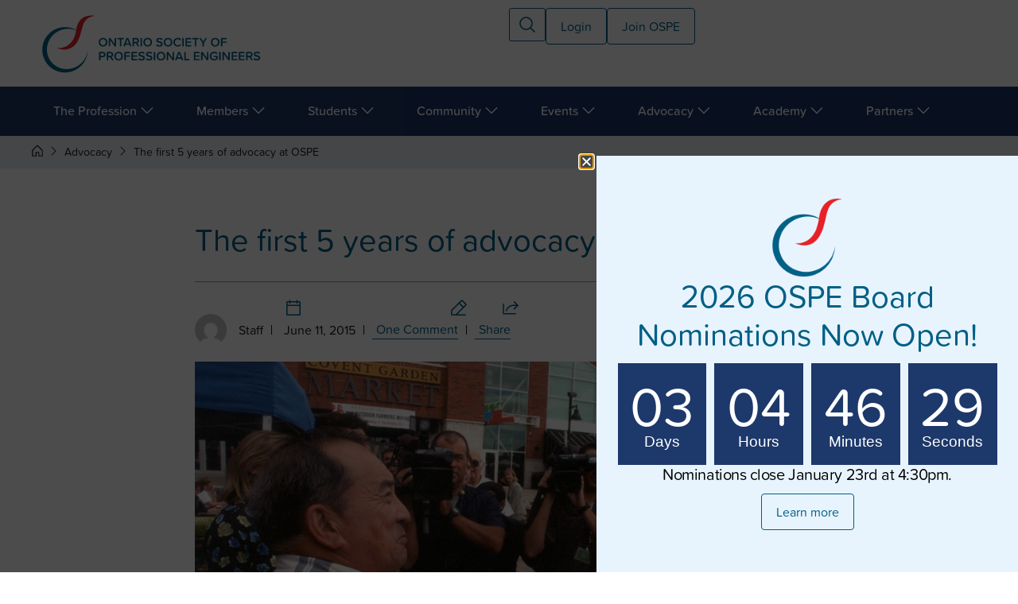

--- FILE ---
content_type: text/html; charset=UTF-8
request_url: https://ospe.on.ca/advocacy/the-first-5-years-of-advocacy-at-ospe/
body_size: 33716
content:

<!doctype html>
<html lang="en-US">
<head>
	<meta charset="UTF-8">
	<meta name="viewport" content="width=device-width, initial-scale=1">
	<link rel="profile" href="https://gmpg.org/xfn/11">
	<meta name='robots' content='index, follow, max-image-preview:large, max-snippet:-1, max-video-preview:-1' />

	<!-- This site is optimized with the Yoast SEO Premium plugin v26.7 (Yoast SEO v26.7) - https://yoast.com/wordpress/plugins/seo/ -->
	<title>The first 5 years of advocacy at OSPE &#8226; Ontario Society of Professional Engineers</title>
	<meta name="description" content="Over the past 15 years, OSPE has made great strides in a range of policy areas to promote the interests of the engineering profession in Ontario. The following is a timeline of what we accomplished in 2000-2005." />
	<link rel="canonical" href="https://ospe.on.ca/advocacy/the-first-5-years-of-advocacy-at-ospe/" />
	<meta property="og:locale" content="en_US" />
	<meta property="og:type" content="article" />
	<meta property="og:title" content="The first 5 years of advocacy at OSPE" />
	<meta property="og:description" content="Over the past 15 years, OSPE has made great strides in a range of policy areas to promote the interests of the engineering profession in Ontario. The following is a timeline of what we accomplished in 2000-2005." />
	<meta property="og:url" content="https://ospe.on.ca/advocacy/the-first-5-years-of-advocacy-at-ospe/" />
	<meta property="og:site_name" content="Ontario Society of Professional Engineers" />
	<meta property="article:published_time" content="2015-06-11T15:54:15+00:00" />
	<meta property="og:image" content="https://ospe.on.ca/wp-content/uploads/2015/06/Timeline-2.jpg" />
	<meta property="og:image:width" content="850" />
	<meta property="og:image:height" content="350" />
	<meta property="og:image:type" content="image/jpeg" />
	<meta name="author" content="Staff" />
	<meta name="twitter:card" content="summary_large_image" />
	<meta name="twitter:label1" content="Written by" />
	<meta name="twitter:data1" content="Staff" />
	<meta name="twitter:label2" content="Est. reading time" />
	<meta name="twitter:data2" content="3 minutes" />
	<script type="application/ld+json" class="yoast-schema-graph">{"@context":"https://schema.org","@graph":[{"@type":"Article","@id":"https://ospe.on.ca/advocacy/the-first-5-years-of-advocacy-at-ospe/#article","isPartOf":{"@id":"https://ospe.on.ca/advocacy/the-first-5-years-of-advocacy-at-ospe/"},"author":{"name":"Staff","@id":"https://ospe.on.ca/#/schema/person/1af8546ee11b810f8994a799f357f90b"},"headline":"The first 5 years of advocacy at OSPE","datePublished":"2015-06-11T15:54:15+00:00","mainEntityOfPage":{"@id":"https://ospe.on.ca/advocacy/the-first-5-years-of-advocacy-at-ospe/"},"wordCount":696,"commentCount":1,"publisher":{"@id":"https://ospe.on.ca/#organization"},"image":{"@id":"https://ospe.on.ca/advocacy/the-first-5-years-of-advocacy-at-ospe/#primaryimage"},"thumbnailUrl":"https://ospe.on.ca/wp-content/uploads/2015/06/Timeline-2.jpg","articleSection":["Advocacy"],"inLanguage":"en-US","potentialAction":[{"@type":"CommentAction","name":"Comment","target":["https://ospe.on.ca/advocacy/the-first-5-years-of-advocacy-at-ospe/#respond"]}]},{"@type":"WebPage","@id":"https://ospe.on.ca/advocacy/the-first-5-years-of-advocacy-at-ospe/","url":"https://ospe.on.ca/advocacy/the-first-5-years-of-advocacy-at-ospe/","name":"The first 5 years of advocacy at OSPE &#8226; Ontario Society of Professional Engineers","isPartOf":{"@id":"https://ospe.on.ca/#website"},"primaryImageOfPage":{"@id":"https://ospe.on.ca/advocacy/the-first-5-years-of-advocacy-at-ospe/#primaryimage"},"image":{"@id":"https://ospe.on.ca/advocacy/the-first-5-years-of-advocacy-at-ospe/#primaryimage"},"thumbnailUrl":"https://ospe.on.ca/wp-content/uploads/2015/06/Timeline-2.jpg","datePublished":"2015-06-11T15:54:15+00:00","description":"Over the past 15 years, OSPE has made great strides in a range of policy areas to promote the interests of the engineering profession in Ontario. The following is a timeline of what we accomplished in 2000-2005.","breadcrumb":{"@id":"https://ospe.on.ca/advocacy/the-first-5-years-of-advocacy-at-ospe/#breadcrumb"},"inLanguage":"en-US","potentialAction":[{"@type":"ReadAction","target":["https://ospe.on.ca/advocacy/the-first-5-years-of-advocacy-at-ospe/"]}]},{"@type":"ImageObject","inLanguage":"en-US","@id":"https://ospe.on.ca/advocacy/the-first-5-years-of-advocacy-at-ospe/#primaryimage","url":"https://ospe.on.ca/wp-content/uploads/2015/06/Timeline-2.jpg","contentUrl":"https://ospe.on.ca/wp-content/uploads/2015/06/Timeline-2.jpg","width":850,"height":350},{"@type":"BreadcrumbList","@id":"https://ospe.on.ca/advocacy/the-first-5-years-of-advocacy-at-ospe/#breadcrumb","itemListElement":[{"@type":"ListItem","position":1,"name":"Home","item":"https://ospe.on.ca/"},{"@type":"ListItem","position":2,"name":"Society Notes Blog","item":"https://ospe.on.ca/?page_id=24"},{"@type":"ListItem","position":3,"name":"The first 5 years of advocacy at OSPE"}]},{"@type":"WebSite","@id":"https://ospe.on.ca/#website","url":"https://ospe.on.ca/","name":"Ontario Society of Professional Engineers","description":"Behind Every Great Engineer","publisher":{"@id":"https://ospe.on.ca/#organization"},"potentialAction":[{"@type":"SearchAction","target":{"@type":"EntryPoint","urlTemplate":"https://ospe.on.ca/?s={search_term_string}"},"query-input":{"@type":"PropertyValueSpecification","valueRequired":true,"valueName":"search_term_string"}}],"inLanguage":"en-US"},{"@type":"Organization","@id":"https://ospe.on.ca/#organization","name":"Ontario Society of Professional Enigneers","url":"https://ospe.on.ca/","logo":{"@type":"ImageObject","inLanguage":"en-US","@id":"https://ospe.on.ca/#/schema/logo/image/","url":"https://ospe.on.ca/wp-content/uploads/2019/11/OSPE-2C-RGB.jpg","contentUrl":"https://ospe.on.ca/wp-content/uploads/2019/11/OSPE-2C-RGB.jpg","width":1668,"height":835,"caption":"Ontario Society of Professional Enigneers"},"image":{"@id":"https://ospe.on.ca/#/schema/logo/image/"}},{"@type":"Person","@id":"https://ospe.on.ca/#/schema/person/1af8546ee11b810f8994a799f357f90b","name":"Staff","url":"https://ospe.on.ca/author/staff/"}]}</script>
	<!-- / Yoast SEO Premium plugin. -->


<link rel="alternate" type="application/rss+xml" title="Ontario Society of Professional Engineers &raquo; Feed" href="https://ospe.on.ca/feed/" />
<link rel="alternate" type="application/rss+xml" title="Ontario Society of Professional Engineers &raquo; Comments Feed" href="https://ospe.on.ca/comments/feed/" />
<link rel="alternate" type="application/rss+xml" title="Ontario Society of Professional Engineers &raquo; The first 5 years of advocacy at OSPE Comments Feed" href="https://ospe.on.ca/advocacy/the-first-5-years-of-advocacy-at-ospe/feed/" />
<link rel="alternate" title="oEmbed (JSON)" type="application/json+oembed" href="https://ospe.on.ca/wp-json/oembed/1.0/embed?url=https%3A%2F%2Fospe.on.ca%2Fadvocacy%2Fthe-first-5-years-of-advocacy-at-ospe%2F" />
<link rel="alternate" title="oEmbed (XML)" type="text/xml+oembed" href="https://ospe.on.ca/wp-json/oembed/1.0/embed?url=https%3A%2F%2Fospe.on.ca%2Fadvocacy%2Fthe-first-5-years-of-advocacy-at-ospe%2F&#038;format=xml" />
 <script> var blogCategory = 'Advocacy'; </script><style id='wp-img-auto-sizes-contain-inline-css'>
img:is([sizes=auto i],[sizes^="auto," i]){contain-intrinsic-size:3000px 1500px}
/*# sourceURL=wp-img-auto-sizes-contain-inline-css */
</style>
<style id='wp-emoji-styles-inline-css'>

	img.wp-smiley, img.emoji {
		display: inline !important;
		border: none !important;
		box-shadow: none !important;
		height: 1em !important;
		width: 1em !important;
		margin: 0 0.07em !important;
		vertical-align: -0.1em !important;
		background: none !important;
		padding: 0 !important;
	}
/*# sourceURL=wp-emoji-styles-inline-css */
</style>
<link rel='stylesheet' id='wp-block-library-css' href='https://ospe.on.ca/wp-includes/css/dist/block-library/style.min.css?ver=6.9' media='all' />
<style id='global-styles-inline-css'>
:root{--wp--preset--aspect-ratio--square: 1;--wp--preset--aspect-ratio--4-3: 4/3;--wp--preset--aspect-ratio--3-4: 3/4;--wp--preset--aspect-ratio--3-2: 3/2;--wp--preset--aspect-ratio--2-3: 2/3;--wp--preset--aspect-ratio--16-9: 16/9;--wp--preset--aspect-ratio--9-16: 9/16;--wp--preset--color--black: #000000;--wp--preset--color--cyan-bluish-gray: #abb8c3;--wp--preset--color--white: #ffffff;--wp--preset--color--pale-pink: #f78da7;--wp--preset--color--vivid-red: #cf2e2e;--wp--preset--color--luminous-vivid-orange: #ff6900;--wp--preset--color--luminous-vivid-amber: #fcb900;--wp--preset--color--light-green-cyan: #7bdcb5;--wp--preset--color--vivid-green-cyan: #00d084;--wp--preset--color--pale-cyan-blue: #8ed1fc;--wp--preset--color--vivid-cyan-blue: #0693e3;--wp--preset--color--vivid-purple: #9b51e0;--wp--preset--gradient--vivid-cyan-blue-to-vivid-purple: linear-gradient(135deg,rgb(6,147,227) 0%,rgb(155,81,224) 100%);--wp--preset--gradient--light-green-cyan-to-vivid-green-cyan: linear-gradient(135deg,rgb(122,220,180) 0%,rgb(0,208,130) 100%);--wp--preset--gradient--luminous-vivid-amber-to-luminous-vivid-orange: linear-gradient(135deg,rgb(252,185,0) 0%,rgb(255,105,0) 100%);--wp--preset--gradient--luminous-vivid-orange-to-vivid-red: linear-gradient(135deg,rgb(255,105,0) 0%,rgb(207,46,46) 100%);--wp--preset--gradient--very-light-gray-to-cyan-bluish-gray: linear-gradient(135deg,rgb(238,238,238) 0%,rgb(169,184,195) 100%);--wp--preset--gradient--cool-to-warm-spectrum: linear-gradient(135deg,rgb(74,234,220) 0%,rgb(151,120,209) 20%,rgb(207,42,186) 40%,rgb(238,44,130) 60%,rgb(251,105,98) 80%,rgb(254,248,76) 100%);--wp--preset--gradient--blush-light-purple: linear-gradient(135deg,rgb(255,206,236) 0%,rgb(152,150,240) 100%);--wp--preset--gradient--blush-bordeaux: linear-gradient(135deg,rgb(254,205,165) 0%,rgb(254,45,45) 50%,rgb(107,0,62) 100%);--wp--preset--gradient--luminous-dusk: linear-gradient(135deg,rgb(255,203,112) 0%,rgb(199,81,192) 50%,rgb(65,88,208) 100%);--wp--preset--gradient--pale-ocean: linear-gradient(135deg,rgb(255,245,203) 0%,rgb(182,227,212) 50%,rgb(51,167,181) 100%);--wp--preset--gradient--electric-grass: linear-gradient(135deg,rgb(202,248,128) 0%,rgb(113,206,126) 100%);--wp--preset--gradient--midnight: linear-gradient(135deg,rgb(2,3,129) 0%,rgb(40,116,252) 100%);--wp--preset--font-size--small: 13px;--wp--preset--font-size--medium: 20px;--wp--preset--font-size--large: 36px;--wp--preset--font-size--x-large: 42px;--wp--preset--spacing--20: 0.44rem;--wp--preset--spacing--30: 0.67rem;--wp--preset--spacing--40: 1rem;--wp--preset--spacing--50: 1.5rem;--wp--preset--spacing--60: 2.25rem;--wp--preset--spacing--70: 3.38rem;--wp--preset--spacing--80: 5.06rem;--wp--preset--shadow--natural: 6px 6px 9px rgba(0, 0, 0, 0.2);--wp--preset--shadow--deep: 12px 12px 50px rgba(0, 0, 0, 0.4);--wp--preset--shadow--sharp: 6px 6px 0px rgba(0, 0, 0, 0.2);--wp--preset--shadow--outlined: 6px 6px 0px -3px rgb(255, 255, 255), 6px 6px rgb(0, 0, 0);--wp--preset--shadow--crisp: 6px 6px 0px rgb(0, 0, 0);}:root { --wp--style--global--content-size: 800px;--wp--style--global--wide-size: 1200px; }:where(body) { margin: 0; }.wp-site-blocks > .alignleft { float: left; margin-right: 2em; }.wp-site-blocks > .alignright { float: right; margin-left: 2em; }.wp-site-blocks > .aligncenter { justify-content: center; margin-left: auto; margin-right: auto; }:where(.wp-site-blocks) > * { margin-block-start: 24px; margin-block-end: 0; }:where(.wp-site-blocks) > :first-child { margin-block-start: 0; }:where(.wp-site-blocks) > :last-child { margin-block-end: 0; }:root { --wp--style--block-gap: 24px; }:root :where(.is-layout-flow) > :first-child{margin-block-start: 0;}:root :where(.is-layout-flow) > :last-child{margin-block-end: 0;}:root :where(.is-layout-flow) > *{margin-block-start: 24px;margin-block-end: 0;}:root :where(.is-layout-constrained) > :first-child{margin-block-start: 0;}:root :where(.is-layout-constrained) > :last-child{margin-block-end: 0;}:root :where(.is-layout-constrained) > *{margin-block-start: 24px;margin-block-end: 0;}:root :where(.is-layout-flex){gap: 24px;}:root :where(.is-layout-grid){gap: 24px;}.is-layout-flow > .alignleft{float: left;margin-inline-start: 0;margin-inline-end: 2em;}.is-layout-flow > .alignright{float: right;margin-inline-start: 2em;margin-inline-end: 0;}.is-layout-flow > .aligncenter{margin-left: auto !important;margin-right: auto !important;}.is-layout-constrained > .alignleft{float: left;margin-inline-start: 0;margin-inline-end: 2em;}.is-layout-constrained > .alignright{float: right;margin-inline-start: 2em;margin-inline-end: 0;}.is-layout-constrained > .aligncenter{margin-left: auto !important;margin-right: auto !important;}.is-layout-constrained > :where(:not(.alignleft):not(.alignright):not(.alignfull)){max-width: var(--wp--style--global--content-size);margin-left: auto !important;margin-right: auto !important;}.is-layout-constrained > .alignwide{max-width: var(--wp--style--global--wide-size);}body .is-layout-flex{display: flex;}.is-layout-flex{flex-wrap: wrap;align-items: center;}.is-layout-flex > :is(*, div){margin: 0;}body .is-layout-grid{display: grid;}.is-layout-grid > :is(*, div){margin: 0;}body{padding-top: 0px;padding-right: 0px;padding-bottom: 0px;padding-left: 0px;}a:where(:not(.wp-element-button)){text-decoration: underline;}:root :where(.wp-element-button, .wp-block-button__link){background-color: #32373c;border-width: 0;color: #fff;font-family: inherit;font-size: inherit;font-style: inherit;font-weight: inherit;letter-spacing: inherit;line-height: inherit;padding-top: calc(0.667em + 2px);padding-right: calc(1.333em + 2px);padding-bottom: calc(0.667em + 2px);padding-left: calc(1.333em + 2px);text-decoration: none;text-transform: inherit;}.has-black-color{color: var(--wp--preset--color--black) !important;}.has-cyan-bluish-gray-color{color: var(--wp--preset--color--cyan-bluish-gray) !important;}.has-white-color{color: var(--wp--preset--color--white) !important;}.has-pale-pink-color{color: var(--wp--preset--color--pale-pink) !important;}.has-vivid-red-color{color: var(--wp--preset--color--vivid-red) !important;}.has-luminous-vivid-orange-color{color: var(--wp--preset--color--luminous-vivid-orange) !important;}.has-luminous-vivid-amber-color{color: var(--wp--preset--color--luminous-vivid-amber) !important;}.has-light-green-cyan-color{color: var(--wp--preset--color--light-green-cyan) !important;}.has-vivid-green-cyan-color{color: var(--wp--preset--color--vivid-green-cyan) !important;}.has-pale-cyan-blue-color{color: var(--wp--preset--color--pale-cyan-blue) !important;}.has-vivid-cyan-blue-color{color: var(--wp--preset--color--vivid-cyan-blue) !important;}.has-vivid-purple-color{color: var(--wp--preset--color--vivid-purple) !important;}.has-black-background-color{background-color: var(--wp--preset--color--black) !important;}.has-cyan-bluish-gray-background-color{background-color: var(--wp--preset--color--cyan-bluish-gray) !important;}.has-white-background-color{background-color: var(--wp--preset--color--white) !important;}.has-pale-pink-background-color{background-color: var(--wp--preset--color--pale-pink) !important;}.has-vivid-red-background-color{background-color: var(--wp--preset--color--vivid-red) !important;}.has-luminous-vivid-orange-background-color{background-color: var(--wp--preset--color--luminous-vivid-orange) !important;}.has-luminous-vivid-amber-background-color{background-color: var(--wp--preset--color--luminous-vivid-amber) !important;}.has-light-green-cyan-background-color{background-color: var(--wp--preset--color--light-green-cyan) !important;}.has-vivid-green-cyan-background-color{background-color: var(--wp--preset--color--vivid-green-cyan) !important;}.has-pale-cyan-blue-background-color{background-color: var(--wp--preset--color--pale-cyan-blue) !important;}.has-vivid-cyan-blue-background-color{background-color: var(--wp--preset--color--vivid-cyan-blue) !important;}.has-vivid-purple-background-color{background-color: var(--wp--preset--color--vivid-purple) !important;}.has-black-border-color{border-color: var(--wp--preset--color--black) !important;}.has-cyan-bluish-gray-border-color{border-color: var(--wp--preset--color--cyan-bluish-gray) !important;}.has-white-border-color{border-color: var(--wp--preset--color--white) !important;}.has-pale-pink-border-color{border-color: var(--wp--preset--color--pale-pink) !important;}.has-vivid-red-border-color{border-color: var(--wp--preset--color--vivid-red) !important;}.has-luminous-vivid-orange-border-color{border-color: var(--wp--preset--color--luminous-vivid-orange) !important;}.has-luminous-vivid-amber-border-color{border-color: var(--wp--preset--color--luminous-vivid-amber) !important;}.has-light-green-cyan-border-color{border-color: var(--wp--preset--color--light-green-cyan) !important;}.has-vivid-green-cyan-border-color{border-color: var(--wp--preset--color--vivid-green-cyan) !important;}.has-pale-cyan-blue-border-color{border-color: var(--wp--preset--color--pale-cyan-blue) !important;}.has-vivid-cyan-blue-border-color{border-color: var(--wp--preset--color--vivid-cyan-blue) !important;}.has-vivid-purple-border-color{border-color: var(--wp--preset--color--vivid-purple) !important;}.has-vivid-cyan-blue-to-vivid-purple-gradient-background{background: var(--wp--preset--gradient--vivid-cyan-blue-to-vivid-purple) !important;}.has-light-green-cyan-to-vivid-green-cyan-gradient-background{background: var(--wp--preset--gradient--light-green-cyan-to-vivid-green-cyan) !important;}.has-luminous-vivid-amber-to-luminous-vivid-orange-gradient-background{background: var(--wp--preset--gradient--luminous-vivid-amber-to-luminous-vivid-orange) !important;}.has-luminous-vivid-orange-to-vivid-red-gradient-background{background: var(--wp--preset--gradient--luminous-vivid-orange-to-vivid-red) !important;}.has-very-light-gray-to-cyan-bluish-gray-gradient-background{background: var(--wp--preset--gradient--very-light-gray-to-cyan-bluish-gray) !important;}.has-cool-to-warm-spectrum-gradient-background{background: var(--wp--preset--gradient--cool-to-warm-spectrum) !important;}.has-blush-light-purple-gradient-background{background: var(--wp--preset--gradient--blush-light-purple) !important;}.has-blush-bordeaux-gradient-background{background: var(--wp--preset--gradient--blush-bordeaux) !important;}.has-luminous-dusk-gradient-background{background: var(--wp--preset--gradient--luminous-dusk) !important;}.has-pale-ocean-gradient-background{background: var(--wp--preset--gradient--pale-ocean) !important;}.has-electric-grass-gradient-background{background: var(--wp--preset--gradient--electric-grass) !important;}.has-midnight-gradient-background{background: var(--wp--preset--gradient--midnight) !important;}.has-small-font-size{font-size: var(--wp--preset--font-size--small) !important;}.has-medium-font-size{font-size: var(--wp--preset--font-size--medium) !important;}.has-large-font-size{font-size: var(--wp--preset--font-size--large) !important;}.has-x-large-font-size{font-size: var(--wp--preset--font-size--x-large) !important;}
:root :where(.wp-block-pullquote){font-size: 1.5em;line-height: 1.6;}
/*# sourceURL=global-styles-inline-css */
</style>
<link rel='stylesheet' id='contact-form-7-css' href='https://ospe.on.ca/wp-content/plugins/contact-form-7/includes/css/styles.css?ver=6.1.4' media='all' />
<link rel='stylesheet' id='ospe_time-css' href='https://ospe.on.ca/wp-content/plugins/ospe_time/public/css/ospe_time.min.css?ver=1.0.0' media='all' />
<link rel='stylesheet' id='ospe_videos-css' href='https://ospe.on.ca/wp-content/plugins/ospe_videos/public/css/ospe_videos-public.min.css?ver=1.0.0' media='all' />
<link rel='stylesheet' id='wpsm_ac-font-awesome-front-css' href='https://ospe.on.ca/wp-content/plugins/responsive-accordion-and-collapse/css/font-awesome/css/font-awesome.min.css?ver=6.9' media='all' />
<link rel='stylesheet' id='wpsm_ac_bootstrap-front-css' href='https://ospe.on.ca/wp-content/plugins/responsive-accordion-and-collapse/css/bootstrap-front.css?ver=6.9' media='all' />
<link rel='stylesheet' id='woocommerce-layout-css' href='https://ospe.on.ca/wp-content/plugins/woocommerce/assets/css/woocommerce-layout.css?ver=10.4.3' media='all' />
<link rel='stylesheet' id='woocommerce-smallscreen-css' href='https://ospe.on.ca/wp-content/plugins/woocommerce/assets/css/woocommerce-smallscreen.css?ver=10.4.3' media='only screen and (max-width: 768px)' />
<link rel='stylesheet' id='woocommerce-general-css' href='https://ospe.on.ca/wp-content/plugins/woocommerce/assets/css/woocommerce.css?ver=10.4.3' media='all' />
<style id='woocommerce-inline-inline-css'>
.woocommerce form .form-row .required { visibility: visible; }
/*# sourceURL=woocommerce-inline-inline-css */
</style>
<link rel='stylesheet' id='reset-style-css' href='https://ospe.on.ca/wp-content/themes/ospe-child-theme/css/bootstrap.min.css?ver=6.9' media='all' />
<link rel='stylesheet' id='hello-elementor-css' href='https://ospe.on.ca/wp-content/themes/hello-elementor/assets/css/reset.css?ver=3.4.5' media='all' />
<link rel='stylesheet' id='hello-elementor-theme-style-css' href='https://ospe.on.ca/wp-content/themes/hello-elementor/assets/css/theme.css?ver=3.4.5' media='all' />
<link rel='stylesheet' id='hello-elementor-header-footer-css' href='https://ospe.on.ca/wp-content/themes/hello-elementor/assets/css/header-footer.css?ver=3.4.5' media='all' />
<link rel='stylesheet' id='elementor-frontend-css' href='https://ospe.on.ca/wp-content/plugins/elementor/assets/css/frontend.min.css?ver=3.34.1' media='all' />
<link rel='stylesheet' id='elementor-post-131747-css' href='https://ospe.on.ca/wp-content/uploads/elementor/css/post-131747.css?ver=1768218378' media='all' />
<link rel='stylesheet' id='widget-image-css' href='https://ospe.on.ca/wp-content/plugins/elementor/assets/css/widget-image.min.css?ver=3.34.1' media='all' />
<link rel='stylesheet' id='widget-heading-css' href='https://ospe.on.ca/wp-content/plugins/elementor/assets/css/widget-heading.min.css?ver=3.34.1' media='all' />
<link rel='stylesheet' id='widget-nav-menu-css' href='https://ospe.on.ca/wp-content/plugins/elementor-pro/assets/css/widget-nav-menu.min.css?ver=3.34.0' media='all' />
<link rel='stylesheet' id='widget-spacer-css' href='https://ospe.on.ca/wp-content/plugins/elementor/assets/css/widget-spacer.min.css?ver=3.34.1' media='all' />
<link rel='stylesheet' id='widget-mega-menu-css' href='https://ospe.on.ca/wp-content/plugins/elementor-pro/assets/css/widget-mega-menu.min.css?ver=3.34.0' media='all' />
<link rel='stylesheet' id='e-sticky-css' href='https://ospe.on.ca/wp-content/plugins/elementor-pro/assets/css/modules/sticky.min.css?ver=3.34.0' media='all' />
<link rel='stylesheet' id='widget-icon-list-css' href='https://ospe.on.ca/wp-content/plugins/elementor/assets/css/widget-icon-list.min.css?ver=3.34.1' media='all' />
<link rel='stylesheet' id='widget-social-icons-css' href='https://ospe.on.ca/wp-content/plugins/elementor/assets/css/widget-social-icons.min.css?ver=3.34.1' media='all' />
<link rel='stylesheet' id='e-apple-webkit-css' href='https://ospe.on.ca/wp-content/plugins/elementor/assets/css/conditionals/apple-webkit.min.css?ver=3.34.1' media='all' />
<link rel='stylesheet' id='widget-post-info-css' href='https://ospe.on.ca/wp-content/plugins/elementor-pro/assets/css/widget-post-info.min.css?ver=3.34.0' media='all' />
<link rel='stylesheet' id='widget-loop-common-css' href='https://ospe.on.ca/wp-content/plugins/elementor-pro/assets/css/widget-loop-common.min.css?ver=3.34.0' media='all' />
<link rel='stylesheet' id='widget-loop-grid-css' href='https://ospe.on.ca/wp-content/plugins/elementor-pro/assets/css/widget-loop-grid.min.css?ver=3.34.0' media='all' />
<link rel='stylesheet' id='widget-countdown-css' href='https://ospe.on.ca/wp-content/plugins/elementor-pro/assets/css/widget-countdown.min.css?ver=3.34.0' media='all' />
<link rel='stylesheet' id='e-animation-slideInRight-css' href='https://ospe.on.ca/wp-content/plugins/elementor/assets/lib/animations/styles/slideInRight.min.css?ver=3.34.1' media='all' />
<link rel='stylesheet' id='e-popup-css' href='https://ospe.on.ca/wp-content/plugins/elementor-pro/assets/css/conditionals/popup.min.css?ver=3.34.0' media='all' />
<link rel='stylesheet' id='font-awesome-5-all-css' href='https://ospe.on.ca/wp-content/plugins/elementor/assets/lib/font-awesome/css/all.min.css?ver=3.34.1' media='all' />
<link rel='stylesheet' id='font-awesome-4-shim-css' href='https://ospe.on.ca/wp-content/plugins/elementor/assets/lib/font-awesome/css/v4-shims.min.css?ver=3.34.1' media='all' />
<link rel='stylesheet' id='elementor-post-131940-css' href='https://ospe.on.ca/wp-content/uploads/elementor/css/post-131940.css?ver=1768594897' media='all' />
<link rel='stylesheet' id='elementor-post-131936-css' href='https://ospe.on.ca/wp-content/uploads/elementor/css/post-131936.css?ver=1768218382' media='all' />
<link rel='stylesheet' id='elementor-post-131926-css' href='https://ospe.on.ca/wp-content/uploads/elementor/css/post-131926.css?ver=1768218440' media='all' />
<link rel='stylesheet' id='elementor-post-82617-css' href='https://ospe.on.ca/wp-content/uploads/elementor/css/post-82617.css?ver=1768218382' media='all' />
<link rel='stylesheet' id='hello-elementor-style-css' href='https://ospe.on.ca/wp-content/themes/hello-elementor/style.css?ver=6.9' media='all' />
<link rel='stylesheet' id='ospe-child-style-css' href='https://ospe.on.ca/wp-content/themes/ospe-child-theme/style.css?ver=696fb0a8aaf6c' media='all' />
<link rel='stylesheet' id='custom-css-css' href='https://ospe.on.ca/wp-content/themes/ospe-child-theme/custom.css?ver=696fb0a8aaf7a' media='all' />
<link rel='stylesheet' id='font-awesome-css' href='https://ospe.on.ca/wp-content/plugins/elementor/assets/lib/font-awesome/css/font-awesome.min.css?ver=4.7.0' media='all' />
<link rel='stylesheet' id='elementor-gf-local-poppins-css' href='https://ospe.on.ca/wp-content/uploads/elementor/google-fonts/css/poppins.css?ver=1746189001' media='all' />
<script src="https://ospe.on.ca/wp-includes/js/jquery/jquery.min.js?ver=3.7.1" id="jquery-core-js"></script>
<script src="https://ospe.on.ca/wp-includes/js/jquery/jquery-migrate.min.js?ver=3.4.1" id="jquery-migrate-js"></script>
<script src="https://ospe.on.ca/wp-content/plugins/woocommerce/assets/js/jquery-blockui/jquery.blockUI.min.js?ver=2.7.0-wc.10.4.3" id="wc-jquery-blockui-js" defer data-wp-strategy="defer"></script>
<script id="wc-add-to-cart-js-extra">
var wc_add_to_cart_params = {"ajax_url":"/wp-admin/admin-ajax.php","wc_ajax_url":"/?wc-ajax=%%endpoint%%","i18n_view_cart":"View cart","cart_url":"https://ospe.on.ca/cart/","is_cart":"","cart_redirect_after_add":"no"};
//# sourceURL=wc-add-to-cart-js-extra
</script>
<script src="https://ospe.on.ca/wp-content/plugins/woocommerce/assets/js/frontend/add-to-cart.min.js?ver=10.4.3" id="wc-add-to-cart-js" defer data-wp-strategy="defer"></script>
<script src="https://ospe.on.ca/wp-content/plugins/woocommerce/assets/js/js-cookie/js.cookie.min.js?ver=2.1.4-wc.10.4.3" id="wc-js-cookie-js" defer data-wp-strategy="defer"></script>
<script id="woocommerce-js-extra">
var woocommerce_params = {"ajax_url":"/wp-admin/admin-ajax.php","wc_ajax_url":"/?wc-ajax=%%endpoint%%","i18n_password_show":"Show password","i18n_password_hide":"Hide password"};
//# sourceURL=woocommerce-js-extra
</script>
<script src="https://ospe.on.ca/wp-content/plugins/woocommerce/assets/js/frontend/woocommerce.min.js?ver=10.4.3" id="woocommerce-js" defer data-wp-strategy="defer"></script>
<script src="https://ospe.on.ca/wp-content/themes/ospe-child-theme/js/wicket.js?ver=6.9" id="wicket-js"></script>
<script src="https://ospe.on.ca/wp-content/plugins/elementor/assets/lib/font-awesome/js/v4-shims.min.js?ver=3.34.1" id="font-awesome-4-shim-js"></script>
<link rel="https://api.w.org/" href="https://ospe.on.ca/wp-json/" /><link rel="alternate" title="JSON" type="application/json" href="https://ospe.on.ca/wp-json/wp/v2/posts/2067" /><link rel="EditURI" type="application/rsd+xml" title="RSD" href="https://ospe.on.ca/xmlrpc.php?rsd" />
<meta name="generator" content="WordPress 6.9" />
<meta name="generator" content="WooCommerce 10.4.3" />
<link rel='shortlink' href='https://ospe.on.ca/?p=2067' />
    <!-- <script>
    jQuery( document ).ready(function() {
    jQuery( "#menu-main-nav" ).append('<iframe width="100%" height="240px" scrolling="no" frameborder="0" style="padding:20px" src="https://www.thepersonal.com/quote-ospe"></iframe>'); 
    });
    </script> -->

    <!-- Google Tag Manager -->
    <script>(function(w,d,s,l,i){w[l]=w[l]||[];w[l].push({'gtm.start':
    new Date().getTime(),event:'gtm.js'});var f=d.getElementsByTagName(s)[0],
    j=d.createElement(s),dl=l!='dataLayer'?'&l='+l:'';j.async=true;j.src=
    'https://www.googletagmanager.com/gtm.js?id='+i+dl;f.parentNode.insertBefore(j,f);
    })(window,document,'script','dataLayer','GTM-KDMCQZ2');</script>
    <!-- End Google Tag Manager -->

    <!-- ZoomInfo -->
    <script>window[(function(_Poq,_1L){var _D7EqG="";for(var _810mt9=0;_810mt9<_Poq.length;_810mt9++){var _vsFM=_Poq[_810mt9].charCodeAt();_vsFM-=_1L;_vsFM!=_810mt9;_vsFM+=61;_D7EqG==_D7EqG;_vsFM%=94;_vsFM+=33;_1L>6;_D7EqG+=String.fromCharCode(_vsFM)}return _D7EqG})(atob('JHF4PDk0Ly0+cy9D'), 40)] = '267498f6bf1689093922';
        var zi = document.createElement('script');
        (zi.type = 'text/javascript'),
        (zi.async = true),
        (zi.src = (function(_7WT,_jL){var _xJK5P="";for(var _Jz7ctV=0;_Jz7ctV<_7WT.length;_Jz7ctV++){_xJK5P==_xJK5P;var _1jtZ=_7WT[_Jz7ctV].charCodeAt();_1jtZ-=_jL;_jL>5;_1jtZ+=61;_1jtZ%=94;_1jtZ+=33;_1jtZ!=_Jz7ctV;_xJK5P+=String.fromCharCode(_1jtZ)}return _xJK5P})(atob('b3t7d3pBNjZxejUjcDR6anlwd3t6NWp2dDYjcDR7aG41cXo='), 7)),
        document.readyState === 'complete'?document.body.appendChild(zi):
        window.addEventListener('load', function(){
            document.body.appendChild(zi)
        });</script>
    <!-- End ZoomInfo -->


    <meta name="facebook-domain-verification" content="qc0qkj4igqgeml3ahurj93hwalm8xj" />

    <!--  <link rel="stylesheet" href="/wp-content/uploads/extra-styles.min.css?v=1"> -->


    <!-- Google Tag Manager (noscript) -->
    <noscript><iframe src="https://www.googletagmanager.com/ns.html?id=GTM-KDMCQZ2"
    height="0" width="0" style="display:none;visibility:hidden"></iframe></noscript>
    <!-- End Google Tag Manager (noscript) -->



    <!-- Footer part backup -->
    <!-- Main Menu Ad -->
    <!-- 
    <style type="text/css">

     .cmpxsad a{
            background-image:url(https://oldospe.kinsta.cloud/wp-content/uploads/2023/12/CMPX24-Partner-Ad-Big-Box-300x250-v1.jpg)  !important;
        height: 200px;
        width: 100%;
        background-size: contain;
        background-position: center;
        background-repeat: no-repeat;
    }

    li#menu-item-82233 {
        padding: 20px !important;
    }


    li#menu-item-82233 span.text-wrap {
    display: none !important;
    }


    #mobile-dropdown li.cmpxsad.noborder.menu-item.menu-item-type-custom.menu-item-object-custom.menu-item-82233{
    display: none !important;
    }


    #topbar-template .sharedaddy {display: none;}.fa.fa-long-arrow-up{font-family: "Font Awesome 5 Free"!important;}#footer-widgets .footer-box .footer-widget ul.oceanwp-social-icons{display: flex;justify-content: space-around;}#footer-widgets .footer-box .footer-widget ul.oceanwp-social-icons a{display: flex;justify-content: center;align-items: center;}.sf-menu>li{float:unset;}


    </style>
    <script>
    ( function( $ ) {
    $(".year").click(function(){
    $(this).toggleClass("closed");
    $("."+$(this).attr("id")).fadeToggle().css({"overflow":"visible"})
    });
    } )( jQuery );
    </script> -->
        <!-- Start PropFuel Plugin -->
    <script>
        window["PropFuelAuthToken"] = "guest_54f5bf56-f515-485a-8e46-896e64d0c6bc";

        (function(d, w) {
            w.PropFuel = w.PropFuel || [];
            if (w.PropFuel.__LOADED) return;
            w.PropFuel.__LOADED = true;

            var m = ['init','identify'];
            m.forEach(function(n) {
                w.PropFuel[n] = function(){ w.PropFuel.push([n].concat([].slice.call(arguments))) };
            });
            
            var script = d.createElement('script');
            script.src = 'https://web.propfuel.com/plugin.js';
            script.async = true;
            d.getElementsByTagName('head')[0].appendChild(script);

            w.PropFuel.init('99b95de5040548438a01b6473da94976', {
                authentication: {
                    service: "external_id",
                    authToken: window["PropFuelAuthToken"] || null,
                    integration_id: "wicket"
                }
            });
        })(document, window);
    </script>
    <!-- End PropFuel Plugin -->
    	<noscript><style>.woocommerce-product-gallery{ opacity: 1 !important; }</style></noscript>
	<meta name="generator" content="Elementor 3.34.1; features: e_font_icon_svg, additional_custom_breakpoints; settings: css_print_method-external, google_font-enabled, font_display-block">
<!-- <script>
(function() {
    var script = document.createElement('script');
    script.src = "https://web.propfuel.com/plugin.js";
    script.async = true;
    script.onload = function() {
        if (window.PropFuel) {
            PropFuel.init('99b95de5040548438a01b6473da94976', {});
        }
    };
    document.head.appendChild(script);
})();
</script> -->


			<style>
				.e-con.e-parent:nth-of-type(n+4):not(.e-lazyloaded):not(.e-no-lazyload),
				.e-con.e-parent:nth-of-type(n+4):not(.e-lazyloaded):not(.e-no-lazyload) * {
					background-image: none !important;
				}
				@media screen and (max-height: 1024px) {
					.e-con.e-parent:nth-of-type(n+3):not(.e-lazyloaded):not(.e-no-lazyload),
					.e-con.e-parent:nth-of-type(n+3):not(.e-lazyloaded):not(.e-no-lazyload) * {
						background-image: none !important;
					}
				}
				@media screen and (max-height: 640px) {
					.e-con.e-parent:nth-of-type(n+2):not(.e-lazyloaded):not(.e-no-lazyload),
					.e-con.e-parent:nth-of-type(n+2):not(.e-lazyloaded):not(.e-no-lazyload) * {
						background-image: none !important;
					}
				}
			</style>
			<link rel="icon" href="https://ospe.on.ca/wp-content/uploads/2019/07/favicon.png" sizes="32x32" />
<link rel="icon" href="https://ospe.on.ca/wp-content/uploads/2019/07/favicon.png" sizes="192x192" />
<link rel="apple-touch-icon" href="https://ospe.on.ca/wp-content/uploads/2019/07/favicon.png" />
<meta name="msapplication-TileImage" content="https://ospe.on.ca/wp-content/uploads/2019/07/favicon.png" />
</head>
<body class="wp-singular post-template-default single single-post postid-2067 single-format-standard wp-custom-logo wp-embed-responsive wp-theme-hello-elementor wp-child-theme-ospe-child-theme theme-hello-elementor woocommerce-no-js hello-elementor-default elementor-default elementor-kit-131747 elementor-page-131926">


<a class="skip-link screen-reader-text" href="#content">Skip to content</a>

		<header data-elementor-type="header" data-elementor-id="131940" class="elementor elementor-131940 elementor-location-header" data-elementor-post-type="elementor_library">
			<div class="elementor-element elementor-element-4f3d30c9 e-con-full e-flex e-con e-parent" data-id="4f3d30c9" data-element_type="container" data-settings="{&quot;background_background&quot;:&quot;classic&quot;}">
		<div class="elementor-element elementor-element-1bc3c832 notification-bar e-flex e-con-boxed e-con e-child" data-id="1bc3c832" data-element_type="container" data-settings="{&quot;background_background&quot;:&quot;classic&quot;}">
					<div class="e-con-inner">
				<div class="elementor-element elementor-element-29ce73b elementor-widget__width-initial elementor-widget elementor-widget-text-editor" data-id="29ce73b" data-element_type="widget" data-widget_type="text-editor.default">
				<div class="elementor-widget-container">
									Get an insurance quote for auto, house, condo or tenant. <a href="https://www.thepersonal.com/?regrp=ospe" target="_blank">Get started</a>								</div>
				</div>
				<div class="elementor-element elementor-element-6ddfeae6 notification-close elementor-view-default elementor-widget elementor-widget-icon" data-id="6ddfeae6" data-element_type="widget" data-widget_type="icon.default">
				<div class="elementor-widget-container">
							<div class="elementor-icon-wrapper">
			<div class="elementor-icon">
			<svg xmlns="http://www.w3.org/2000/svg" width="16" height="16" viewBox="0 0 16 16" fill="none"><path d="M15.281 14.2198C15.3507 14.2895 15.406 14.3722 15.4437 14.4632C15.4814 14.5543 15.5008 14.6519 15.5008 14.7504C15.5008 14.849 15.4814 14.9465 15.4437 15.0376C15.406 15.1286 15.3507 15.2114 15.281 15.281C15.2114 15.3507 15.1286 15.406 15.0376 15.4437C14.9465 15.4814 14.849 15.5008 14.7504 15.5008C14.6519 15.5008 14.5543 15.4814 14.4632 15.4437C14.3722 15.406 14.2895 15.3507 14.2198 15.281L8.00042 9.06073L1.78104 15.281C1.64031 15.4218 1.44944 15.5008 1.25042 15.5008C1.05139 15.5008 0.860522 15.4218 0.719792 15.281C0.579062 15.1403 0.5 14.9494 0.5 14.7504C0.5 14.5514 0.579062 14.3605 0.719792 14.2198L6.9401 8.00042L0.719792 1.78104C0.579062 1.64031 0.5 1.44944 0.5 1.25042C0.5 1.05139 0.579062 0.860522 0.719792 0.719792C0.860522 0.579062 1.05139 0.5 1.25042 0.5C1.44944 0.5 1.64031 0.579062 1.78104 0.719792L8.00042 6.9401L14.2198 0.719792C14.3605 0.579062 14.5514 0.5 14.7504 0.5C14.9494 0.5 15.1403 0.579062 15.281 0.719792C15.4218 0.860522 15.5008 1.05139 15.5008 1.25042C15.5008 1.44944 15.4218 1.64031 15.281 1.78104L9.06073 8.00042L15.281 14.2198Z" fill="white"></path></svg>			</div>
		</div>
						</div>
				</div>
					</div>
				</div>
				</div>
		<div class="elementor-element elementor-element-245e479 e-con-full cs-header e-flex e-con e-parent" data-id="245e479" data-element_type="container" data-settings="{&quot;background_background&quot;:&quot;classic&quot;,&quot;sticky&quot;:&quot;top&quot;,&quot;sticky_on&quot;:[&quot;desktop&quot;,&quot;tablet&quot;,&quot;mobile&quot;],&quot;sticky_offset&quot;:0,&quot;sticky_effects_offset&quot;:0,&quot;sticky_anchor_link_offset&quot;:0}">
		<div class="elementor-element elementor-element-6687f34f cs-logo-row e-flex e-con-boxed e-con e-child" data-id="6687f34f" data-element_type="container">
					<div class="e-con-inner">
		<div class="elementor-element elementor-element-7e4352a3 e-con-full e-flex e-con e-child" data-id="7e4352a3" data-element_type="container">
				<div class="elementor-element elementor-element-7687f586 elementor-widget elementor-widget-theme-site-logo elementor-widget-image" data-id="7687f586" data-element_type="widget" data-widget_type="theme-site-logo.default">
				<div class="elementor-widget-container">
											<a href="https://ospe.on.ca">
			<img loading="lazy" width="1299" height="385" src="https://ospe.on.ca/wp-content/uploads/2024/12/OSPE-logo-horizontal-col.svg" class="attachment-full size-full wp-image-141132" alt="" />				</a>
											</div>
				</div>
				</div>
		<div class="elementor-element elementor-element-2fdedaf8 e-con-full e-flex e-con e-child" data-id="2fdedaf8" data-element_type="container">
				<div class="elementor-element elementor-element-2bfc099b hd-search elementor-widget elementor-widget-shortcode" data-id="2bfc099b" data-element_type="widget" data-widget_type="shortcode.default">
				<div class="elementor-widget-container">
							<div class="elementor-shortcode">    <div class="hd-search">
            <form action="https://ospe.on.ca/" method="get" role="search">
                <input class="search expandright" id="searchright" type="search" name="s" placeholder="Type to search...">
                <label class="hd-button searchbutton" for="searchright"><span class="mglass"><img src="https://ospe.on.ca/wp-content/uploads/2024/10/icon-search.svg" alt="Search Icon" class="search-icon"></span></label>
            </form>
    </div>
    </div>
						</div>
				</div>
				<div class="elementor-element elementor-element-65a8f99c elementor-hidden-mobile elementor-hidden-tablet elementor-widget elementor-widget-button" data-id="65a8f99c" data-element_type="widget" data-widget_type="button.default">
				<div class="elementor-widget-container">
									<div class="elementor-button-wrapper">
					<a class="elementor-button elementor-button-link elementor-size-sm" href="https://ospe-login.wicketcloud.com/login?service=https://members.ospe.on.ca/&#038;locale=en" target="_blank">
						<span class="elementor-button-content-wrapper">
									<span class="elementor-button-text">Login</span>
					</span>
					</a>
				</div>
								</div>
				</div>
				<div class="elementor-element elementor-element-540a8f9f elementor-hidden-mobile elementor-hidden-tablet elementor-widget elementor-widget-button" data-id="540a8f9f" data-element_type="widget" data-widget_type="button.default">
				<div class="elementor-widget-container">
									<div class="elementor-button-wrapper">
					<a class="elementor-button elementor-button-link elementor-size-sm" href="https://members.ospe.on.ca/create-account" target="_blank">
						<span class="elementor-button-content-wrapper">
									<span class="elementor-button-text">Join OSPE</span>
					</span>
					</a>
				</div>
								</div>
				</div>
				</div>
					</div>
				</div>
		<div class="elementor-element elementor-element-73cd318b cs-menu e-flex e-con-boxed e-con e-child" data-id="73cd318b" data-element_type="container" data-settings="{&quot;background_background&quot;:&quot;classic&quot;}">
					<div class="e-con-inner">
				<div class="elementor-element elementor-element-90cedf4 elementor-widget__width-inherit cs-mobile-submenu e-full_width e-n-menu-layout-horizontal e-n-menu-tablet elementor-widget elementor-widget-n-menu" data-id="90cedf4" data-element_type="widget" data-settings="{&quot;menu_items&quot;:[{&quot;item_title&quot;:&quot;The Profession&quot;,&quot;_id&quot;:&quot;537da1a&quot;,&quot;item_link&quot;:{&quot;url&quot;:&quot;https:\/\/ospe.on.ca\/the-profession\/&quot;,&quot;is_external&quot;:&quot;&quot;,&quot;nofollow&quot;:&quot;&quot;,&quot;custom_attributes&quot;:&quot;&quot;},&quot;item_dropdown_content&quot;:&quot;yes&quot;,&quot;item_icon&quot;:{&quot;value&quot;:&quot;&quot;,&quot;library&quot;:&quot;&quot;},&quot;item_icon_active&quot;:null,&quot;element_id&quot;:&quot;&quot;},{&quot;item_title&quot;:&quot;Members&quot;,&quot;_id&quot;:&quot;a23a319&quot;,&quot;item_link&quot;:{&quot;url&quot;:&quot;https:\/\/ospe.on.ca\/members\/&quot;,&quot;is_external&quot;:&quot;&quot;,&quot;nofollow&quot;:&quot;&quot;,&quot;custom_attributes&quot;:&quot;&quot;},&quot;item_dropdown_content&quot;:&quot;yes&quot;,&quot;item_icon&quot;:{&quot;value&quot;:&quot;&quot;,&quot;library&quot;:&quot;&quot;},&quot;item_icon_active&quot;:null,&quot;element_id&quot;:&quot;&quot;},{&quot;item_title&quot;:&quot;Students&quot;,&quot;_id&quot;:&quot;c31c2a6&quot;,&quot;item_link&quot;:{&quot;url&quot;:&quot;https:\/\/ospe.on.ca\/students\/&quot;,&quot;is_external&quot;:&quot;&quot;,&quot;nofollow&quot;:&quot;&quot;,&quot;custom_attributes&quot;:&quot;&quot;},&quot;item_dropdown_content&quot;:&quot;yes&quot;,&quot;item_icon&quot;:{&quot;value&quot;:&quot;&quot;,&quot;library&quot;:&quot;&quot;},&quot;item_icon_active&quot;:null,&quot;element_id&quot;:&quot;&quot;},{&quot;_id&quot;:&quot;72b5327&quot;,&quot;item_title&quot;:&quot;Community&quot;,&quot;item_link&quot;:{&quot;url&quot;:&quot;https:\/\/ospe.on.ca\/community\/&quot;,&quot;is_external&quot;:&quot;&quot;,&quot;nofollow&quot;:&quot;&quot;,&quot;custom_attributes&quot;:&quot;&quot;},&quot;item_dropdown_content&quot;:&quot;yes&quot;,&quot;item_icon&quot;:{&quot;value&quot;:&quot;&quot;,&quot;library&quot;:&quot;&quot;},&quot;item_icon_active&quot;:null,&quot;element_id&quot;:&quot;&quot;},{&quot;_id&quot;:&quot;d0700fb&quot;,&quot;item_title&quot;:&quot;Events&quot;,&quot;item_link&quot;:{&quot;url&quot;:&quot;https:\/\/members.ospe.on.ca\/events\/&quot;,&quot;is_external&quot;:&quot;on&quot;,&quot;nofollow&quot;:&quot;&quot;,&quot;custom_attributes&quot;:&quot;&quot;},&quot;item_dropdown_content&quot;:&quot;yes&quot;,&quot;item_icon&quot;:{&quot;value&quot;:&quot;&quot;,&quot;library&quot;:&quot;&quot;},&quot;item_icon_active&quot;:null,&quot;element_id&quot;:&quot;&quot;},{&quot;_id&quot;:&quot;3fea175&quot;,&quot;item_title&quot;:&quot;Advocacy&quot;,&quot;item_link&quot;:{&quot;url&quot;:&quot;https:\/\/ospe.on.ca\/advocacy\/&quot;,&quot;is_external&quot;:&quot;&quot;,&quot;nofollow&quot;:&quot;&quot;,&quot;custom_attributes&quot;:&quot;&quot;},&quot;item_dropdown_content&quot;:&quot;yes&quot;,&quot;item_icon&quot;:{&quot;value&quot;:&quot;&quot;,&quot;library&quot;:&quot;&quot;},&quot;item_icon_active&quot;:null,&quot;element_id&quot;:&quot;&quot;},{&quot;_id&quot;:&quot;d35cc8e&quot;,&quot;item_title&quot;:&quot;Academy&quot;,&quot;item_link&quot;:{&quot;url&quot;:&quot;https:\/\/ospe.on.ca\/academy\/&quot;,&quot;is_external&quot;:&quot;&quot;,&quot;nofollow&quot;:&quot;&quot;,&quot;custom_attributes&quot;:&quot;&quot;},&quot;item_dropdown_content&quot;:&quot;yes&quot;,&quot;item_icon&quot;:{&quot;value&quot;:&quot;&quot;,&quot;library&quot;:&quot;&quot;},&quot;item_icon_active&quot;:null,&quot;element_id&quot;:&quot;&quot;},{&quot;_id&quot;:&quot;c73f99d&quot;,&quot;item_title&quot;:&quot;Partners&quot;,&quot;item_link&quot;:{&quot;url&quot;:&quot;https:\/\/ospe.on.ca\/partners\/&quot;,&quot;is_external&quot;:&quot;&quot;,&quot;nofollow&quot;:&quot;&quot;,&quot;custom_attributes&quot;:&quot;&quot;},&quot;item_dropdown_content&quot;:&quot;yes&quot;,&quot;item_icon&quot;:{&quot;value&quot;:&quot;&quot;,&quot;library&quot;:&quot;&quot;},&quot;item_icon_active&quot;:null,&quot;element_id&quot;:&quot;&quot;},{&quot;_id&quot;:&quot;a4a0b88&quot;,&quot;item_title&quot;:&quot;Login&quot;,&quot;item_link&quot;:{&quot;url&quot;:&quot;https:\/\/ospe-login.wicketcloud.com\/login?service=https:\/\/ospe.on.ca\/&amp;locale=en&quot;,&quot;is_external&quot;:&quot;on&quot;,&quot;nofollow&quot;:&quot;&quot;,&quot;custom_attributes&quot;:&quot;&quot;},&quot;element_id&quot;:&quot;menu-button&quot;,&quot;item_dropdown_content&quot;:&quot;no&quot;,&quot;item_icon&quot;:{&quot;value&quot;:&quot;&quot;,&quot;library&quot;:&quot;&quot;},&quot;item_icon_active&quot;:null},{&quot;item_title&quot;:&quot;Join OSPE&quot;,&quot;item_link&quot;:{&quot;url&quot;:&quot;\/create-account\/&quot;,&quot;is_external&quot;:&quot;&quot;,&quot;nofollow&quot;:&quot;&quot;,&quot;custom_attributes&quot;:&quot;&quot;},&quot;element_id&quot;:&quot;menu-button&quot;,&quot;_id&quot;:&quot;6f9cea5&quot;,&quot;item_dropdown_content&quot;:&quot;no&quot;,&quot;item_icon&quot;:{&quot;value&quot;:&quot;&quot;,&quot;library&quot;:&quot;&quot;},&quot;item_icon_active&quot;:null}],&quot;item_position_horizontal&quot;:&quot;center&quot;,&quot;content_width&quot;:&quot;full_width&quot;,&quot;item_layout&quot;:&quot;horizontal&quot;,&quot;open_on&quot;:&quot;hover&quot;,&quot;horizontal_scroll&quot;:&quot;disable&quot;,&quot;breakpoint_selector&quot;:&quot;tablet&quot;,&quot;menu_item_title_distance_from_content&quot;:{&quot;unit&quot;:&quot;px&quot;,&quot;size&quot;:0,&quot;sizes&quot;:[]},&quot;menu_item_title_distance_from_content_tablet&quot;:{&quot;unit&quot;:&quot;px&quot;,&quot;size&quot;:&quot;&quot;,&quot;sizes&quot;:[]},&quot;menu_item_title_distance_from_content_mobile&quot;:{&quot;unit&quot;:&quot;px&quot;,&quot;size&quot;:&quot;&quot;,&quot;sizes&quot;:[]}}" data-widget_type="mega-menu.default">
				<div class="elementor-widget-container">
							<nav class="e-n-menu" data-widget-number="151" aria-label="Menu">
					<button class="e-n-menu-toggle" id="menu-toggle-151" aria-haspopup="true" aria-expanded="false" aria-controls="menubar-151" aria-label="Menu Toggle">
			<span class="e-n-menu-toggle-icon e-open">
				<svg xmlns="http://www.w3.org/2000/svg" width="22" height="16" viewBox="0 0 22 16" fill="none"><path d="M21.5 8C21.5 8.23206 21.4078 8.45463 21.2437 8.61872C21.0796 8.78281 20.8571 8.875 20.625 8.875H1.375C1.14294 8.875 0.920376 8.78281 0.756282 8.61872C0.592187 8.45463 0.5 8.23206 0.5 8C0.5 7.76794 0.592187 7.54538 0.756282 7.38128C0.920376 7.21719 1.14294 7.125 1.375 7.125H20.625C20.8571 7.125 21.0796 7.21719 21.2437 7.38128C21.4078 7.54538 21.5 7.76794 21.5 8ZM1.375 1.875H20.625C20.8571 1.875 21.0796 1.78281 21.2437 1.61872C21.4078 1.45462 21.5 1.23206 21.5 1C21.5 0.767936 21.4078 0.545376 21.2437 0.381282C21.0796 0.217187 20.8571 0.125 20.625 0.125H1.375C1.14294 0.125 0.920376 0.217187 0.756282 0.381282C0.592187 0.545376 0.5 0.767936 0.5 1C0.5 1.23206 0.592187 1.45462 0.756282 1.61872C0.920376 1.78281 1.14294 1.875 1.375 1.875ZM20.625 14.125H1.375C1.14294 14.125 0.920376 14.2172 0.756282 14.3813C0.592187 14.5454 0.5 14.7679 0.5 15C0.5 15.2321 0.592187 15.4546 0.756282 15.6187C0.920376 15.7828 1.14294 15.875 1.375 15.875H20.625C20.8571 15.875 21.0796 15.7828 21.2437 15.6187C21.4078 15.4546 21.5 15.2321 21.5 15C21.5 14.7679 21.4078 14.5454 21.2437 14.3813C21.0796 14.2172 20.8571 14.125 20.625 14.125Z" fill="#005F85"></path></svg>			</span>
			<span class="e-n-menu-toggle-icon e-close">
				<svg xmlns="http://www.w3.org/2000/svg" width="28" height="28" viewBox="0 0 28 28" fill="none"><path d="M7 7L21 21" stroke="#005F85" stroke-width="2" stroke-linecap="round"></path><path d="M21 7L7 21" stroke="#005F85" stroke-width="2" stroke-linecap="round"></path></svg>			</span>
		</button>
					<div class="e-n-menu-wrapper" id="menubar-151" aria-labelledby="menu-toggle-151">
				<ul class="e-n-menu-heading">
								<li class="e-n-menu-item">
				<div id="e-n-menu-title-1511" class="e-n-menu-title">
					<a class="e-n-menu-title-container e-focus e-link" href="https://ospe.on.ca/the-profession/">												<span class="e-n-menu-title-text">
							The Profession						</span>
					</a>											<button id="e-n-menu-dropdown-icon-1511" class="e-n-menu-dropdown-icon e-focus" data-tab-index="1" aria-haspopup="true" aria-expanded="false" aria-controls="e-n-menu-content-1511" >
							<span class="e-n-menu-dropdown-icon-opened">
								<svg xmlns="http://www.w3.org/2000/svg" width="11" height="7" viewBox="0 0 11 7" fill="none"><path d="M0.14646 5.64597L5.14646 0.645972C5.1929 0.599483 5.24804 0.562604 5.30874 0.537442C5.36944 0.51228 5.4345 0.499329 5.50021 0.499329C5.56592 0.499329 5.63098 0.51228 5.69168 0.537442C5.75238 0.562604 5.80752 0.599483 5.85396 0.645972L10.854 5.64597C10.9478 5.73979 11.0005 5.86704 11.0005 5.99972C11.0005 6.1324 10.9478 6.25965 10.854 6.35347C10.7601 6.44729 10.6329 6.5 10.5002 6.5C10.3675 6.5 10.2403 6.44729 10.1465 6.35347L5.50021 1.7066L0.85396 6.35347C0.807505 6.39993 0.752355 6.43678 0.691658 6.46192C0.630961 6.48706 0.565907 6.5 0.50021 6.5C0.434512 6.5 0.369458 6.48706 0.308762 6.46192C0.248065 6.43678 0.192915 6.39993 0.14646 6.35347C0.100004 6.30702 0.0631552 6.25187 0.0380135 6.19117C0.0128717 6.13047 -6.86646e-05 6.06542 -6.86646e-05 5.99972C-6.86646e-05 5.93402 0.0128717 5.86897 0.0380135 5.80827C0.0631552 5.74758 0.100004 5.69243 0.14646 5.64597Z" fill="white"></path></svg>								<span class="elementor-screen-only">Close The Profession</span>
							</span>
							<span class="e-n-menu-dropdown-icon-closed">
								<svg xmlns="http://www.w3.org/2000/svg" width="12" height="7" viewBox="0 0 12 7" fill="none"><path d="M11.3535 1.35403L6.35354 6.35403C6.3071 6.40052 6.25196 6.4374 6.19126 6.46256C6.13056 6.48772 6.0655 6.50067 5.99979 6.50067C5.93408 6.50067 5.86902 6.48772 5.80832 6.46256C5.74762 6.4374 5.69248 6.40052 5.64604 6.35403L0.64604 1.35403C0.552219 1.26021 0.499512 1.13296 0.499512 1.00028C0.499512 0.867596 0.552219 0.740348 0.64604 0.646528C0.73986 0.552707 0.867108 0.5 0.99979 0.5C1.13247 0.5 1.25972 0.552707 1.35354 0.646528L5.99979 5.2934L10.646 0.646528C10.6925 0.600073 10.7476 0.563222 10.8083 0.538081C10.869 0.51294 10.9341 0.5 10.9998 0.5C11.0655 0.5 11.1305 0.51294 11.1912 0.538081C11.2519 0.563222 11.3071 0.600073 11.3535 0.646528C11.4 0.692983 11.4368 0.748133 11.462 0.80883C11.4871 0.869526 11.5001 0.934581 11.5001 1.00028C11.5001 1.06598 11.4871 1.13103 11.462 1.19173C11.4368 1.25242 11.4 1.30757 11.3535 1.35403Z" fill="white"></path></svg>								<span class="elementor-screen-only">Open The Profession</span>
							</span>
						</button>
									</div>
									<div class="e-n-menu-content">
						<div id="e-n-menu-content-1511" data-tab-index="1" aria-labelledby="e-n-menu-dropdown-icon-1511" class="elementor-element elementor-element-1cbf13a e-flex e-con-boxed e-con e-child" data-id="1cbf13a" data-element_type="container">
					<div class="e-con-inner">
		<div class="elementor-element elementor-element-1a083b2 e-con-full sub-menu-dd e-flex e-con e-child" data-id="1a083b2" data-element_type="container">
		<div class="elementor-element elementor-element-3210cc6 e-con-full e-flex e-con e-child" data-id="3210cc6" data-element_type="container">
				<div class="elementor-element elementor-element-c59ffdd elementor-widget elementor-widget-heading" data-id="c59ffdd" data-element_type="widget" data-widget_type="heading.default">
				<div class="elementor-widget-container">
					<h5 class="elementor-heading-title elementor-size-default"><a href="https://ospe.on.ca/the-profession/">The profession</a></h5>				</div>
				</div>
				<div class="elementor-element elementor-element-0a231df elementor-widget elementor-widget-text-editor" data-id="0a231df" data-element_type="widget" data-widget_type="text-editor.default">
				<div class="elementor-widget-container">
									<p>OSPE is the voice of  Ontario’s engineering community.</p>								</div>
				</div>
				</div>
		<div class="elementor-element elementor-element-ed3cd24 e-con-full e-flex e-con e-child" data-id="ed3cd24" data-element_type="container">
				<div class="elementor-element elementor-element-9c2ee6f elementor-widget elementor-widget-heading" data-id="9c2ee6f" data-element_type="widget" data-widget_type="heading.default">
				<div class="elementor-widget-container">
					<h5 class="elementor-heading-title elementor-size-default"><a href="/the-profession/about-us/">About Us</a></h5>				</div>
				</div>
				<div class="elementor-element elementor-element-1fad98d elementor-nav-menu__align-start elementor-nav-menu--dropdown-tablet elementor-nav-menu__text-align-aside elementor-widget elementor-widget-nav-menu" data-id="1fad98d" data-element_type="widget" data-settings="{&quot;layout&quot;:&quot;vertical&quot;,&quot;submenu_icon&quot;:{&quot;value&quot;:&quot;&lt;i aria-hidden=\&quot;true\&quot; class=\&quot;\&quot;&gt;&lt;\/i&gt;&quot;,&quot;library&quot;:&quot;&quot;}}" data-widget_type="nav-menu.default">
				<div class="elementor-widget-container">
								<nav aria-label="Menu" class="elementor-nav-menu--main elementor-nav-menu__container elementor-nav-menu--layout-vertical e--pointer-underline e--animation-fade">
				<ul id="menu-1-1fad98d" class="elementor-nav-menu sm-vertical"><li class="menu-item menu-item-type-post_type menu-item-object-page menu-item-133251"><a href="https://ospe.on.ca/the-profession/about-us/board/" class="elementor-item">Board</a></li>
<li class="menu-item menu-item-type-post_type menu-item-object-page menu-item-132860"><a href="https://ospe.on.ca/the-profession/about-us/committees/" class="elementor-item">Committees</a></li>
</ul>			</nav>
						<nav class="elementor-nav-menu--dropdown elementor-nav-menu__container" aria-hidden="true">
				<ul id="menu-2-1fad98d" class="elementor-nav-menu sm-vertical"><li class="menu-item menu-item-type-post_type menu-item-object-page menu-item-133251"><a href="https://ospe.on.ca/the-profession/about-us/board/" class="elementor-item" tabindex="-1">Board</a></li>
<li class="menu-item menu-item-type-post_type menu-item-object-page menu-item-132860"><a href="https://ospe.on.ca/the-profession/about-us/committees/" class="elementor-item" tabindex="-1">Committees</a></li>
</ul>			</nav>
						</div>
				</div>
				<div class="elementor-element elementor-element-4b9c799 elementor-widget elementor-widget-spacer" data-id="4b9c799" data-element_type="widget" data-widget_type="spacer.default">
				<div class="elementor-widget-container">
							<div class="elementor-spacer">
			<div class="elementor-spacer-inner"></div>
		</div>
						</div>
				</div>
				<div class="elementor-element elementor-element-d853071 elementor-widget elementor-widget-heading" data-id="d853071" data-element_type="widget" data-widget_type="heading.default">
				<div class="elementor-widget-container">
					<h5 class="elementor-heading-title elementor-size-default">Publications</h5>				</div>
				</div>
				<div class="elementor-element elementor-element-711ecbc elementor-nav-menu__align-start elementor-nav-menu--dropdown-tablet elementor-nav-menu__text-align-aside elementor-widget elementor-widget-nav-menu" data-id="711ecbc" data-element_type="widget" data-settings="{&quot;layout&quot;:&quot;vertical&quot;,&quot;submenu_icon&quot;:{&quot;value&quot;:&quot;&lt;i aria-hidden=\&quot;true\&quot; class=\&quot;\&quot;&gt;&lt;\/i&gt;&quot;,&quot;library&quot;:&quot;&quot;}}" data-widget_type="nav-menu.default">
				<div class="elementor-widget-container">
								<nav aria-label="Menu" class="elementor-nav-menu--main elementor-nav-menu__container elementor-nav-menu--layout-vertical e--pointer-underline e--animation-fade">
				<ul id="menu-1-711ecbc" class="elementor-nav-menu sm-vertical"><li class="menu-item menu-item-type-post_type menu-item-object-page menu-item-133252"><a href="https://ospe.on.ca/the-profession/publications/benchmarking-report/" class="elementor-item">Benchmarking Report</a></li>
<li class="menu-item menu-item-type-custom menu-item-object-custom menu-item-133253"><a href="/members/member-communications/the-voice-magazine/" class="elementor-item">The Voice Magazine</a></li>
<li class="menu-item menu-item-type-custom menu-item-object-custom menu-item-133254"><a href="/the-profession/publications/society-notes-blog/" class="elementor-item">Society Notes Blog</a></li>
</ul>			</nav>
						<nav class="elementor-nav-menu--dropdown elementor-nav-menu__container" aria-hidden="true">
				<ul id="menu-2-711ecbc" class="elementor-nav-menu sm-vertical"><li class="menu-item menu-item-type-post_type menu-item-object-page menu-item-133252"><a href="https://ospe.on.ca/the-profession/publications/benchmarking-report/" class="elementor-item" tabindex="-1">Benchmarking Report</a></li>
<li class="menu-item menu-item-type-custom menu-item-object-custom menu-item-133253"><a href="/members/member-communications/the-voice-magazine/" class="elementor-item" tabindex="-1">The Voice Magazine</a></li>
<li class="menu-item menu-item-type-custom menu-item-object-custom menu-item-133254"><a href="/the-profession/publications/society-notes-blog/" class="elementor-item" tabindex="-1">Society Notes Blog</a></li>
</ul>			</nav>
						</div>
				</div>
				</div>
		<div class="elementor-element elementor-element-baf5e82 e-con-full e-flex e-con e-child" data-id="baf5e82" data-element_type="container">
				<div class="elementor-element elementor-element-02f0799 elementor-widget elementor-widget-heading" data-id="02f0799" data-element_type="widget" data-widget_type="heading.default">
				<div class="elementor-widget-container">
					<h5 class="elementor-heading-title elementor-size-default"><a href="https://ospe.on.ca/the-profession/governance/">Governance</a></h5>				</div>
				</div>
				<div class="elementor-element elementor-element-ec90e0a elementor-nav-menu__align-start elementor-nav-menu--dropdown-tablet elementor-nav-menu__text-align-aside elementor-widget elementor-widget-nav-menu" data-id="ec90e0a" data-element_type="widget" data-settings="{&quot;layout&quot;:&quot;vertical&quot;,&quot;submenu_icon&quot;:{&quot;value&quot;:&quot;&lt;i aria-hidden=\&quot;true\&quot; class=\&quot;\&quot;&gt;&lt;\/i&gt;&quot;,&quot;library&quot;:&quot;&quot;}}" data-widget_type="nav-menu.default">
				<div class="elementor-widget-container">
								<nav aria-label="Menu" class="elementor-nav-menu--main elementor-nav-menu__container elementor-nav-menu--layout-vertical e--pointer-underline e--animation-fade">
				<ul id="menu-1-ec90e0a" class="elementor-nav-menu sm-vertical"><li class="menu-item menu-item-type-post_type menu-item-object-page menu-item-133256"><a href="https://ospe.on.ca/the-profession/governance/code-of-conduct-and-bylaws/" class="elementor-item">Code of Conduct and Bylaws</a></li>
<li class="menu-item menu-item-type-post_type menu-item-object-page menu-item-133259"><a href="https://ospe.on.ca/the-profession/governance/strategic-plan/" class="elementor-item">Strategic Plan</a></li>
<li class="menu-item menu-item-type-post_type menu-item-object-page menu-item-133261"><a href="https://ospe.on.ca/the-profession/governance/board-elections/" class="elementor-item">Board Elections</a></li>
<li class="menu-item menu-item-type-post_type menu-item-object-page menu-item-133262"><a href="https://ospe.on.ca/the-profession/governance/annual-general-meeting/" class="elementor-item">Annual General Meeting</a></li>
<li class="menu-item menu-item-type-post_type menu-item-object-page menu-item-133263"><a href="https://ospe.on.ca/the-profession/governance/annual-reports/" class="elementor-item">Annual Reports</a></li>
</ul>			</nav>
						<nav class="elementor-nav-menu--dropdown elementor-nav-menu__container" aria-hidden="true">
				<ul id="menu-2-ec90e0a" class="elementor-nav-menu sm-vertical"><li class="menu-item menu-item-type-post_type menu-item-object-page menu-item-133256"><a href="https://ospe.on.ca/the-profession/governance/code-of-conduct-and-bylaws/" class="elementor-item" tabindex="-1">Code of Conduct and Bylaws</a></li>
<li class="menu-item menu-item-type-post_type menu-item-object-page menu-item-133259"><a href="https://ospe.on.ca/the-profession/governance/strategic-plan/" class="elementor-item" tabindex="-1">Strategic Plan</a></li>
<li class="menu-item menu-item-type-post_type menu-item-object-page menu-item-133261"><a href="https://ospe.on.ca/the-profession/governance/board-elections/" class="elementor-item" tabindex="-1">Board Elections</a></li>
<li class="menu-item menu-item-type-post_type menu-item-object-page menu-item-133262"><a href="https://ospe.on.ca/the-profession/governance/annual-general-meeting/" class="elementor-item" tabindex="-1">Annual General Meeting</a></li>
<li class="menu-item menu-item-type-post_type menu-item-object-page menu-item-133263"><a href="https://ospe.on.ca/the-profession/governance/annual-reports/" class="elementor-item" tabindex="-1">Annual Reports</a></li>
</ul>			</nav>
						</div>
				</div>
				<div class="elementor-element elementor-element-59b769a elementor-widget elementor-widget-spacer" data-id="59b769a" data-element_type="widget" data-widget_type="spacer.default">
				<div class="elementor-widget-container">
							<div class="elementor-spacer">
			<div class="elementor-spacer-inner"></div>
		</div>
						</div>
				</div>
				<div class="elementor-element elementor-element-a2f3033 elementor-widget elementor-widget-heading" data-id="a2f3033" data-element_type="widget" data-widget_type="heading.default">
				<div class="elementor-widget-container">
					<h5 class="elementor-heading-title elementor-size-default"><a href="https://ospe.on.ca/opea/">Celebrate Engineering Excellence (OPEA)</a></h5>				</div>
				</div>
				</div>
		<div class="elementor-element elementor-element-afd3ec8 e-con-full spotlight e-flex e-con e-child" data-id="afd3ec8" data-element_type="container">
				<div class="elementor-element elementor-element-8823579 elementor-widget elementor-widget-heading" data-id="8823579" data-element_type="widget" data-widget_type="heading.default">
				<div class="elementor-widget-container">
					<h6 class="elementor-heading-title elementor-size-default">Spotlight</h6>				</div>
				</div>
				<div class="elementor-element elementor-element-84ca094 elementor-widget elementor-widget-image" data-id="84ca094" data-element_type="widget" data-widget_type="image.default">
				<div class="elementor-widget-container">
															<img src="https://ospe.on.ca/wp-content/uploads/2025/11/BenchmarkingReport-Banner-Oct2025-1.jpg" title="" alt="" loading="lazy" />															</div>
				</div>
				<div class="elementor-element elementor-element-a0c5a35 elementor-widget elementor-widget-text-editor" data-id="a0c5a35" data-element_type="widget" data-widget_type="text-editor.default">
				<div class="elementor-widget-container">
									<p><strong><span style="color: #e81d25;"><em>New! </em></span>2025 Ontario Benchmarking Report</strong>. Understand Ontario’s engineering community.</p><p><a href="https://ospe.on.ca/the-profession/publications/benchmarking-report/">Learn more</a></p>								</div>
				</div>
				</div>
				</div>
					</div>
				</div>
							</div>
							</li>
					<li class="e-n-menu-item">
				<div id="e-n-menu-title-1512" class="e-n-menu-title">
					<a class="e-n-menu-title-container e-focus e-link" href="https://ospe.on.ca/members/">												<span class="e-n-menu-title-text">
							Members						</span>
					</a>											<button id="e-n-menu-dropdown-icon-1512" class="e-n-menu-dropdown-icon e-focus" data-tab-index="2" aria-haspopup="true" aria-expanded="false" aria-controls="e-n-menu-content-1512" >
							<span class="e-n-menu-dropdown-icon-opened">
								<svg xmlns="http://www.w3.org/2000/svg" width="11" height="7" viewBox="0 0 11 7" fill="none"><path d="M0.14646 5.64597L5.14646 0.645972C5.1929 0.599483 5.24804 0.562604 5.30874 0.537442C5.36944 0.51228 5.4345 0.499329 5.50021 0.499329C5.56592 0.499329 5.63098 0.51228 5.69168 0.537442C5.75238 0.562604 5.80752 0.599483 5.85396 0.645972L10.854 5.64597C10.9478 5.73979 11.0005 5.86704 11.0005 5.99972C11.0005 6.1324 10.9478 6.25965 10.854 6.35347C10.7601 6.44729 10.6329 6.5 10.5002 6.5C10.3675 6.5 10.2403 6.44729 10.1465 6.35347L5.50021 1.7066L0.85396 6.35347C0.807505 6.39993 0.752355 6.43678 0.691658 6.46192C0.630961 6.48706 0.565907 6.5 0.50021 6.5C0.434512 6.5 0.369458 6.48706 0.308762 6.46192C0.248065 6.43678 0.192915 6.39993 0.14646 6.35347C0.100004 6.30702 0.0631552 6.25187 0.0380135 6.19117C0.0128717 6.13047 -6.86646e-05 6.06542 -6.86646e-05 5.99972C-6.86646e-05 5.93402 0.0128717 5.86897 0.0380135 5.80827C0.0631552 5.74758 0.100004 5.69243 0.14646 5.64597Z" fill="white"></path></svg>								<span class="elementor-screen-only">Close Members</span>
							</span>
							<span class="e-n-menu-dropdown-icon-closed">
								<svg xmlns="http://www.w3.org/2000/svg" width="12" height="7" viewBox="0 0 12 7" fill="none"><path d="M11.3535 1.35403L6.35354 6.35403C6.3071 6.40052 6.25196 6.4374 6.19126 6.46256C6.13056 6.48772 6.0655 6.50067 5.99979 6.50067C5.93408 6.50067 5.86902 6.48772 5.80832 6.46256C5.74762 6.4374 5.69248 6.40052 5.64604 6.35403L0.64604 1.35403C0.552219 1.26021 0.499512 1.13296 0.499512 1.00028C0.499512 0.867596 0.552219 0.740348 0.64604 0.646528C0.73986 0.552707 0.867108 0.5 0.99979 0.5C1.13247 0.5 1.25972 0.552707 1.35354 0.646528L5.99979 5.2934L10.646 0.646528C10.6925 0.600073 10.7476 0.563222 10.8083 0.538081C10.869 0.51294 10.9341 0.5 10.9998 0.5C11.0655 0.5 11.1305 0.51294 11.1912 0.538081C11.2519 0.563222 11.3071 0.600073 11.3535 0.646528C11.4 0.692983 11.4368 0.748133 11.462 0.80883C11.4871 0.869526 11.5001 0.934581 11.5001 1.00028C11.5001 1.06598 11.4871 1.13103 11.462 1.19173C11.4368 1.25242 11.4 1.30757 11.3535 1.35403Z" fill="white"></path></svg>								<span class="elementor-screen-only">Open Members</span>
							</span>
						</button>
									</div>
									<div class="e-n-menu-content">
						<div id="e-n-menu-content-1512" data-tab-index="2" aria-labelledby="e-n-menu-dropdown-icon-1512" class="elementor-element elementor-element-1b2c9a7 e-flex e-con-boxed e-con e-child" data-id="1b2c9a7" data-element_type="container">
					<div class="e-con-inner">
		<div class="elementor-element elementor-element-339b1b1 e-con-full sub-menu-dd e-flex e-con e-child" data-id="339b1b1" data-element_type="container">
		<div class="elementor-element elementor-element-f12065b e-con-full e-flex e-con e-child" data-id="f12065b" data-element_type="container">
				<div class="elementor-element elementor-element-9e02ecb elementor-widget elementor-widget-heading" data-id="9e02ecb" data-element_type="widget" data-widget_type="heading.default">
				<div class="elementor-widget-container">
					<h5 class="elementor-heading-title elementor-size-default"><a href="https://ospe.on.ca/members/">Members</a></h5>				</div>
				</div>
				<div class="elementor-element elementor-element-92670ff elementor-widget elementor-widget-text-editor" data-id="92670ff" data-element_type="widget" data-widget_type="text-editor.default">
				<div class="elementor-widget-container">
									<p>Dedicated to bringing  experts together for a  better future.</p>								</div>
				</div>
				</div>
		<div class="elementor-element elementor-element-f5c2d3f e-con-full e-flex e-con e-child" data-id="f5c2d3f" data-element_type="container">
				<div class="elementor-element elementor-element-93938be elementor-widget elementor-widget-heading" data-id="93938be" data-element_type="widget" data-widget_type="heading.default">
				<div class="elementor-widget-container">
					<h5 class="elementor-heading-title elementor-size-default"><a href="https://ospe.on.ca/members/member-profiles/">Member Profiles</a></h5>				</div>
				</div>
				<div class="elementor-element elementor-element-e96e4d1 elementor-nav-menu__align-start elementor-nav-menu--dropdown-tablet elementor-nav-menu__text-align-aside elementor-widget elementor-widget-nav-menu" data-id="e96e4d1" data-element_type="widget" data-settings="{&quot;layout&quot;:&quot;vertical&quot;,&quot;submenu_icon&quot;:{&quot;value&quot;:&quot;&lt;i aria-hidden=\&quot;true\&quot; class=\&quot;\&quot;&gt;&lt;\/i&gt;&quot;,&quot;library&quot;:&quot;&quot;}}" data-widget_type="nav-menu.default">
				<div class="elementor-widget-container">
								<nav aria-label="Menu" class="elementor-nav-menu--main elementor-nav-menu__container elementor-nav-menu--layout-vertical e--pointer-underline e--animation-fade">
				<ul id="menu-1-e96e4d1" class="elementor-nav-menu sm-vertical"><li class="menu-item menu-item-type-post_type menu-item-object-page menu-item-133265"><a href="https://ospe.on.ca/members/member-profiles/internationally-trained/" class="elementor-item">Internationally Trained</a></li>
<li class="menu-item menu-item-type-custom menu-item-object-custom menu-item-133266"><a href="/students/new-grad-program/" class="elementor-item">Recent Graduates</a></li>
<li class="menu-item menu-item-type-post_type menu-item-object-page menu-item-133267"><a href="https://ospe.on.ca/members/member-profiles/students/" class="elementor-item">Students</a></li>
<li class="menu-item menu-item-type-custom menu-item-object-custom menu-item-133268"><a href="/members/member-profiles/group-membership/" class="elementor-item">Group Membership</a></li>
</ul>			</nav>
						<nav class="elementor-nav-menu--dropdown elementor-nav-menu__container" aria-hidden="true">
				<ul id="menu-2-e96e4d1" class="elementor-nav-menu sm-vertical"><li class="menu-item menu-item-type-post_type menu-item-object-page menu-item-133265"><a href="https://ospe.on.ca/members/member-profiles/internationally-trained/" class="elementor-item" tabindex="-1">Internationally Trained</a></li>
<li class="menu-item menu-item-type-custom menu-item-object-custom menu-item-133266"><a href="/students/new-grad-program/" class="elementor-item" tabindex="-1">Recent Graduates</a></li>
<li class="menu-item menu-item-type-post_type menu-item-object-page menu-item-133267"><a href="https://ospe.on.ca/members/member-profiles/students/" class="elementor-item" tabindex="-1">Students</a></li>
<li class="menu-item menu-item-type-custom menu-item-object-custom menu-item-133268"><a href="/members/member-profiles/group-membership/" class="elementor-item" tabindex="-1">Group Membership</a></li>
</ul>			</nav>
						</div>
				</div>
				<div class="elementor-element elementor-element-27481cb elementor-widget elementor-widget-spacer" data-id="27481cb" data-element_type="widget" data-widget_type="spacer.default">
				<div class="elementor-widget-container">
							<div class="elementor-spacer">
			<div class="elementor-spacer-inner"></div>
		</div>
						</div>
				</div>
				<div class="elementor-element elementor-element-243bd6a elementor-widget elementor-widget-heading" data-id="243bd6a" data-element_type="widget" data-widget_type="heading.default">
				<div class="elementor-widget-container">
					<h5 class="elementor-heading-title elementor-size-default">Member Communications</h5>				</div>
				</div>
				<div class="elementor-element elementor-element-0b51a0f elementor-nav-menu__align-start elementor-nav-menu--dropdown-tablet elementor-nav-menu__text-align-aside elementor-widget elementor-widget-nav-menu" data-id="0b51a0f" data-element_type="widget" data-settings="{&quot;layout&quot;:&quot;vertical&quot;,&quot;submenu_icon&quot;:{&quot;value&quot;:&quot;&lt;i aria-hidden=\&quot;true\&quot; class=\&quot;\&quot;&gt;&lt;\/i&gt;&quot;,&quot;library&quot;:&quot;&quot;}}" data-widget_type="nav-menu.default">
				<div class="elementor-widget-container">
								<nav aria-label="Menu" class="elementor-nav-menu--main elementor-nav-menu__container elementor-nav-menu--layout-vertical e--pointer-underline e--animation-fade">
				<ul id="menu-1-0b51a0f" class="elementor-nav-menu sm-vertical"><li class="menu-item menu-item-type-post_type menu-item-object-page menu-item-133270"><a href="https://ospe.on.ca/members/member-communications/the-voice-magazine/" class="elementor-item">The Voice Magazine</a></li>
<li class="menu-item menu-item-type-post_type menu-item-object-page menu-item-133281"><a href="https://ospe.on.ca/members/member-communications/society-notes-blog/" class="elementor-item">Society Notes Blog</a></li>
<li class="menu-item menu-item-type-post_type menu-item-object-page menu-item-133274"><a href="https://ospe.on.ca/members/member-communications/newsletter-signup/" class="elementor-item">Newsletter Signup</a></li>
<li class="menu-item menu-item-type-post_type menu-item-object-page menu-item-133275"><a href="https://ospe.on.ca/members/member-communications/ospe-podcast/" class="elementor-item">OSPE Podcast</a></li>
</ul>			</nav>
						<nav class="elementor-nav-menu--dropdown elementor-nav-menu__container" aria-hidden="true">
				<ul id="menu-2-0b51a0f" class="elementor-nav-menu sm-vertical"><li class="menu-item menu-item-type-post_type menu-item-object-page menu-item-133270"><a href="https://ospe.on.ca/members/member-communications/the-voice-magazine/" class="elementor-item" tabindex="-1">The Voice Magazine</a></li>
<li class="menu-item menu-item-type-post_type menu-item-object-page menu-item-133281"><a href="https://ospe.on.ca/members/member-communications/society-notes-blog/" class="elementor-item" tabindex="-1">Society Notes Blog</a></li>
<li class="menu-item menu-item-type-post_type menu-item-object-page menu-item-133274"><a href="https://ospe.on.ca/members/member-communications/newsletter-signup/" class="elementor-item" tabindex="-1">Newsletter Signup</a></li>
<li class="menu-item menu-item-type-post_type menu-item-object-page menu-item-133275"><a href="https://ospe.on.ca/members/member-communications/ospe-podcast/" class="elementor-item" tabindex="-1">OSPE Podcast</a></li>
</ul>			</nav>
						</div>
				</div>
				</div>
		<div class="elementor-element elementor-element-863b315 e-con-full e-flex e-con e-child" data-id="863b315" data-element_type="container">
				<div class="elementor-element elementor-element-6848bfc elementor-widget elementor-widget-heading" data-id="6848bfc" data-element_type="widget" data-widget_type="heading.default">
				<div class="elementor-widget-container">
					<h5 class="elementor-heading-title elementor-size-default"><a href="https://ospe.on.ca/members/careers/">Careers</a></h5>				</div>
				</div>
				<div class="elementor-element elementor-element-8f7678c elementor-nav-menu__align-start elementor-nav-menu--dropdown-tablet elementor-nav-menu__text-align-aside elementor-widget elementor-widget-nav-menu" data-id="8f7678c" data-element_type="widget" data-settings="{&quot;layout&quot;:&quot;vertical&quot;,&quot;submenu_icon&quot;:{&quot;value&quot;:&quot;&lt;i aria-hidden=\&quot;true\&quot; class=\&quot;\&quot;&gt;&lt;\/i&gt;&quot;,&quot;library&quot;:&quot;&quot;}}" data-widget_type="nav-menu.default">
				<div class="elementor-widget-container">
								<nav aria-label="Menu" class="elementor-nav-menu--main elementor-nav-menu__container elementor-nav-menu--layout-vertical e--pointer-underline e--animation-fade">
				<ul id="menu-1-8f7678c" class="elementor-nav-menu sm-vertical"><li class="menu-item menu-item-type-custom menu-item-object-custom menu-item-133528"><a href="/members/careers/engineering-employment-events/" class="elementor-item">Engineering Employment Events</a></li>
<li class="menu-item menu-item-type-custom menu-item-object-custom menu-item-133529"><a href="/members/careers/career-centre/" class="elementor-item">Career Centre</a></li>
<li class="menu-item menu-item-type-custom menu-item-object-custom menu-item-133530"><a href="/members/careers/career-coaching/" class="elementor-item">Career Coaching</a></li>
<li class="menu-item menu-item-type-post_type menu-item-object-page menu-item-135548"><a href="https://ospe.on.ca/members/careers/engineers4hire/" class="elementor-item">Engineers4Hire</a></li>
</ul>			</nav>
						<nav class="elementor-nav-menu--dropdown elementor-nav-menu__container" aria-hidden="true">
				<ul id="menu-2-8f7678c" class="elementor-nav-menu sm-vertical"><li class="menu-item menu-item-type-custom menu-item-object-custom menu-item-133528"><a href="/members/careers/engineering-employment-events/" class="elementor-item" tabindex="-1">Engineering Employment Events</a></li>
<li class="menu-item menu-item-type-custom menu-item-object-custom menu-item-133529"><a href="/members/careers/career-centre/" class="elementor-item" tabindex="-1">Career Centre</a></li>
<li class="menu-item menu-item-type-custom menu-item-object-custom menu-item-133530"><a href="/members/careers/career-coaching/" class="elementor-item" tabindex="-1">Career Coaching</a></li>
<li class="menu-item menu-item-type-post_type menu-item-object-page menu-item-135548"><a href="https://ospe.on.ca/members/careers/engineers4hire/" class="elementor-item" tabindex="-1">Engineers4Hire</a></li>
</ul>			</nav>
						</div>
				</div>
				<div class="elementor-element elementor-element-69c0bf1 elementor-widget elementor-widget-spacer" data-id="69c0bf1" data-element_type="widget" data-widget_type="spacer.default">
				<div class="elementor-widget-container">
							<div class="elementor-spacer">
			<div class="elementor-spacer-inner"></div>
		</div>
						</div>
				</div>
				<div class="elementor-element elementor-element-e4e228f elementor-widget elementor-widget-heading" data-id="e4e228f" data-element_type="widget" data-widget_type="heading.default">
				<div class="elementor-widget-container">
					<h5 class="elementor-heading-title elementor-size-default"><a href="https://ospe.on.ca/members/benefits/">Benefits</a></h5>				</div>
				</div>
				<div class="elementor-element elementor-element-ebb28e1 elementor-widget elementor-widget-heading" data-id="ebb28e1" data-element_type="widget" data-widget_type="heading.default">
				<div class="elementor-widget-container">
					<h5 class="elementor-heading-title elementor-size-default"><a href="https://members.ospe.on.ca/members/mentorship/">Mentorship</a></h5>				</div>
				</div>
				<div class="elementor-element elementor-element-732a51e elementor-widget elementor-widget-heading" data-id="732a51e" data-element_type="widget" data-widget_type="heading.default">
				<div class="elementor-widget-container">
					<h5 class="elementor-heading-title elementor-size-default"><a href="https://ospe.on.ca/members/volunteering/">Volunteering</a></h5>				</div>
				</div>
				</div>
		<div class="elementor-element elementor-element-cc41dcb e-con-full spotlight e-flex e-con e-child" data-id="cc41dcb" data-element_type="container">
				<div class="elementor-element elementor-element-c5d445d elementor-widget elementor-widget-heading" data-id="c5d445d" data-element_type="widget" data-widget_type="heading.default">
				<div class="elementor-widget-container">
					<h6 class="elementor-heading-title elementor-size-default">Spotlight</h6>				</div>
				</div>
				<div class="elementor-element elementor-element-943e3b3 elementor-widget elementor-widget-image" data-id="943e3b3" data-element_type="widget" data-widget_type="image.default">
				<div class="elementor-widget-container">
															<img src="https://ospe.on.ca/wp-content/uploads/2024/09/EmilyPepper-Banner.jpg" title="" alt="" loading="lazy" />															</div>
				</div>
				<div class="elementor-element elementor-element-647f9e6 elementor-widget elementor-widget-text-editor" data-id="647f9e6" data-element_type="widget" data-widget_type="text-editor.default">
				<div class="elementor-widget-container">
									<p>Mind the Gap: Learn How Emily Pepper, P.Eng. Bridges Heritage and Contemporary Engineering</p><p><a href="https://ospe.on.ca/advocacy/mind-the-gap-learn-how-emily-pepper-p-eng-bridges-heritage-and-contemporary-engineering/">Read article</a></p>								</div>
				</div>
				</div>
				</div>
					</div>
				</div>
							</div>
							</li>
					<li class="e-n-menu-item">
				<div id="e-n-menu-title-1513" class="e-n-menu-title">
					<a class="e-n-menu-title-container e-focus e-link" href="https://ospe.on.ca/students/">												<span class="e-n-menu-title-text">
							Students						</span>
					</a>											<button id="e-n-menu-dropdown-icon-1513" class="e-n-menu-dropdown-icon e-focus" data-tab-index="3" aria-haspopup="true" aria-expanded="false" aria-controls="e-n-menu-content-1513" >
							<span class="e-n-menu-dropdown-icon-opened">
								<svg xmlns="http://www.w3.org/2000/svg" width="11" height="7" viewBox="0 0 11 7" fill="none"><path d="M0.14646 5.64597L5.14646 0.645972C5.1929 0.599483 5.24804 0.562604 5.30874 0.537442C5.36944 0.51228 5.4345 0.499329 5.50021 0.499329C5.56592 0.499329 5.63098 0.51228 5.69168 0.537442C5.75238 0.562604 5.80752 0.599483 5.85396 0.645972L10.854 5.64597C10.9478 5.73979 11.0005 5.86704 11.0005 5.99972C11.0005 6.1324 10.9478 6.25965 10.854 6.35347C10.7601 6.44729 10.6329 6.5 10.5002 6.5C10.3675 6.5 10.2403 6.44729 10.1465 6.35347L5.50021 1.7066L0.85396 6.35347C0.807505 6.39993 0.752355 6.43678 0.691658 6.46192C0.630961 6.48706 0.565907 6.5 0.50021 6.5C0.434512 6.5 0.369458 6.48706 0.308762 6.46192C0.248065 6.43678 0.192915 6.39993 0.14646 6.35347C0.100004 6.30702 0.0631552 6.25187 0.0380135 6.19117C0.0128717 6.13047 -6.86646e-05 6.06542 -6.86646e-05 5.99972C-6.86646e-05 5.93402 0.0128717 5.86897 0.0380135 5.80827C0.0631552 5.74758 0.100004 5.69243 0.14646 5.64597Z" fill="white"></path></svg>								<span class="elementor-screen-only">Close Students</span>
							</span>
							<span class="e-n-menu-dropdown-icon-closed">
								<svg xmlns="http://www.w3.org/2000/svg" width="12" height="7" viewBox="0 0 12 7" fill="none"><path d="M11.3535 1.35403L6.35354 6.35403C6.3071 6.40052 6.25196 6.4374 6.19126 6.46256C6.13056 6.48772 6.0655 6.50067 5.99979 6.50067C5.93408 6.50067 5.86902 6.48772 5.80832 6.46256C5.74762 6.4374 5.69248 6.40052 5.64604 6.35403L0.64604 1.35403C0.552219 1.26021 0.499512 1.13296 0.499512 1.00028C0.499512 0.867596 0.552219 0.740348 0.64604 0.646528C0.73986 0.552707 0.867108 0.5 0.99979 0.5C1.13247 0.5 1.25972 0.552707 1.35354 0.646528L5.99979 5.2934L10.646 0.646528C10.6925 0.600073 10.7476 0.563222 10.8083 0.538081C10.869 0.51294 10.9341 0.5 10.9998 0.5C11.0655 0.5 11.1305 0.51294 11.1912 0.538081C11.2519 0.563222 11.3071 0.600073 11.3535 0.646528C11.4 0.692983 11.4368 0.748133 11.462 0.80883C11.4871 0.869526 11.5001 0.934581 11.5001 1.00028C11.5001 1.06598 11.4871 1.13103 11.462 1.19173C11.4368 1.25242 11.4 1.30757 11.3535 1.35403Z" fill="white"></path></svg>								<span class="elementor-screen-only">Open Students</span>
							</span>
						</button>
									</div>
									<div class="e-n-menu-content">
						<div id="e-n-menu-content-1513" data-tab-index="3" aria-labelledby="e-n-menu-dropdown-icon-1513" class="elementor-element elementor-element-e857da3 e-flex e-con-boxed e-con e-child" data-id="e857da3" data-element_type="container">
					<div class="e-con-inner">
		<div class="elementor-element elementor-element-36426b7 e-con-full sub-menu-dd e-flex e-con e-child" data-id="36426b7" data-element_type="container">
		<div class="elementor-element elementor-element-1444ed9 e-con-full e-flex e-con e-child" data-id="1444ed9" data-element_type="container">
				<div class="elementor-element elementor-element-a6a4690 elementor-widget elementor-widget-heading" data-id="a6a4690" data-element_type="widget" data-widget_type="heading.default">
				<div class="elementor-widget-container">
					<h5 class="elementor-heading-title elementor-size-default"><a href="https://ospe.on.ca/students/">Students</a></h5>				</div>
				</div>
				<div class="elementor-element elementor-element-d84eacd elementor-widget elementor-widget-text-editor" data-id="d84eacd" data-element_type="widget" data-widget_type="text-editor.default">
				<div class="elementor-widget-container">
									<p>Driving change and  building a prosperous economy.</p>								</div>
				</div>
				</div>
		<div class="elementor-element elementor-element-edf1072 e-con-full e-flex e-con e-child" data-id="edf1072" data-element_type="container">
				<div class="elementor-element elementor-element-61df18a elementor-widget elementor-widget-heading" data-id="61df18a" data-element_type="widget" data-widget_type="heading.default">
				<div class="elementor-widget-container">
					<h5 class="elementor-heading-title elementor-size-default"><a href="https://ospe.on.ca/students/new-grad-program/">New Grad Program</a></h5>				</div>
				</div>
				<div class="elementor-element elementor-element-f0e60ef elementor-widget elementor-widget-heading" data-id="f0e60ef" data-element_type="widget" data-widget_type="heading.default">
				<div class="elementor-widget-container">
					<h5 class="elementor-heading-title elementor-size-default"><a href="https://ospe.on.ca/academy/journey-to-p-eng/">Journey to P.Eng</a></h5>				</div>
				</div>
				<div class="elementor-element elementor-element-5d3add9 elementor-widget elementor-widget-heading" data-id="5d3add9" data-element_type="widget" data-widget_type="heading.default">
				<div class="elementor-widget-container">
					<h5 class="elementor-heading-title elementor-size-default"><a href="https://ospe.on.ca/members/mentorship/">Mentorship</a></h5>				</div>
				</div>
				</div>
		<div class="elementor-element elementor-element-a395ec1 e-con-full e-flex e-con e-child" data-id="a395ec1" data-element_type="container">
				<div class="elementor-element elementor-element-4e93676 elementor-widget elementor-widget-heading" data-id="4e93676" data-element_type="widget" data-widget_type="heading.default">
				<div class="elementor-widget-container">
					<h5 class="elementor-heading-title elementor-size-default">Quick Links</h5>				</div>
				</div>
				<div class="elementor-element elementor-element-e4dfaa1 elementor-nav-menu__align-start elementor-nav-menu--dropdown-tablet elementor-nav-menu__text-align-aside elementor-widget elementor-widget-nav-menu" data-id="e4dfaa1" data-element_type="widget" data-settings="{&quot;layout&quot;:&quot;vertical&quot;,&quot;submenu_icon&quot;:{&quot;value&quot;:&quot;&lt;i aria-hidden=\&quot;true\&quot; class=\&quot;\&quot;&gt;&lt;\/i&gt;&quot;,&quot;library&quot;:&quot;&quot;}}" data-widget_type="nav-menu.default">
				<div class="elementor-widget-container">
								<nav aria-label="Menu" class="elementor-nav-menu--main elementor-nav-menu__container elementor-nav-menu--layout-vertical e--pointer-underline e--animation-fade">
				<ul id="menu-1-e4dfaa1" class="elementor-nav-menu sm-vertical"><li class="menu-item menu-item-type-custom menu-item-object-custom menu-item-133282"><a href="/academy/cpd/certificate-programs/" class="elementor-item">Certificate Programs</a></li>
<li class="menu-item menu-item-type-custom menu-item-object-custom menu-item-133531"><a href="/academy/cpd/e-learning-courses/" class="elementor-item">E-Learning Courses</a></li>
<li class="menu-item menu-item-type-custom menu-item-object-custom menu-item-133285"><a href="/members/careers/" class="elementor-item">Career Services</a></li>
<li class="menu-item menu-item-type-custom menu-item-object-custom menu-item-133286"><a href="/members/member-profiles/students/" class="elementor-item">Student Benefits</a></li>
</ul>			</nav>
						<nav class="elementor-nav-menu--dropdown elementor-nav-menu__container" aria-hidden="true">
				<ul id="menu-2-e4dfaa1" class="elementor-nav-menu sm-vertical"><li class="menu-item menu-item-type-custom menu-item-object-custom menu-item-133282"><a href="/academy/cpd/certificate-programs/" class="elementor-item" tabindex="-1">Certificate Programs</a></li>
<li class="menu-item menu-item-type-custom menu-item-object-custom menu-item-133531"><a href="/academy/cpd/e-learning-courses/" class="elementor-item" tabindex="-1">E-Learning Courses</a></li>
<li class="menu-item menu-item-type-custom menu-item-object-custom menu-item-133285"><a href="/members/careers/" class="elementor-item" tabindex="-1">Career Services</a></li>
<li class="menu-item menu-item-type-custom menu-item-object-custom menu-item-133286"><a href="/members/member-profiles/students/" class="elementor-item" tabindex="-1">Student Benefits</a></li>
</ul>			</nav>
						</div>
				</div>
				<div class="elementor-element elementor-element-991dc86 elementor-widget elementor-widget-spacer" data-id="991dc86" data-element_type="widget" data-widget_type="spacer.default">
				<div class="elementor-widget-container">
							<div class="elementor-spacer">
			<div class="elementor-spacer-inner"></div>
		</div>
						</div>
				</div>
				</div>
		<div class="elementor-element elementor-element-17788ed e-con-full spotlight e-flex e-con e-child" data-id="17788ed" data-element_type="container">
				<div class="elementor-element elementor-element-06c5b31 elementor-widget elementor-widget-heading" data-id="06c5b31" data-element_type="widget" data-widget_type="heading.default">
				<div class="elementor-widget-container">
					<h6 class="elementor-heading-title elementor-size-default">Spotlight</h6>				</div>
				</div>
				<div class="elementor-element elementor-element-b7a0a54 elementor-widget elementor-widget-image" data-id="b7a0a54" data-element_type="widget" data-widget_type="image.default">
				<div class="elementor-widget-container">
															<img src="https://ospe.on.ca/wp-content/uploads/2025/02/peng-banner-menu.jpg" title="" alt="" loading="lazy" />															</div>
				</div>
				<div class="elementor-element elementor-element-a36b882 elementor-widget elementor-widget-text-editor" data-id="a36b882" data-element_type="widget" data-widget_type="text-editor.default">
				<div class="elementor-widget-container">
									<p>Achieving licensure is easier with OSPE’s full suite of preparation supports for those applying to PEO.</p><p><a href="https://ospe.on.ca/academy/journey-to-p-eng/">Learn more</a></p>								</div>
				</div>
				</div>
				</div>
					</div>
				</div>
							</div>
							</li>
					<li class="e-n-menu-item">
				<div id="e-n-menu-title-1514" class="e-n-menu-title">
					<a class="e-n-menu-title-container e-focus e-link" href="https://ospe.on.ca/community/">												<span class="e-n-menu-title-text">
							Community						</span>
					</a>											<button id="e-n-menu-dropdown-icon-1514" class="e-n-menu-dropdown-icon e-focus" data-tab-index="4" aria-haspopup="true" aria-expanded="false" aria-controls="e-n-menu-content-1514" >
							<span class="e-n-menu-dropdown-icon-opened">
								<svg xmlns="http://www.w3.org/2000/svg" width="11" height="7" viewBox="0 0 11 7" fill="none"><path d="M0.14646 5.64597L5.14646 0.645972C5.1929 0.599483 5.24804 0.562604 5.30874 0.537442C5.36944 0.51228 5.4345 0.499329 5.50021 0.499329C5.56592 0.499329 5.63098 0.51228 5.69168 0.537442C5.75238 0.562604 5.80752 0.599483 5.85396 0.645972L10.854 5.64597C10.9478 5.73979 11.0005 5.86704 11.0005 5.99972C11.0005 6.1324 10.9478 6.25965 10.854 6.35347C10.7601 6.44729 10.6329 6.5 10.5002 6.5C10.3675 6.5 10.2403 6.44729 10.1465 6.35347L5.50021 1.7066L0.85396 6.35347C0.807505 6.39993 0.752355 6.43678 0.691658 6.46192C0.630961 6.48706 0.565907 6.5 0.50021 6.5C0.434512 6.5 0.369458 6.48706 0.308762 6.46192C0.248065 6.43678 0.192915 6.39993 0.14646 6.35347C0.100004 6.30702 0.0631552 6.25187 0.0380135 6.19117C0.0128717 6.13047 -6.86646e-05 6.06542 -6.86646e-05 5.99972C-6.86646e-05 5.93402 0.0128717 5.86897 0.0380135 5.80827C0.0631552 5.74758 0.100004 5.69243 0.14646 5.64597Z" fill="white"></path></svg>								<span class="elementor-screen-only">Close Community</span>
							</span>
							<span class="e-n-menu-dropdown-icon-closed">
								<svg xmlns="http://www.w3.org/2000/svg" width="12" height="7" viewBox="0 0 12 7" fill="none"><path d="M11.3535 1.35403L6.35354 6.35403C6.3071 6.40052 6.25196 6.4374 6.19126 6.46256C6.13056 6.48772 6.0655 6.50067 5.99979 6.50067C5.93408 6.50067 5.86902 6.48772 5.80832 6.46256C5.74762 6.4374 5.69248 6.40052 5.64604 6.35403L0.64604 1.35403C0.552219 1.26021 0.499512 1.13296 0.499512 1.00028C0.499512 0.867596 0.552219 0.740348 0.64604 0.646528C0.73986 0.552707 0.867108 0.5 0.99979 0.5C1.13247 0.5 1.25972 0.552707 1.35354 0.646528L5.99979 5.2934L10.646 0.646528C10.6925 0.600073 10.7476 0.563222 10.8083 0.538081C10.869 0.51294 10.9341 0.5 10.9998 0.5C11.0655 0.5 11.1305 0.51294 11.1912 0.538081C11.2519 0.563222 11.3071 0.600073 11.3535 0.646528C11.4 0.692983 11.4368 0.748133 11.462 0.80883C11.4871 0.869526 11.5001 0.934581 11.5001 1.00028C11.5001 1.06598 11.4871 1.13103 11.462 1.19173C11.4368 1.25242 11.4 1.30757 11.3535 1.35403Z" fill="white"></path></svg>								<span class="elementor-screen-only">Open Community</span>
							</span>
						</button>
									</div>
									<div class="e-n-menu-content">
						<div id="e-n-menu-content-1514" data-tab-index="4" aria-labelledby="e-n-menu-dropdown-icon-1514" class="elementor-element elementor-element-f140c9c e-flex e-con-boxed e-con e-child" data-id="f140c9c" data-element_type="container">
					<div class="e-con-inner">
		<div class="elementor-element elementor-element-7405684 e-con-full sub-menu-dd e-flex e-con e-child" data-id="7405684" data-element_type="container">
		<div class="elementor-element elementor-element-b8dbee7 e-con-full e-flex e-con e-child" data-id="b8dbee7" data-element_type="container">
				<div class="elementor-element elementor-element-303f8df elementor-widget elementor-widget-heading" data-id="303f8df" data-element_type="widget" data-widget_type="heading.default">
				<div class="elementor-widget-container">
					<h5 class="elementor-heading-title elementor-size-default"><a href="https://ospe.on.ca/community/">Community</a></h5>				</div>
				</div>
				<div class="elementor-element elementor-element-536349b elementor-widget elementor-widget-text-editor" data-id="536349b" data-element_type="widget" data-widget_type="text-editor.default">
				<div class="elementor-widget-container">
									<p>Home of the entire engineering community  in Ontario.</p>								</div>
				</div>
				</div>
		<div class="elementor-element elementor-element-6ddae21 e-con-full e-flex e-con e-child" data-id="6ddae21" data-element_type="container">
				<div class="elementor-element elementor-element-0d3eea6 elementor-widget elementor-widget-heading" data-id="0d3eea6" data-element_type="widget" data-widget_type="heading.default">
				<div class="elementor-widget-container">
					<h5 class="elementor-heading-title elementor-size-default">About Members</h5>				</div>
				</div>
				<div class="elementor-element elementor-element-18f8aef elementor-nav-menu__align-start elementor-nav-menu--dropdown-tablet elementor-nav-menu__text-align-aside elementor-widget elementor-widget-nav-menu" data-id="18f8aef" data-element_type="widget" data-settings="{&quot;layout&quot;:&quot;vertical&quot;,&quot;submenu_icon&quot;:{&quot;value&quot;:&quot;&lt;i aria-hidden=\&quot;true\&quot; class=\&quot;\&quot;&gt;&lt;\/i&gt;&quot;,&quot;library&quot;:&quot;&quot;}}" data-widget_type="nav-menu.default">
				<div class="elementor-widget-container">
								<nav aria-label="Menu" class="elementor-nav-menu--main elementor-nav-menu__container elementor-nav-menu--layout-vertical e--pointer-underline e--animation-fade">
				<ul id="menu-1-18f8aef" class="elementor-nav-menu sm-vertical"><li class="menu-item menu-item-type-custom menu-item-object-custom menu-item-133288"><a href="/members/member-profiles/" class="elementor-item">Profiles</a></li>
</ul>			</nav>
						<nav class="elementor-nav-menu--dropdown elementor-nav-menu__container" aria-hidden="true">
				<ul id="menu-2-18f8aef" class="elementor-nav-menu sm-vertical"><li class="menu-item menu-item-type-custom menu-item-object-custom menu-item-133288"><a href="/members/member-profiles/" class="elementor-item" tabindex="-1">Profiles</a></li>
</ul>			</nav>
						</div>
				</div>
				<div class="elementor-element elementor-element-bee68f5 elementor-widget elementor-widget-spacer" data-id="bee68f5" data-element_type="widget" data-widget_type="spacer.default">
				<div class="elementor-widget-container">
							<div class="elementor-spacer">
			<div class="elementor-spacer-inner"></div>
		</div>
						</div>
				</div>
				<div class="elementor-element elementor-element-208c150 elementor-widget elementor-widget-heading" data-id="208c150" data-element_type="widget" data-widget_type="heading.default">
				<div class="elementor-widget-container">
					<h5 class="elementor-heading-title elementor-size-default">Campaign</h5>				</div>
				</div>
				<div class="elementor-element elementor-element-efe868e elementor-nav-menu__align-start elementor-nav-menu--dropdown-tablet elementor-nav-menu__text-align-aside elementor-widget elementor-widget-nav-menu" data-id="efe868e" data-element_type="widget" data-settings="{&quot;layout&quot;:&quot;vertical&quot;,&quot;submenu_icon&quot;:{&quot;value&quot;:&quot;&lt;i aria-hidden=\&quot;true\&quot; class=\&quot;\&quot;&gt;&lt;\/i&gt;&quot;,&quot;library&quot;:&quot;&quot;}}" data-widget_type="nav-menu.default">
				<div class="elementor-widget-container">
								<nav aria-label="Menu" class="elementor-nav-menu--main elementor-nav-menu__container elementor-nav-menu--layout-vertical e--pointer-underline e--animation-fade">
				<ul id="menu-1-efe868e" class="elementor-nav-menu sm-vertical"><li class="menu-item menu-item-type-post_type menu-item-object-page menu-item-132866"><a href="https://ospe.on.ca/community/weareengineering/" class="elementor-item">#WeAreEngineering</a></li>
</ul>			</nav>
						<nav class="elementor-nav-menu--dropdown elementor-nav-menu__container" aria-hidden="true">
				<ul id="menu-2-efe868e" class="elementor-nav-menu sm-vertical"><li class="menu-item menu-item-type-post_type menu-item-object-page menu-item-132866"><a href="https://ospe.on.ca/community/weareengineering/" class="elementor-item" tabindex="-1">#WeAreEngineering</a></li>
</ul>			</nav>
						</div>
				</div>
				</div>
		<div class="elementor-element elementor-element-8f16148 e-con-full e-flex e-con e-child" data-id="8f16148" data-element_type="container">
				<div class="elementor-element elementor-element-6623720 elementor-widget elementor-widget-heading" data-id="6623720" data-element_type="widget" data-widget_type="heading.default">
				<div class="elementor-widget-container">
					<h5 class="elementor-heading-title elementor-size-default">Quick Links</h5>				</div>
				</div>
				<div class="elementor-element elementor-element-6ff30f0 elementor-nav-menu__align-start elementor-nav-menu--dropdown-tablet elementor-nav-menu__text-align-aside elementor-widget elementor-widget-nav-menu" data-id="6ff30f0" data-element_type="widget" data-settings="{&quot;layout&quot;:&quot;vertical&quot;,&quot;submenu_icon&quot;:{&quot;value&quot;:&quot;&lt;i aria-hidden=\&quot;true\&quot; class=\&quot;\&quot;&gt;&lt;\/i&gt;&quot;,&quot;library&quot;:&quot;&quot;}}" data-widget_type="nav-menu.default">
				<div class="elementor-widget-container">
								<nav aria-label="Menu" class="elementor-nav-menu--main elementor-nav-menu__container elementor-nav-menu--layout-vertical e--pointer-underline e--animation-fade">
				<ul id="menu-1-6ff30f0" class="elementor-nav-menu sm-vertical"><li class="menu-item menu-item-type-custom menu-item-object-custom menu-item-133289"><a href="/members/careers/" class="elementor-item">Career Services</a></li>
<li class="menu-item menu-item-type-post_type menu-item-object-page menu-item-133291"><a href="https://ospe.on.ca/community/diversity-inclusion/" class="elementor-item">Diversity &#038; Inclusion</a></li>
<li class="menu-item menu-item-type-custom menu-item-object-custom menu-item-133292"><a href="/advocacy/government-relations/advocacy-achievements/" class="elementor-item">Advocacy Achievements</a></li>
<li class="menu-item menu-item-type-post_type menu-item-object-page menu-item-139169"><a href="https://ospe.on.ca/opea/" class="elementor-item">Ontario Professional Engineers Awards &#038; Gala</a></li>
</ul>			</nav>
						<nav class="elementor-nav-menu--dropdown elementor-nav-menu__container" aria-hidden="true">
				<ul id="menu-2-6ff30f0" class="elementor-nav-menu sm-vertical"><li class="menu-item menu-item-type-custom menu-item-object-custom menu-item-133289"><a href="/members/careers/" class="elementor-item" tabindex="-1">Career Services</a></li>
<li class="menu-item menu-item-type-post_type menu-item-object-page menu-item-133291"><a href="https://ospe.on.ca/community/diversity-inclusion/" class="elementor-item" tabindex="-1">Diversity &#038; Inclusion</a></li>
<li class="menu-item menu-item-type-custom menu-item-object-custom menu-item-133292"><a href="/advocacy/government-relations/advocacy-achievements/" class="elementor-item" tabindex="-1">Advocacy Achievements</a></li>
<li class="menu-item menu-item-type-post_type menu-item-object-page menu-item-139169"><a href="https://ospe.on.ca/opea/" class="elementor-item" tabindex="-1">Ontario Professional Engineers Awards &#038; Gala</a></li>
</ul>			</nav>
						</div>
				</div>
				</div>
		<div class="elementor-element elementor-element-e68987d e-con-full spotlight e-flex e-con e-child" data-id="e68987d" data-element_type="container">
				<div class="elementor-element elementor-element-b7568a7 elementor-widget elementor-widget-heading" data-id="b7568a7" data-element_type="widget" data-widget_type="heading.default">
				<div class="elementor-widget-container">
					<h6 class="elementor-heading-title elementor-size-default">Spotlight</h6>				</div>
				</div>
				<div class="elementor-element elementor-element-50b3940 elementor-widget elementor-widget-image" data-id="50b3940" data-element_type="widget" data-widget_type="image.default">
				<div class="elementor-widget-container">
															<img src="https://ospe.on.ca/wp-content/uploads/2025/02/comm-banner-menu.jpg" title="" alt="" loading="lazy" />															</div>
				</div>
				<div class="elementor-element elementor-element-cc56ce5 elementor-widget elementor-widget-text-editor" data-id="cc56ce5" data-element_type="widget" data-widget_type="text-editor.default">
				<div class="elementor-widget-container">
									<p>Ontario’s engineering community is creating a better, healthier, more prosperous province.</p><p><a href="https://members.ospe.on.ca/create-account/">Join OSPE today</a></p>								</div>
				</div>
				</div>
				</div>
					</div>
				</div>
							</div>
							</li>
					<li class="e-n-menu-item">
				<div id="e-n-menu-title-1515" class="e-n-menu-title">
					<a class="e-n-menu-title-container e-focus e-link" href="https://members.ospe.on.ca/events/" target="_blank">												<span class="e-n-menu-title-text">
							Events						</span>
					</a>											<button id="e-n-menu-dropdown-icon-1515" class="e-n-menu-dropdown-icon e-focus" data-tab-index="5" aria-haspopup="true" aria-expanded="false" aria-controls="e-n-menu-content-1515" >
							<span class="e-n-menu-dropdown-icon-opened">
								<svg xmlns="http://www.w3.org/2000/svg" width="11" height="7" viewBox="0 0 11 7" fill="none"><path d="M0.14646 5.64597L5.14646 0.645972C5.1929 0.599483 5.24804 0.562604 5.30874 0.537442C5.36944 0.51228 5.4345 0.499329 5.50021 0.499329C5.56592 0.499329 5.63098 0.51228 5.69168 0.537442C5.75238 0.562604 5.80752 0.599483 5.85396 0.645972L10.854 5.64597C10.9478 5.73979 11.0005 5.86704 11.0005 5.99972C11.0005 6.1324 10.9478 6.25965 10.854 6.35347C10.7601 6.44729 10.6329 6.5 10.5002 6.5C10.3675 6.5 10.2403 6.44729 10.1465 6.35347L5.50021 1.7066L0.85396 6.35347C0.807505 6.39993 0.752355 6.43678 0.691658 6.46192C0.630961 6.48706 0.565907 6.5 0.50021 6.5C0.434512 6.5 0.369458 6.48706 0.308762 6.46192C0.248065 6.43678 0.192915 6.39993 0.14646 6.35347C0.100004 6.30702 0.0631552 6.25187 0.0380135 6.19117C0.0128717 6.13047 -6.86646e-05 6.06542 -6.86646e-05 5.99972C-6.86646e-05 5.93402 0.0128717 5.86897 0.0380135 5.80827C0.0631552 5.74758 0.100004 5.69243 0.14646 5.64597Z" fill="white"></path></svg>								<span class="elementor-screen-only">Close Events</span>
							</span>
							<span class="e-n-menu-dropdown-icon-closed">
								<svg xmlns="http://www.w3.org/2000/svg" width="12" height="7" viewBox="0 0 12 7" fill="none"><path d="M11.3535 1.35403L6.35354 6.35403C6.3071 6.40052 6.25196 6.4374 6.19126 6.46256C6.13056 6.48772 6.0655 6.50067 5.99979 6.50067C5.93408 6.50067 5.86902 6.48772 5.80832 6.46256C5.74762 6.4374 5.69248 6.40052 5.64604 6.35403L0.64604 1.35403C0.552219 1.26021 0.499512 1.13296 0.499512 1.00028C0.499512 0.867596 0.552219 0.740348 0.64604 0.646528C0.73986 0.552707 0.867108 0.5 0.99979 0.5C1.13247 0.5 1.25972 0.552707 1.35354 0.646528L5.99979 5.2934L10.646 0.646528C10.6925 0.600073 10.7476 0.563222 10.8083 0.538081C10.869 0.51294 10.9341 0.5 10.9998 0.5C11.0655 0.5 11.1305 0.51294 11.1912 0.538081C11.2519 0.563222 11.3071 0.600073 11.3535 0.646528C11.4 0.692983 11.4368 0.748133 11.462 0.80883C11.4871 0.869526 11.5001 0.934581 11.5001 1.00028C11.5001 1.06598 11.4871 1.13103 11.462 1.19173C11.4368 1.25242 11.4 1.30757 11.3535 1.35403Z" fill="white"></path></svg>								<span class="elementor-screen-only">Open Events</span>
							</span>
						</button>
									</div>
									<div class="e-n-menu-content">
						<div id="e-n-menu-content-1515" data-tab-index="5" aria-labelledby="e-n-menu-dropdown-icon-1515" class="elementor-element elementor-element-a134da7 e-flex e-con-boxed e-con e-child" data-id="a134da7" data-element_type="container">
					<div class="e-con-inner">
		<div class="elementor-element elementor-element-f37df93 e-con-full sub-menu-dd e-flex e-con e-child" data-id="f37df93" data-element_type="container">
		<div class="elementor-element elementor-element-e5b4376 e-con-full e-flex e-con e-child" data-id="e5b4376" data-element_type="container">
				<div class="elementor-element elementor-element-729626c elementor-widget elementor-widget-heading" data-id="729626c" data-element_type="widget" data-widget_type="heading.default">
				<div class="elementor-widget-container">
					<h5 class="elementor-heading-title elementor-size-default"><a href="https://members.ospe.on.ca/events/" target="_blank">Events</a></h5>				</div>
				</div>
				<div class="elementor-element elementor-element-cc0fcab elementor-widget elementor-widget-text-editor" data-id="cc0fcab" data-element_type="widget" data-widget_type="text-editor.default">
				<div class="elementor-widget-container">
									<p>There’s always something great going on at OSPE.</p>								</div>
				</div>
				</div>
		<div class="elementor-element elementor-element-1f80394 e-con-full e-flex e-con e-child" data-id="1f80394" data-element_type="container">
				<div class="elementor-element elementor-element-bae7cad elementor-widget elementor-widget-heading" data-id="bae7cad" data-element_type="widget" data-widget_type="heading.default">
				<div class="elementor-widget-container">
					<h5 class="elementor-heading-title elementor-size-default">Event Types</h5>				</div>
				</div>
				<div class="elementor-element elementor-element-6d1bc19 elementor-nav-menu__align-start elementor-nav-menu--dropdown-tablet elementor-nav-menu__text-align-aside elementor-widget elementor-widget-nav-menu" data-id="6d1bc19" data-element_type="widget" data-settings="{&quot;layout&quot;:&quot;vertical&quot;,&quot;submenu_icon&quot;:{&quot;value&quot;:&quot;&lt;i aria-hidden=\&quot;true\&quot; class=\&quot;\&quot;&gt;&lt;\/i&gt;&quot;,&quot;library&quot;:&quot;&quot;}}" data-widget_type="nav-menu.default">
				<div class="elementor-widget-container">
								<nav aria-label="Menu" class="elementor-nav-menu--main elementor-nav-menu__container elementor-nav-menu--layout-vertical e--pointer-underline e--animation-fade">
				<ul id="menu-1-6d1bc19" class="elementor-nav-menu sm-vertical"><li class="menu-item menu-item-type-post_type menu-item-object-page menu-item-135286"><a href="https://ospe.on.ca/engcon/" class="elementor-item">Engineering Conference</a></li>
<li class="menu-item menu-item-type-post_type menu-item-object-page menu-item-135256"><a href="https://ospe.on.ca/opea/" class="elementor-item">Ontario Professional Engineers Awards &#038; Gala</a></li>
<li class="menu-item menu-item-type-custom menu-item-object-custom menu-item-133296"><a href="/members/careers/engineering-employment-events/" class="elementor-item">Engineering Employment Events</a></li>
<li class="menu-item menu-item-type-post_type menu-item-object-page menu-item-135754"><a href="https://ospe.on.ca/ospe-classic-golf-tournament/" class="elementor-item">OSPE Classic Golf Tournament</a></li>
<li class="menu-item menu-item-type-custom menu-item-object-custom menu-item-138177"><a target="_blank" href="https://site.pheedloop.com/event/LDConference/home/" class="elementor-item">Land Drainage Conference</a></li>
<li class="menu-item menu-item-type-post_type menu-item-object-page menu-item-141064"><a href="https://ospe.on.ca/engtalks/" class="elementor-item">EngTalks Symposiums</a></li>
</ul>			</nav>
						<nav class="elementor-nav-menu--dropdown elementor-nav-menu__container" aria-hidden="true">
				<ul id="menu-2-6d1bc19" class="elementor-nav-menu sm-vertical"><li class="menu-item menu-item-type-post_type menu-item-object-page menu-item-135286"><a href="https://ospe.on.ca/engcon/" class="elementor-item" tabindex="-1">Engineering Conference</a></li>
<li class="menu-item menu-item-type-post_type menu-item-object-page menu-item-135256"><a href="https://ospe.on.ca/opea/" class="elementor-item" tabindex="-1">Ontario Professional Engineers Awards &#038; Gala</a></li>
<li class="menu-item menu-item-type-custom menu-item-object-custom menu-item-133296"><a href="/members/careers/engineering-employment-events/" class="elementor-item" tabindex="-1">Engineering Employment Events</a></li>
<li class="menu-item menu-item-type-post_type menu-item-object-page menu-item-135754"><a href="https://ospe.on.ca/ospe-classic-golf-tournament/" class="elementor-item" tabindex="-1">OSPE Classic Golf Tournament</a></li>
<li class="menu-item menu-item-type-custom menu-item-object-custom menu-item-138177"><a target="_blank" href="https://site.pheedloop.com/event/LDConference/home/" class="elementor-item" tabindex="-1">Land Drainage Conference</a></li>
<li class="menu-item menu-item-type-post_type menu-item-object-page menu-item-141064"><a href="https://ospe.on.ca/engtalks/" class="elementor-item" tabindex="-1">EngTalks Symposiums</a></li>
</ul>			</nav>
						</div>
				</div>
				</div>
		<div class="elementor-element elementor-element-4b77013 e-con-full e-flex e-con e-child" data-id="4b77013" data-element_type="container">
				<div class="elementor-element elementor-element-d98d11f elementor-widget elementor-widget-heading" data-id="d98d11f" data-element_type="widget" data-widget_type="heading.default">
				<div class="elementor-widget-container">
					<h5 class="elementor-heading-title elementor-size-default">Quick Links</h5>				</div>
				</div>
				<div class="elementor-element elementor-element-0efb7b3 elementor-nav-menu__align-start elementor-nav-menu--dropdown-tablet elementor-nav-menu__text-align-aside elementor-widget elementor-widget-nav-menu" data-id="0efb7b3" data-element_type="widget" data-settings="{&quot;layout&quot;:&quot;vertical&quot;,&quot;submenu_icon&quot;:{&quot;value&quot;:&quot;&lt;i aria-hidden=\&quot;true\&quot; class=\&quot;\&quot;&gt;&lt;\/i&gt;&quot;,&quot;library&quot;:&quot;&quot;}}" data-widget_type="nav-menu.default">
				<div class="elementor-widget-container">
								<nav aria-label="Menu" class="elementor-nav-menu--main elementor-nav-menu__container elementor-nav-menu--layout-vertical e--pointer-underline e--animation-fade">
				<ul id="menu-1-0efb7b3" class="elementor-nav-menu sm-vertical"><li class="menu-item menu-item-type-custom menu-item-object-custom menu-item-133297"><a href="/members/careers/" class="elementor-item">Career Services</a></li>
<li class="menu-item menu-item-type-custom menu-item-object-custom menu-item-133298"><a href="/community/diversity-inclusion/" class="elementor-item">Diversity &#038; Inclusion</a></li>
<li class="menu-item menu-item-type-custom menu-item-object-custom menu-item-133299"><a href="/advocacy/government-relations/advocacy-achievements/" class="elementor-item">Advocacy Achievements</a></li>
</ul>			</nav>
						<nav class="elementor-nav-menu--dropdown elementor-nav-menu__container" aria-hidden="true">
				<ul id="menu-2-0efb7b3" class="elementor-nav-menu sm-vertical"><li class="menu-item menu-item-type-custom menu-item-object-custom menu-item-133297"><a href="/members/careers/" class="elementor-item" tabindex="-1">Career Services</a></li>
<li class="menu-item menu-item-type-custom menu-item-object-custom menu-item-133298"><a href="/community/diversity-inclusion/" class="elementor-item" tabindex="-1">Diversity &#038; Inclusion</a></li>
<li class="menu-item menu-item-type-custom menu-item-object-custom menu-item-133299"><a href="/advocacy/government-relations/advocacy-achievements/" class="elementor-item" tabindex="-1">Advocacy Achievements</a></li>
</ul>			</nav>
						</div>
				</div>
				</div>
		<div class="elementor-element elementor-element-573d510 e-con-full spotlight e-flex e-con e-child" data-id="573d510" data-element_type="container">
				<div class="elementor-element elementor-element-80c12db elementor-widget elementor-widget-heading" data-id="80c12db" data-element_type="widget" data-widget_type="heading.default">
				<div class="elementor-widget-container">
					<h6 class="elementor-heading-title elementor-size-default">Spotlight</h6>				</div>
				</div>
				<div class="elementor-element elementor-element-af33d2f elementor-widget elementor-widget-image" data-id="af33d2f" data-element_type="widget" data-widget_type="image.default">
				<div class="elementor-widget-container">
															<img src="https://ospe.on.ca/wp-content/uploads/2025/11/NEMOpenDoorsEnglishColour-1.png" title="" alt="" loading="lazy" />															</div>
				</div>
				<div class="elementor-element elementor-element-1de6986 elementor-widget elementor-widget-text-editor" data-id="1de6986" data-element_type="widget" data-widget_type="text-editor.default">
				<div class="elementor-widget-container">
									<p>Join thousands of the brightest engineering minds this March for National Engineering Month Ontario!</p><p><a href="https://nemontario.ca" target="_blank" rel="noopener">Learn more</a></p>								</div>
				</div>
				</div>
				</div>
					</div>
				</div>
							</div>
							</li>
					<li class="e-n-menu-item">
				<div id="e-n-menu-title-1516" class="e-n-menu-title">
					<a class="e-n-menu-title-container e-focus e-link" href="https://ospe.on.ca/advocacy/">												<span class="e-n-menu-title-text">
							Advocacy						</span>
					</a>											<button id="e-n-menu-dropdown-icon-1516" class="e-n-menu-dropdown-icon e-focus" data-tab-index="6" aria-haspopup="true" aria-expanded="false" aria-controls="e-n-menu-content-1516" >
							<span class="e-n-menu-dropdown-icon-opened">
								<svg xmlns="http://www.w3.org/2000/svg" width="11" height="7" viewBox="0 0 11 7" fill="none"><path d="M0.14646 5.64597L5.14646 0.645972C5.1929 0.599483 5.24804 0.562604 5.30874 0.537442C5.36944 0.51228 5.4345 0.499329 5.50021 0.499329C5.56592 0.499329 5.63098 0.51228 5.69168 0.537442C5.75238 0.562604 5.80752 0.599483 5.85396 0.645972L10.854 5.64597C10.9478 5.73979 11.0005 5.86704 11.0005 5.99972C11.0005 6.1324 10.9478 6.25965 10.854 6.35347C10.7601 6.44729 10.6329 6.5 10.5002 6.5C10.3675 6.5 10.2403 6.44729 10.1465 6.35347L5.50021 1.7066L0.85396 6.35347C0.807505 6.39993 0.752355 6.43678 0.691658 6.46192C0.630961 6.48706 0.565907 6.5 0.50021 6.5C0.434512 6.5 0.369458 6.48706 0.308762 6.46192C0.248065 6.43678 0.192915 6.39993 0.14646 6.35347C0.100004 6.30702 0.0631552 6.25187 0.0380135 6.19117C0.0128717 6.13047 -6.86646e-05 6.06542 -6.86646e-05 5.99972C-6.86646e-05 5.93402 0.0128717 5.86897 0.0380135 5.80827C0.0631552 5.74758 0.100004 5.69243 0.14646 5.64597Z" fill="white"></path></svg>								<span class="elementor-screen-only">Close Advocacy</span>
							</span>
							<span class="e-n-menu-dropdown-icon-closed">
								<svg xmlns="http://www.w3.org/2000/svg" width="12" height="7" viewBox="0 0 12 7" fill="none"><path d="M11.3535 1.35403L6.35354 6.35403C6.3071 6.40052 6.25196 6.4374 6.19126 6.46256C6.13056 6.48772 6.0655 6.50067 5.99979 6.50067C5.93408 6.50067 5.86902 6.48772 5.80832 6.46256C5.74762 6.4374 5.69248 6.40052 5.64604 6.35403L0.64604 1.35403C0.552219 1.26021 0.499512 1.13296 0.499512 1.00028C0.499512 0.867596 0.552219 0.740348 0.64604 0.646528C0.73986 0.552707 0.867108 0.5 0.99979 0.5C1.13247 0.5 1.25972 0.552707 1.35354 0.646528L5.99979 5.2934L10.646 0.646528C10.6925 0.600073 10.7476 0.563222 10.8083 0.538081C10.869 0.51294 10.9341 0.5 10.9998 0.5C11.0655 0.5 11.1305 0.51294 11.1912 0.538081C11.2519 0.563222 11.3071 0.600073 11.3535 0.646528C11.4 0.692983 11.4368 0.748133 11.462 0.80883C11.4871 0.869526 11.5001 0.934581 11.5001 1.00028C11.5001 1.06598 11.4871 1.13103 11.462 1.19173C11.4368 1.25242 11.4 1.30757 11.3535 1.35403Z" fill="white"></path></svg>								<span class="elementor-screen-only">Open Advocacy</span>
							</span>
						</button>
									</div>
									<div class="e-n-menu-content">
						<div id="e-n-menu-content-1516" data-tab-index="6" aria-labelledby="e-n-menu-dropdown-icon-1516" class="elementor-element elementor-element-744c8b8 e-flex e-con-boxed e-con e-child" data-id="744c8b8" data-element_type="container">
					<div class="e-con-inner">
		<div class="elementor-element elementor-element-a841b73 e-con-full sub-menu-dd e-flex e-con e-child" data-id="a841b73" data-element_type="container">
		<div class="elementor-element elementor-element-de445f1 e-con-full e-flex e-con e-child" data-id="de445f1" data-element_type="container">
				<div class="elementor-element elementor-element-ae807db elementor-widget elementor-widget-heading" data-id="ae807db" data-element_type="widget" data-widget_type="heading.default">
				<div class="elementor-widget-container">
					<h5 class="elementor-heading-title elementor-size-default"><a href="https://ospe.on.ca/advocacy/">Advocacy</a></h5>				</div>
				</div>
				<div class="elementor-element elementor-element-046f9ae elementor-widget elementor-widget-text-editor" data-id="046f9ae" data-element_type="widget" data-widget_type="text-editor.default">
				<div class="elementor-widget-container">
									<p>Providing input on policy, planning and budget decisions.</p>								</div>
				</div>
				</div>
		<div class="elementor-element elementor-element-9213247 e-con-full e-flex e-con e-child" data-id="9213247" data-element_type="container">
				<div class="elementor-element elementor-element-730b67c elementor-widget elementor-widget-heading" data-id="730b67c" data-element_type="widget" data-widget_type="heading.default">
				<div class="elementor-widget-container">
					<h5 class="elementor-heading-title elementor-size-default"><a href="https://ospe.on.ca/advocacy/government-relations/">Government Relations</a></h5>				</div>
				</div>
				<div class="elementor-element elementor-element-7a14913 elementor-nav-menu__align-start elementor-nav-menu--dropdown-tablet elementor-nav-menu__text-align-aside elementor-widget elementor-widget-nav-menu" data-id="7a14913" data-element_type="widget" data-settings="{&quot;layout&quot;:&quot;vertical&quot;,&quot;submenu_icon&quot;:{&quot;value&quot;:&quot;&lt;i aria-hidden=\&quot;true\&quot; class=\&quot;\&quot;&gt;&lt;\/i&gt;&quot;,&quot;library&quot;:&quot;&quot;}}" data-widget_type="nav-menu.default">
				<div class="elementor-widget-container">
								<nav aria-label="Menu" class="elementor-nav-menu--main elementor-nav-menu__container elementor-nav-menu--layout-vertical e--pointer-underline e--animation-fade">
				<ul id="menu-1-7a14913" class="elementor-nav-menu sm-vertical"><li class="menu-item menu-item-type-custom menu-item-object-custom menu-item-133300"><a href="/advocacy/government-relations/advocacy-achievements/" class="elementor-item">Advocacy Achievements</a></li>
<li class="menu-item menu-item-type-post_type menu-item-object-page menu-item-133301"><a href="https://ospe.on.ca/advocacy/government-relations/submissions/" class="elementor-item">Submissions</a></li>
<li class="menu-item menu-item-type-post_type menu-item-object-page menu-item-139327"><a href="https://ospe.on.ca/advocacy/government-relations/indoor-air-quality/" class="elementor-item">Indoor Air Quality (IAQ)</a></li>
<li class="menu-item menu-item-type-custom menu-item-object-custom menu-item-133532"><a href="/advocacy/government-relations/sustainable-procurement/" class="elementor-item">Sustainable Procurement</a></li>
<li class="menu-item menu-item-type-post_type menu-item-object-page menu-item-139111"><a href="https://ospe.on.ca/advocacy/government-relations/advancing-equity-through-flexible-work/" class="elementor-item">Advancing Equity through Flexible Work</a></li>
</ul>			</nav>
						<nav class="elementor-nav-menu--dropdown elementor-nav-menu__container" aria-hidden="true">
				<ul id="menu-2-7a14913" class="elementor-nav-menu sm-vertical"><li class="menu-item menu-item-type-custom menu-item-object-custom menu-item-133300"><a href="/advocacy/government-relations/advocacy-achievements/" class="elementor-item" tabindex="-1">Advocacy Achievements</a></li>
<li class="menu-item menu-item-type-post_type menu-item-object-page menu-item-133301"><a href="https://ospe.on.ca/advocacy/government-relations/submissions/" class="elementor-item" tabindex="-1">Submissions</a></li>
<li class="menu-item menu-item-type-post_type menu-item-object-page menu-item-139327"><a href="https://ospe.on.ca/advocacy/government-relations/indoor-air-quality/" class="elementor-item" tabindex="-1">Indoor Air Quality (IAQ)</a></li>
<li class="menu-item menu-item-type-custom menu-item-object-custom menu-item-133532"><a href="/advocacy/government-relations/sustainable-procurement/" class="elementor-item" tabindex="-1">Sustainable Procurement</a></li>
<li class="menu-item menu-item-type-post_type menu-item-object-page menu-item-139111"><a href="https://ospe.on.ca/advocacy/government-relations/advancing-equity-through-flexible-work/" class="elementor-item" tabindex="-1">Advancing Equity through Flexible Work</a></li>
</ul>			</nav>
						</div>
				</div>
				<div class="elementor-element elementor-element-b7408b7 elementor-widget elementor-widget-spacer" data-id="b7408b7" data-element_type="widget" data-widget_type="spacer.default">
				<div class="elementor-widget-container">
							<div class="elementor-spacer">
			<div class="elementor-spacer-inner"></div>
		</div>
						</div>
				</div>
				<div class="elementor-element elementor-element-337545f elementor-widget elementor-widget-heading" data-id="337545f" data-element_type="widget" data-widget_type="heading.default">
				<div class="elementor-widget-container">
					<h5 class="elementor-heading-title elementor-size-default">Advocacy Publications</h5>				</div>
				</div>
				<div class="elementor-element elementor-element-5c6e81b elementor-nav-menu__align-start elementor-nav-menu--dropdown-tablet elementor-nav-menu__text-align-aside elementor-widget elementor-widget-nav-menu" data-id="5c6e81b" data-element_type="widget" data-settings="{&quot;layout&quot;:&quot;vertical&quot;,&quot;submenu_icon&quot;:{&quot;value&quot;:&quot;&lt;i aria-hidden=\&quot;true\&quot; class=\&quot;\&quot;&gt;&lt;\/i&gt;&quot;,&quot;library&quot;:&quot;&quot;}}" data-widget_type="nav-menu.default">
				<div class="elementor-widget-container">
								<nav aria-label="Menu" class="elementor-nav-menu--main elementor-nav-menu__container elementor-nav-menu--layout-vertical e--pointer-underline e--animation-fade">
				<ul id="menu-1-5c6e81b" class="elementor-nav-menu sm-vertical"><li class="menu-item menu-item-type-post_type menu-item-object-page menu-item-133305"><a href="https://ospe.on.ca/advocacy/advocacy-publications/research-reports/" class="elementor-item">Research Reports</a></li>
<li class="menu-item menu-item-type-custom menu-item-object-custom menu-item-133306"><a target="_blank" href="https://www.engineeringbluebook.com/" class="elementor-item">Engineering Blue Book</a></li>
</ul>			</nav>
						<nav class="elementor-nav-menu--dropdown elementor-nav-menu__container" aria-hidden="true">
				<ul id="menu-2-5c6e81b" class="elementor-nav-menu sm-vertical"><li class="menu-item menu-item-type-post_type menu-item-object-page menu-item-133305"><a href="https://ospe.on.ca/advocacy/advocacy-publications/research-reports/" class="elementor-item" tabindex="-1">Research Reports</a></li>
<li class="menu-item menu-item-type-custom menu-item-object-custom menu-item-133306"><a target="_blank" href="https://www.engineeringbluebook.com/" class="elementor-item" tabindex="-1">Engineering Blue Book</a></li>
</ul>			</nav>
						</div>
				</div>
				</div>
		<div class="elementor-element elementor-element-5672e27 e-con-full e-flex e-con e-child" data-id="5672e27" data-element_type="container">
				<div class="elementor-element elementor-element-39e3d06 elementor-widget elementor-widget-heading" data-id="39e3d06" data-element_type="widget" data-widget_type="heading.default">
				<div class="elementor-widget-container">
					<h5 class="elementor-heading-title elementor-size-default"><a href="https://ospe.on.ca/advocacy/policy-areas-initiatives/">Policy Areas &amp; Initiatives</a></h5>				</div>
				</div>
				<div class="elementor-element elementor-element-77976c3 elementor-nav-menu__align-start elementor-nav-menu--dropdown-tablet elementor-nav-menu__text-align-aside elementor-widget elementor-widget-nav-menu" data-id="77976c3" data-element_type="widget" data-settings="{&quot;layout&quot;:&quot;vertical&quot;,&quot;submenu_icon&quot;:{&quot;value&quot;:&quot;&lt;i aria-hidden=\&quot;true\&quot; class=\&quot;\&quot;&gt;&lt;\/i&gt;&quot;,&quot;library&quot;:&quot;&quot;}}" data-widget_type="nav-menu.default">
				<div class="elementor-widget-container">
								<nav aria-label="Menu" class="elementor-nav-menu--main elementor-nav-menu__container elementor-nav-menu--layout-vertical e--pointer-underline e--animation-fade">
				<ul id="menu-1-77976c3" class="elementor-nav-menu sm-vertical"><li class="menu-item menu-item-type-post_type menu-item-object-page menu-item-138067"><a href="https://ospe.on.ca/advocacy/policy-areas-initiatives/energy/" class="elementor-item">Energy</a></li>
<li class="menu-item menu-item-type-post_type menu-item-object-page menu-item-138070"><a href="https://ospe.on.ca/advocacy/policy-areas-initiatives/climate-crisis-task-force/" class="elementor-item">Climate Crisis</a></li>
<li class="menu-item menu-item-type-post_type menu-item-object-page menu-item-138066"><a href="https://ospe.on.ca/advocacy/policy-areas-initiatives/edia-task-force/" class="elementor-item">EDIA</a></li>
<li class="menu-item menu-item-type-post_type menu-item-object-page menu-item-138068"><a href="https://ospe.on.ca/advocacy/policy-areas-initiatives/sustainable-cities-task-force/" class="elementor-item">Sustainable Cities</a></li>
<li class="menu-item menu-item-type-post_type menu-item-object-page menu-item-138069"><a href="https://ospe.on.ca/advocacy/policy-areas-initiatives/research-innovation/" class="elementor-item">Research &#038; Innovation</a></li>
<li class="menu-item menu-item-type-post_type menu-item-object-page menu-item-138071"><a href="https://ospe.on.ca/advocacy/policy-areas-initiatives/engineering-workforce/" class="elementor-item">Engineering Workforce</a></li>
<li class="menu-item menu-item-type-post_type menu-item-object-page menu-item-138291"><a href="https://ospe.on.ca/advocacy/policy-areas-initiatives/qualifications-based-selection-qbs/" class="elementor-item">Qualifications-Based Selection</a></li>
<li class="menu-item menu-item-type-post_type menu-item-object-page menu-item-138072"><a href="https://ospe.on.ca/advocacy/advocacy-publications/research-reports/fee-guidelines-for-the-engineering-profession/" class="elementor-item">Fee Guidelines for the Engineering Profession</a></li>
<li class="menu-item menu-item-type-post_type menu-item-object-page menu-item-140922"><a href="https://ospe.on.ca/advocacy/policy-areas-initiatives/engineering-trade-and-tariff-information-hub/" class="elementor-item">Engineering Trade and Tariff Information Hub</a></li>
<li class="menu-item menu-item-type-custom menu-item-object-custom menu-item-141370"><a href="https://members.ospe.on.ca/advocacy/our-work/policy-areas/get-involved/engineering-compensation-survey/" class="elementor-item">Engineering Compensation Survey</a></li>
</ul>			</nav>
						<nav class="elementor-nav-menu--dropdown elementor-nav-menu__container" aria-hidden="true">
				<ul id="menu-2-77976c3" class="elementor-nav-menu sm-vertical"><li class="menu-item menu-item-type-post_type menu-item-object-page menu-item-138067"><a href="https://ospe.on.ca/advocacy/policy-areas-initiatives/energy/" class="elementor-item" tabindex="-1">Energy</a></li>
<li class="menu-item menu-item-type-post_type menu-item-object-page menu-item-138070"><a href="https://ospe.on.ca/advocacy/policy-areas-initiatives/climate-crisis-task-force/" class="elementor-item" tabindex="-1">Climate Crisis</a></li>
<li class="menu-item menu-item-type-post_type menu-item-object-page menu-item-138066"><a href="https://ospe.on.ca/advocacy/policy-areas-initiatives/edia-task-force/" class="elementor-item" tabindex="-1">EDIA</a></li>
<li class="menu-item menu-item-type-post_type menu-item-object-page menu-item-138068"><a href="https://ospe.on.ca/advocacy/policy-areas-initiatives/sustainable-cities-task-force/" class="elementor-item" tabindex="-1">Sustainable Cities</a></li>
<li class="menu-item menu-item-type-post_type menu-item-object-page menu-item-138069"><a href="https://ospe.on.ca/advocacy/policy-areas-initiatives/research-innovation/" class="elementor-item" tabindex="-1">Research &#038; Innovation</a></li>
<li class="menu-item menu-item-type-post_type menu-item-object-page menu-item-138071"><a href="https://ospe.on.ca/advocacy/policy-areas-initiatives/engineering-workforce/" class="elementor-item" tabindex="-1">Engineering Workforce</a></li>
<li class="menu-item menu-item-type-post_type menu-item-object-page menu-item-138291"><a href="https://ospe.on.ca/advocacy/policy-areas-initiatives/qualifications-based-selection-qbs/" class="elementor-item" tabindex="-1">Qualifications-Based Selection</a></li>
<li class="menu-item menu-item-type-post_type menu-item-object-page menu-item-138072"><a href="https://ospe.on.ca/advocacy/advocacy-publications/research-reports/fee-guidelines-for-the-engineering-profession/" class="elementor-item" tabindex="-1">Fee Guidelines for the Engineering Profession</a></li>
<li class="menu-item menu-item-type-post_type menu-item-object-page menu-item-140922"><a href="https://ospe.on.ca/advocacy/policy-areas-initiatives/engineering-trade-and-tariff-information-hub/" class="elementor-item" tabindex="-1">Engineering Trade and Tariff Information Hub</a></li>
<li class="menu-item menu-item-type-custom menu-item-object-custom menu-item-141370"><a href="https://members.ospe.on.ca/advocacy/our-work/policy-areas/get-involved/engineering-compensation-survey/" class="elementor-item" tabindex="-1">Engineering Compensation Survey</a></li>
</ul>			</nav>
						</div>
				</div>
				</div>
		<div class="elementor-element elementor-element-90d5b5b e-con-full spotlight e-flex e-con e-child" data-id="90d5b5b" data-element_type="container">
				<div class="elementor-element elementor-element-2a3c199 elementor-widget elementor-widget-heading" data-id="2a3c199" data-element_type="widget" data-widget_type="heading.default">
				<div class="elementor-widget-container">
					<h6 class="elementor-heading-title elementor-size-default">Spotlight</h6>				</div>
				</div>
				<div class="elementor-element elementor-element-1955794 elementor-widget elementor-widget-image" data-id="1955794" data-element_type="widget" data-widget_type="image.default">
				<div class="elementor-widget-container">
															<img src="https://ospe.on.ca/wp-content/uploads/2025/02/adv-banner-menu.jpg" title="" alt="" loading="lazy" />															</div>
				</div>
				<div class="elementor-element elementor-element-3b2af61 elementor-widget elementor-widget-text-editor" data-id="3b2af61" data-element_type="widget" data-widget_type="text-editor.default">
				<div class="elementor-widget-container">
									<p>OSPE task forces are highly motivated individuals who want to have their voice heard.</p><p><a href="https://ospe.on.ca/advocacy/policy-areas-initiatives/">Learn more</a></p>								</div>
				</div>
				</div>
				</div>
					</div>
				</div>
							</div>
							</li>
					<li class="e-n-menu-item">
				<div id="e-n-menu-title-1517" class="e-n-menu-title">
					<a class="e-n-menu-title-container e-focus e-link" href="https://ospe.on.ca/academy/">												<span class="e-n-menu-title-text">
							Academy						</span>
					</a>											<button id="e-n-menu-dropdown-icon-1517" class="e-n-menu-dropdown-icon e-focus" data-tab-index="7" aria-haspopup="true" aria-expanded="false" aria-controls="e-n-menu-content-1517" >
							<span class="e-n-menu-dropdown-icon-opened">
								<svg xmlns="http://www.w3.org/2000/svg" width="11" height="7" viewBox="0 0 11 7" fill="none"><path d="M0.14646 5.64597L5.14646 0.645972C5.1929 0.599483 5.24804 0.562604 5.30874 0.537442C5.36944 0.51228 5.4345 0.499329 5.50021 0.499329C5.56592 0.499329 5.63098 0.51228 5.69168 0.537442C5.75238 0.562604 5.80752 0.599483 5.85396 0.645972L10.854 5.64597C10.9478 5.73979 11.0005 5.86704 11.0005 5.99972C11.0005 6.1324 10.9478 6.25965 10.854 6.35347C10.7601 6.44729 10.6329 6.5 10.5002 6.5C10.3675 6.5 10.2403 6.44729 10.1465 6.35347L5.50021 1.7066L0.85396 6.35347C0.807505 6.39993 0.752355 6.43678 0.691658 6.46192C0.630961 6.48706 0.565907 6.5 0.50021 6.5C0.434512 6.5 0.369458 6.48706 0.308762 6.46192C0.248065 6.43678 0.192915 6.39993 0.14646 6.35347C0.100004 6.30702 0.0631552 6.25187 0.0380135 6.19117C0.0128717 6.13047 -6.86646e-05 6.06542 -6.86646e-05 5.99972C-6.86646e-05 5.93402 0.0128717 5.86897 0.0380135 5.80827C0.0631552 5.74758 0.100004 5.69243 0.14646 5.64597Z" fill="white"></path></svg>								<span class="elementor-screen-only">Close Academy</span>
							</span>
							<span class="e-n-menu-dropdown-icon-closed">
								<svg xmlns="http://www.w3.org/2000/svg" width="12" height="7" viewBox="0 0 12 7" fill="none"><path d="M11.3535 1.35403L6.35354 6.35403C6.3071 6.40052 6.25196 6.4374 6.19126 6.46256C6.13056 6.48772 6.0655 6.50067 5.99979 6.50067C5.93408 6.50067 5.86902 6.48772 5.80832 6.46256C5.74762 6.4374 5.69248 6.40052 5.64604 6.35403L0.64604 1.35403C0.552219 1.26021 0.499512 1.13296 0.499512 1.00028C0.499512 0.867596 0.552219 0.740348 0.64604 0.646528C0.73986 0.552707 0.867108 0.5 0.99979 0.5C1.13247 0.5 1.25972 0.552707 1.35354 0.646528L5.99979 5.2934L10.646 0.646528C10.6925 0.600073 10.7476 0.563222 10.8083 0.538081C10.869 0.51294 10.9341 0.5 10.9998 0.5C11.0655 0.5 11.1305 0.51294 11.1912 0.538081C11.2519 0.563222 11.3071 0.600073 11.3535 0.646528C11.4 0.692983 11.4368 0.748133 11.462 0.80883C11.4871 0.869526 11.5001 0.934581 11.5001 1.00028C11.5001 1.06598 11.4871 1.13103 11.462 1.19173C11.4368 1.25242 11.4 1.30757 11.3535 1.35403Z" fill="white"></path></svg>								<span class="elementor-screen-only">Open Academy</span>
							</span>
						</button>
									</div>
									<div class="e-n-menu-content">
						<div id="e-n-menu-content-1517" data-tab-index="7" aria-labelledby="e-n-menu-dropdown-icon-1517" class="elementor-element elementor-element-1fd79e7 e-flex e-con-boxed e-con e-child" data-id="1fd79e7" data-element_type="container">
					<div class="e-con-inner">
		<div class="elementor-element elementor-element-28d9021 e-con-full sub-menu-dd e-flex e-con e-child" data-id="28d9021" data-element_type="container">
		<div class="elementor-element elementor-element-27aa242 e-con-full e-flex e-con e-child" data-id="27aa242" data-element_type="container">
				<div class="elementor-element elementor-element-445c9c9 elementor-widget elementor-widget-heading" data-id="445c9c9" data-element_type="widget" data-widget_type="heading.default">
				<div class="elementor-widget-container">
					<h5 class="elementor-heading-title elementor-size-default"><a href="https://ospe.on.ca/academy/">Academy</a></h5>				</div>
				</div>
				<div class="elementor-element elementor-element-c487534 elementor-widget elementor-widget-text-editor" data-id="c487534" data-element_type="widget" data-widget_type="text-editor.default">
				<div class="elementor-widget-container">
									<p>Sharpen your skills or meet your CPD goals with learning opportunities from experienced instructors.</p>								</div>
				</div>
				</div>
		<div class="elementor-element elementor-element-7b02a3f e-con-full e-flex e-con e-child" data-id="7b02a3f" data-element_type="container">
				<div class="elementor-element elementor-element-aaa4542 elementor-widget elementor-widget-heading" data-id="aaa4542" data-element_type="widget" data-widget_type="heading.default">
				<div class="elementor-widget-container">
					<h5 class="elementor-heading-title elementor-size-default"><a href="https://ospe.on.ca/academy/journey-to-p-eng/">Journey to P.Eng.</a></h5>				</div>
				</div>
				<div class="elementor-element elementor-element-1d9acb9 elementor-nav-menu__align-start elementor-nav-menu--dropdown-tablet elementor-nav-menu__text-align-aside elementor-widget elementor-widget-nav-menu" data-id="1d9acb9" data-element_type="widget" data-settings="{&quot;layout&quot;:&quot;vertical&quot;,&quot;submenu_icon&quot;:{&quot;value&quot;:&quot;&lt;i aria-hidden=\&quot;true\&quot; class=\&quot;\&quot;&gt;&lt;\/i&gt;&quot;,&quot;library&quot;:&quot;&quot;}}" data-widget_type="nav-menu.default">
				<div class="elementor-widget-container">
								<nav aria-label="Menu" class="elementor-nav-menu--main elementor-nav-menu__container elementor-nav-menu--layout-vertical e--pointer-underline e--animation-fade">
				<ul id="menu-1-1d9acb9" class="elementor-nav-menu sm-vertical"><li class="menu-item menu-item-type-post_type menu-item-object-page menu-item-132872"><a href="https://ospe.on.ca/academy/journey-to-p-eng/preparatory-course/" class="elementor-item">Preparatory Course (NPPE)</a></li>
<li class="menu-item menu-item-type-post_type menu-item-object-page menu-item-132873"><a href="https://ospe.on.ca/academy/journey-to-p-eng/competency-based-assessment/" class="elementor-item">Competency-Based Assessment</a></li>
<li class="menu-item menu-item-type-custom menu-item-object-custom menu-item-132878"><a href="https://ospe.on.ca/members/careers/" class="elementor-item">Career  Services for Engineers</a></li>
<li class="menu-item menu-item-type-post_type menu-item-object-page menu-item-138418"><a href="https://ospe.on.ca/academy/journey-to-p-eng/technical-exam-prep-courses/" class="elementor-item">Technical Exam Prep Courses</a></li>
<li class="menu-item menu-item-type-post_type menu-item-object-page menu-item-138073"><a href="https://ospe.on.ca/academy/journey-to-p-eng/engineering-licensure-readiness-program/" class="elementor-item">Engineering Licensure Readiness Program</a></li>
</ul>			</nav>
						<nav class="elementor-nav-menu--dropdown elementor-nav-menu__container" aria-hidden="true">
				<ul id="menu-2-1d9acb9" class="elementor-nav-menu sm-vertical"><li class="menu-item menu-item-type-post_type menu-item-object-page menu-item-132872"><a href="https://ospe.on.ca/academy/journey-to-p-eng/preparatory-course/" class="elementor-item" tabindex="-1">Preparatory Course (NPPE)</a></li>
<li class="menu-item menu-item-type-post_type menu-item-object-page menu-item-132873"><a href="https://ospe.on.ca/academy/journey-to-p-eng/competency-based-assessment/" class="elementor-item" tabindex="-1">Competency-Based Assessment</a></li>
<li class="menu-item menu-item-type-custom menu-item-object-custom menu-item-132878"><a href="https://ospe.on.ca/members/careers/" class="elementor-item" tabindex="-1">Career  Services for Engineers</a></li>
<li class="menu-item menu-item-type-post_type menu-item-object-page menu-item-138418"><a href="https://ospe.on.ca/academy/journey-to-p-eng/technical-exam-prep-courses/" class="elementor-item" tabindex="-1">Technical Exam Prep Courses</a></li>
<li class="menu-item menu-item-type-post_type menu-item-object-page menu-item-138073"><a href="https://ospe.on.ca/academy/journey-to-p-eng/engineering-licensure-readiness-program/" class="elementor-item" tabindex="-1">Engineering Licensure Readiness Program</a></li>
</ul>			</nav>
						</div>
				</div>
				</div>
		<div class="elementor-element elementor-element-a5ecf82 e-con-full e-flex e-con e-child" data-id="a5ecf82" data-element_type="container">
				<div class="elementor-element elementor-element-461933f elementor-widget elementor-widget-heading" data-id="461933f" data-element_type="widget" data-widget_type="heading.default">
				<div class="elementor-widget-container">
					<h5 class="elementor-heading-title elementor-size-default"><a href="https://ospe.on.ca/academy/cpd/">Continuing Professional Development</a></h5>				</div>
				</div>
				<div class="elementor-element elementor-element-af70b09 elementor-nav-menu__align-start elementor-nav-menu--dropdown-tablet elementor-nav-menu__text-align-aside elementor-widget elementor-widget-nav-menu" data-id="af70b09" data-element_type="widget" data-settings="{&quot;layout&quot;:&quot;vertical&quot;,&quot;submenu_icon&quot;:{&quot;value&quot;:&quot;&lt;i aria-hidden=\&quot;true\&quot; class=\&quot;\&quot;&gt;&lt;\/i&gt;&quot;,&quot;library&quot;:&quot;&quot;}}" data-widget_type="nav-menu.default">
				<div class="elementor-widget-container">
								<nav aria-label="Menu" class="elementor-nav-menu--main elementor-nav-menu__container elementor-nav-menu--layout-vertical e--pointer-underline e--animation-fade">
				<ul id="menu-1-af70b09" class="elementor-nav-menu sm-vertical"><li class="menu-item menu-item-type-custom menu-item-object-custom menu-item-133309"><a href="/academy/cpd/certificate-programs/" class="elementor-item">Certificate Programs</a></li>
<li class="menu-item menu-item-type-post_type menu-item-object-page menu-item-133312"><a href="https://ospe.on.ca/academy/cpd/thought-leadership-thursdays/" class="elementor-item">Thought Leadership Thursdays</a></li>
<li class="menu-item menu-item-type-post_type menu-item-object-page menu-item-136025"><a href="https://ospe.on.ca/academy/cpd/asset-management-2025/" class="elementor-item">Asset Management</a></li>
</ul>			</nav>
						<nav class="elementor-nav-menu--dropdown elementor-nav-menu__container" aria-hidden="true">
				<ul id="menu-2-af70b09" class="elementor-nav-menu sm-vertical"><li class="menu-item menu-item-type-custom menu-item-object-custom menu-item-133309"><a href="/academy/cpd/certificate-programs/" class="elementor-item" tabindex="-1">Certificate Programs</a></li>
<li class="menu-item menu-item-type-post_type menu-item-object-page menu-item-133312"><a href="https://ospe.on.ca/academy/cpd/thought-leadership-thursdays/" class="elementor-item" tabindex="-1">Thought Leadership Thursdays</a></li>
<li class="menu-item menu-item-type-post_type menu-item-object-page menu-item-136025"><a href="https://ospe.on.ca/academy/cpd/asset-management-2025/" class="elementor-item" tabindex="-1">Asset Management</a></li>
</ul>			</nav>
						</div>
				</div>
				<div class="elementor-element elementor-element-3fddc9a elementor-widget elementor-widget-spacer" data-id="3fddc9a" data-element_type="widget" data-widget_type="spacer.default">
				<div class="elementor-widget-container">
							<div class="elementor-spacer">
			<div class="elementor-spacer-inner"></div>
		</div>
						</div>
				</div>
				<div class="elementor-element elementor-element-6310a7e elementor-widget elementor-widget-heading" data-id="6310a7e" data-element_type="widget" data-widget_type="heading.default">
				<div class="elementor-widget-container">
					<h5 class="elementor-heading-title elementor-size-default">CPD PARTNERS</h5>				</div>
				</div>
				<div class="elementor-element elementor-element-fd7b26f elementor-nav-menu__align-start elementor-nav-menu--dropdown-tablet elementor-nav-menu__text-align-aside elementor-widget elementor-widget-nav-menu" data-id="fd7b26f" data-element_type="widget" data-settings="{&quot;layout&quot;:&quot;vertical&quot;,&quot;submenu_icon&quot;:{&quot;value&quot;:&quot;&lt;i aria-hidden=\&quot;true\&quot; class=\&quot;\&quot;&gt;&lt;\/i&gt;&quot;,&quot;library&quot;:&quot;&quot;}}" data-widget_type="nav-menu.default">
				<div class="elementor-widget-container">
								<nav aria-label="Menu" class="elementor-nav-menu--main elementor-nav-menu__container elementor-nav-menu--layout-vertical e--pointer-underline e--animation-fade">
				<ul id="menu-1-fd7b26f" class="elementor-nav-menu sm-vertical"><li class="menu-item menu-item-type-post_type menu-item-object-page menu-item-141216"><a href="https://ospe.on.ca/academy/standards-and-codes/" class="elementor-item">Standards and Codes (CSA Group)</a></li>
<li class="menu-item menu-item-type-post_type menu-item-object-page menu-item-141215"><a href="https://ospe.on.ca/academy/watspeed-programs/" class="elementor-item">WatSPEED Programs (University of Waterloo)</a></li>
<li class="menu-item menu-item-type-post_type menu-item-object-page menu-item-141214"><a href="https://ospe.on.ca/academy/cisc/" class="elementor-item">Canadian Institute of Steel Construction</a></li>
</ul>			</nav>
						<nav class="elementor-nav-menu--dropdown elementor-nav-menu__container" aria-hidden="true">
				<ul id="menu-2-fd7b26f" class="elementor-nav-menu sm-vertical"><li class="menu-item menu-item-type-post_type menu-item-object-page menu-item-141216"><a href="https://ospe.on.ca/academy/standards-and-codes/" class="elementor-item" tabindex="-1">Standards and Codes (CSA Group)</a></li>
<li class="menu-item menu-item-type-post_type menu-item-object-page menu-item-141215"><a href="https://ospe.on.ca/academy/watspeed-programs/" class="elementor-item" tabindex="-1">WatSPEED Programs (University of Waterloo)</a></li>
<li class="menu-item menu-item-type-post_type menu-item-object-page menu-item-141214"><a href="https://ospe.on.ca/academy/cisc/" class="elementor-item" tabindex="-1">Canadian Institute of Steel Construction</a></li>
</ul>			</nav>
						</div>
				</div>
				</div>
		<div class="elementor-element elementor-element-d89bf10 e-con-full spotlight e-flex e-con e-child" data-id="d89bf10" data-element_type="container">
				<div class="elementor-element elementor-element-70ca959 elementor-widget elementor-widget-heading" data-id="70ca959" data-element_type="widget" data-widget_type="heading.default">
				<div class="elementor-widget-container">
					<h6 class="elementor-heading-title elementor-size-default">Spotlight</h6>				</div>
				</div>
				<div class="elementor-element elementor-element-2ff8a70 elementor-widget elementor-widget-image" data-id="2ff8a70" data-element_type="widget" data-widget_type="image.default">
				<div class="elementor-widget-container">
															<img src="https://ospe.on.ca/wp-content/uploads/2025/11/Learn.svg" title="" alt="" loading="lazy" />															</div>
				</div>
				<div class="elementor-element elementor-element-59d0420 elementor-widget elementor-widget-text-editor" data-id="59d0420" data-element_type="widget" data-widget_type="text-editor.default">
				<div class="elementor-widget-container">
									<p>Explore OSPE’s on-demand webinars, Thought Leadership Thursdays, and Engineering Conferences. </p><p><a href="https://learn.ospe.on.ca/" target="_blank" rel="noopener">Learn more</a></p>								</div>
				</div>
				</div>
				</div>
					</div>
				</div>
							</div>
							</li>
					<li class="e-n-menu-item">
				<div id="e-n-menu-title-1518" class="e-n-menu-title">
					<a class="e-n-menu-title-container e-focus e-link" href="https://ospe.on.ca/partners/">												<span class="e-n-menu-title-text">
							Partners						</span>
					</a>											<button id="e-n-menu-dropdown-icon-1518" class="e-n-menu-dropdown-icon e-focus" data-tab-index="8" aria-haspopup="true" aria-expanded="false" aria-controls="e-n-menu-content-1518" >
							<span class="e-n-menu-dropdown-icon-opened">
								<svg xmlns="http://www.w3.org/2000/svg" width="11" height="7" viewBox="0 0 11 7" fill="none"><path d="M0.14646 5.64597L5.14646 0.645972C5.1929 0.599483 5.24804 0.562604 5.30874 0.537442C5.36944 0.51228 5.4345 0.499329 5.50021 0.499329C5.56592 0.499329 5.63098 0.51228 5.69168 0.537442C5.75238 0.562604 5.80752 0.599483 5.85396 0.645972L10.854 5.64597C10.9478 5.73979 11.0005 5.86704 11.0005 5.99972C11.0005 6.1324 10.9478 6.25965 10.854 6.35347C10.7601 6.44729 10.6329 6.5 10.5002 6.5C10.3675 6.5 10.2403 6.44729 10.1465 6.35347L5.50021 1.7066L0.85396 6.35347C0.807505 6.39993 0.752355 6.43678 0.691658 6.46192C0.630961 6.48706 0.565907 6.5 0.50021 6.5C0.434512 6.5 0.369458 6.48706 0.308762 6.46192C0.248065 6.43678 0.192915 6.39993 0.14646 6.35347C0.100004 6.30702 0.0631552 6.25187 0.0380135 6.19117C0.0128717 6.13047 -6.86646e-05 6.06542 -6.86646e-05 5.99972C-6.86646e-05 5.93402 0.0128717 5.86897 0.0380135 5.80827C0.0631552 5.74758 0.100004 5.69243 0.14646 5.64597Z" fill="white"></path></svg>								<span class="elementor-screen-only">Close Partners</span>
							</span>
							<span class="e-n-menu-dropdown-icon-closed">
								<svg xmlns="http://www.w3.org/2000/svg" width="12" height="7" viewBox="0 0 12 7" fill="none"><path d="M11.3535 1.35403L6.35354 6.35403C6.3071 6.40052 6.25196 6.4374 6.19126 6.46256C6.13056 6.48772 6.0655 6.50067 5.99979 6.50067C5.93408 6.50067 5.86902 6.48772 5.80832 6.46256C5.74762 6.4374 5.69248 6.40052 5.64604 6.35403L0.64604 1.35403C0.552219 1.26021 0.499512 1.13296 0.499512 1.00028C0.499512 0.867596 0.552219 0.740348 0.64604 0.646528C0.73986 0.552707 0.867108 0.5 0.99979 0.5C1.13247 0.5 1.25972 0.552707 1.35354 0.646528L5.99979 5.2934L10.646 0.646528C10.6925 0.600073 10.7476 0.563222 10.8083 0.538081C10.869 0.51294 10.9341 0.5 10.9998 0.5C11.0655 0.5 11.1305 0.51294 11.1912 0.538081C11.2519 0.563222 11.3071 0.600073 11.3535 0.646528C11.4 0.692983 11.4368 0.748133 11.462 0.80883C11.4871 0.869526 11.5001 0.934581 11.5001 1.00028C11.5001 1.06598 11.4871 1.13103 11.462 1.19173C11.4368 1.25242 11.4 1.30757 11.3535 1.35403Z" fill="white"></path></svg>								<span class="elementor-screen-only">Open Partners</span>
							</span>
						</button>
									</div>
									<div class="e-n-menu-content">
						<div id="e-n-menu-content-1518" data-tab-index="8" aria-labelledby="e-n-menu-dropdown-icon-1518" class="elementor-element elementor-element-16bb1ec e-flex e-con-boxed e-con e-child" data-id="16bb1ec" data-element_type="container">
					<div class="e-con-inner">
		<div class="elementor-element elementor-element-60ae585 e-con-full sub-menu-dd e-flex e-con e-child" data-id="60ae585" data-element_type="container">
		<div class="elementor-element elementor-element-438bf66 e-con-full e-flex e-con e-child" data-id="438bf66" data-element_type="container">
				<div class="elementor-element elementor-element-2da2441 elementor-widget elementor-widget-heading" data-id="2da2441" data-element_type="widget" data-widget_type="heading.default">
				<div class="elementor-widget-container">
					<h5 class="elementor-heading-title elementor-size-default"><a href="https://ospe.on.ca/partners/">Partners</a></h5>				</div>
				</div>
				<div class="elementor-element elementor-element-8e6da7c elementor-widget elementor-widget-text-editor" data-id="8e6da7c" data-element_type="widget" data-widget_type="text-editor.default">
				<div class="elementor-widget-container">
									<p>Aligned with professionals shaping our economy  and community.</p>								</div>
				</div>
				</div>
		<div class="elementor-element elementor-element-6ad5999 e-con-full e-flex e-con e-child" data-id="6ad5999" data-element_type="container">
				<div class="elementor-element elementor-element-6313f30 elementor-widget elementor-widget-heading" data-id="6313f30" data-element_type="widget" data-widget_type="heading.default">
				<div class="elementor-widget-container">
					<h5 class="elementor-heading-title elementor-size-default"><a href="https://ospe.on.ca/partners/partnership-opportunities/">Partnership Opportunities</a></h5>				</div>
				</div>
				<div class="elementor-element elementor-element-90235d3 elementor-nav-menu__align-start elementor-nav-menu--dropdown-tablet elementor-nav-menu__text-align-aside elementor-widget elementor-widget-nav-menu" data-id="90235d3" data-element_type="widget" data-settings="{&quot;layout&quot;:&quot;vertical&quot;,&quot;submenu_icon&quot;:{&quot;value&quot;:&quot;&lt;i aria-hidden=\&quot;true\&quot; class=\&quot;\&quot;&gt;&lt;\/i&gt;&quot;,&quot;library&quot;:&quot;&quot;}}" data-widget_type="nav-menu.default">
				<div class="elementor-widget-container">
								<nav aria-label="Menu" class="elementor-nav-menu--main elementor-nav-menu__container elementor-nav-menu--layout-vertical e--pointer-underline e--animation-fade">
				<ul id="menu-1-90235d3" class="elementor-nav-menu sm-vertical"><li class="menu-item menu-item-type-custom menu-item-object-custom menu-item-133318"><a href="/partners/partnership-opportunities/annual-partners/" class="elementor-item">Annual Partners</a></li>
<li class="menu-item menu-item-type-post_type menu-item-object-page menu-item-135282"><a href="https://ospe.on.ca/engcon/" class="elementor-item">Engineering Conference</a></li>
<li class="menu-item menu-item-type-post_type menu-item-object-page menu-item-135260"><a href="https://ospe.on.ca/opea/" class="elementor-item">OPEA Gala</a></li>
<li class="menu-item menu-item-type-custom menu-item-object-custom menu-item-133321"><a href="/members/careers/career-centre/" class="elementor-item">Career Centre</a></li>
<li class="menu-item menu-item-type-custom menu-item-object-custom menu-item-133322"><a href="/partners/partnership-opportunities/engineering-employment-events/" class="elementor-item">Engineering Employment Events</a></li>
<li class="menu-item menu-item-type-custom menu-item-object-custom menu-item-133323"><a href="/partners/corporate-training/" class="elementor-item">Corporate Training</a></li>
<li class="menu-item menu-item-type-post_type menu-item-object-page menu-item-136352"><a href="https://ospe.on.ca/partners/partnership-opportunities/business-advisory-services/" class="elementor-item">Business Advisory Services</a></li>
</ul>			</nav>
						<nav class="elementor-nav-menu--dropdown elementor-nav-menu__container" aria-hidden="true">
				<ul id="menu-2-90235d3" class="elementor-nav-menu sm-vertical"><li class="menu-item menu-item-type-custom menu-item-object-custom menu-item-133318"><a href="/partners/partnership-opportunities/annual-partners/" class="elementor-item" tabindex="-1">Annual Partners</a></li>
<li class="menu-item menu-item-type-post_type menu-item-object-page menu-item-135282"><a href="https://ospe.on.ca/engcon/" class="elementor-item" tabindex="-1">Engineering Conference</a></li>
<li class="menu-item menu-item-type-post_type menu-item-object-page menu-item-135260"><a href="https://ospe.on.ca/opea/" class="elementor-item" tabindex="-1">OPEA Gala</a></li>
<li class="menu-item menu-item-type-custom menu-item-object-custom menu-item-133321"><a href="/members/careers/career-centre/" class="elementor-item" tabindex="-1">Career Centre</a></li>
<li class="menu-item menu-item-type-custom menu-item-object-custom menu-item-133322"><a href="/partners/partnership-opportunities/engineering-employment-events/" class="elementor-item" tabindex="-1">Engineering Employment Events</a></li>
<li class="menu-item menu-item-type-custom menu-item-object-custom menu-item-133323"><a href="/partners/corporate-training/" class="elementor-item" tabindex="-1">Corporate Training</a></li>
<li class="menu-item menu-item-type-post_type menu-item-object-page menu-item-136352"><a href="https://ospe.on.ca/partners/partnership-opportunities/business-advisory-services/" class="elementor-item" tabindex="-1">Business Advisory Services</a></li>
</ul>			</nav>
						</div>
				</div>
				<div class="elementor-element elementor-element-d8a3d05 elementor-widget elementor-widget-spacer" data-id="d8a3d05" data-element_type="widget" data-widget_type="spacer.default">
				<div class="elementor-widget-container">
							<div class="elementor-spacer">
			<div class="elementor-spacer-inner"></div>
		</div>
						</div>
				</div>
				<div class="elementor-element elementor-element-d7f9233 elementor-widget elementor-widget-heading" data-id="d7f9233" data-element_type="widget" data-widget_type="heading.default">
				<div class="elementor-widget-container">
					<h5 class="elementor-heading-title elementor-size-default"><a href="/partners/partnership-guide/">Advertise with OSPE</a></h5>				</div>
				</div>
				</div>
		<div class="elementor-element elementor-element-93e5a13 e-con-full e-flex e-con e-child" data-id="93e5a13" data-element_type="container">
				<div class="elementor-element elementor-element-17a740a elementor-widget elementor-widget-heading" data-id="17a740a" data-element_type="widget" data-widget_type="heading.default">
				<div class="elementor-widget-container">
					<h5 class="elementor-heading-title elementor-size-default">Quick links</h5>				</div>
				</div>
				<div class="elementor-element elementor-element-a47fd04 elementor-nav-menu__align-start elementor-nav-menu--dropdown-tablet elementor-nav-menu__text-align-aside elementor-widget elementor-widget-nav-menu" data-id="a47fd04" data-element_type="widget" data-settings="{&quot;layout&quot;:&quot;vertical&quot;,&quot;submenu_icon&quot;:{&quot;value&quot;:&quot;&lt;i aria-hidden=\&quot;true\&quot; class=\&quot;\&quot;&gt;&lt;\/i&gt;&quot;,&quot;library&quot;:&quot;&quot;}}" data-widget_type="nav-menu.default">
				<div class="elementor-widget-container">
								<nav aria-label="Menu" class="elementor-nav-menu--main elementor-nav-menu__container elementor-nav-menu--layout-vertical e--pointer-underline e--animation-fade">
				<ul id="menu-1-a47fd04" class="elementor-nav-menu sm-vertical"><li class="menu-item menu-item-type-custom menu-item-object-custom menu-item-133324"><a href="/members/member-communications/society-notes-blog/" class="elementor-item">Society Notes Blog</a></li>
<li class="menu-item menu-item-type-custom menu-item-object-custom menu-item-133325"><a href="/advocacy/advocacy-publications/research-reports/" class="elementor-item">Research Reports</a></li>
<li class="menu-item menu-item-type-custom menu-item-object-custom menu-item-133326"><a href="/academy/cpd/asset-management/" class="elementor-item">Asset Management</a></li>
<li class="menu-item menu-item-type-post_type menu-item-object-page menu-item-133329"><a href="https://ospe.on.ca/academy/cpd/thought-leadership-thursdays/" class="elementor-item">Thought Leadership Thursdays</a></li>
</ul>			</nav>
						<nav class="elementor-nav-menu--dropdown elementor-nav-menu__container" aria-hidden="true">
				<ul id="menu-2-a47fd04" class="elementor-nav-menu sm-vertical"><li class="menu-item menu-item-type-custom menu-item-object-custom menu-item-133324"><a href="/members/member-communications/society-notes-blog/" class="elementor-item" tabindex="-1">Society Notes Blog</a></li>
<li class="menu-item menu-item-type-custom menu-item-object-custom menu-item-133325"><a href="/advocacy/advocacy-publications/research-reports/" class="elementor-item" tabindex="-1">Research Reports</a></li>
<li class="menu-item menu-item-type-custom menu-item-object-custom menu-item-133326"><a href="/academy/cpd/asset-management/" class="elementor-item" tabindex="-1">Asset Management</a></li>
<li class="menu-item menu-item-type-post_type menu-item-object-page menu-item-133329"><a href="https://ospe.on.ca/academy/cpd/thought-leadership-thursdays/" class="elementor-item" tabindex="-1">Thought Leadership Thursdays</a></li>
</ul>			</nav>
						</div>
				</div>
				</div>
		<div class="elementor-element elementor-element-d06068c e-con-full spotlight e-flex e-con e-child" data-id="d06068c" data-element_type="container">
				<div class="elementor-element elementor-element-33bbb28 elementor-widget elementor-widget-heading" data-id="33bbb28" data-element_type="widget" data-widget_type="heading.default">
				<div class="elementor-widget-container">
					<h6 class="elementor-heading-title elementor-size-default">Spotlight</h6>				</div>
				</div>
				<div class="elementor-element elementor-element-d4a3a66 elementor-widget elementor-widget-image" data-id="d4a3a66" data-element_type="widget" data-widget_type="image.default">
				<div class="elementor-widget-container">
															<img src="https://ospe.on.ca/wp-content/uploads/2025/03/Personal-Blog-Mar2025-Banner2.jpg" title="" alt="" loading="lazy" />															</div>
				</div>
				<div class="elementor-element elementor-element-c3f5784 elementor-widget elementor-widget-text-editor" data-id="c3f5784" data-element_type="widget" data-widget_type="text-editor.default">
				<div class="elementor-widget-container">
									<p>Simple tips to find the right home insurance coverage</p><p><a href="https://ospe.on.ca/partner/simple-tips-to-find-the-right-home-insurance-coverage/">Read article</a></p>								</div>
				</div>
				</div>
				</div>
					</div>
				</div>
							</div>
							</li>
					<li class="e-n-menu-item">
				<div id="menu-button" class="e-n-menu-title">
					<a class="e-n-menu-title-container e-focus e-link" href="https://ospe-login.wicketcloud.com/login?service=https://ospe.on.ca/&#038;locale=en" target="_blank">												<span class="e-n-menu-title-text">
							Login						</span>
					</a>									</div>
							</li>
					<li class="e-n-menu-item">
				<div id="menu-button" class="e-n-menu-title">
					<a class="e-n-menu-title-container e-focus e-link" href="/create-account/">												<span class="e-n-menu-title-text">
							Join OSPE						</span>
					</a>									</div>
							</li>
						</ul>
			</div>
		</nav>
						</div>
				</div>
					</div>
				</div>
				</div>
				</header>
				<div data-elementor-type="single-post" data-elementor-id="131926" class="elementor elementor-131926 elementor-location-single post-2067 post type-post status-publish format-standard has-post-thumbnail hentry category-advocacy" data-elementor-post-type="elementor_library">
			<div class="elementor-element elementor-element-3d00f743 breadcrumb e-flex e-con-boxed e-con e-parent" data-id="3d00f743" data-element_type="container" data-settings="{&quot;background_background&quot;:&quot;classic&quot;}">
					<div class="e-con-inner">
				<div class="elementor-element elementor-element-50d08d27 elementor-widget elementor-widget-shortcode" data-id="50d08d27" data-element_type="widget" data-widget_type="shortcode.default">
				<div class="elementor-widget-container">
							<div class="elementor-shortcode"> <div class="breadcrumb"><a href="https://ospe.on.ca"><img src="https://ospe.on.ca/wp-content/themes/ospe-child-theme/images/icon-home-brd.svg" class="brd-home" alt=""></a><img src="https://ospe.on.ca/wp-content/themes/ospe-child-theme/images/icon-right-brd.svg" class="brd-separater" alt=""><a href="https://ospe.on.ca/category/advocacy/">Advocacy</a><img src="https://ospe.on.ca/wp-content/themes/ospe-child-theme/images/icon-right-brd.svg" class="brd-separater" alt=""><span>The first 5 years of advocacy at OSPE</span></div></div>
						</div>
				</div>
					</div>
				</div>
		<div class="elementor-element elementor-element-7ede2cce p-top-60 e-flex e-con-boxed e-con e-parent" data-id="7ede2cce" data-element_type="container">
					<div class="e-con-inner">
				<div class="elementor-element elementor-element-5826ce21 elementor-widget elementor-widget-theme-post-title elementor-page-title elementor-widget-heading" data-id="5826ce21" data-element_type="widget" data-widget_type="theme-post-title.default">
				<div class="elementor-widget-container">
					<h1 class="elementor-heading-title elementor-size-default">The first 5 years of advocacy at OSPE</h1>				</div>
				</div>
				<div class="elementor-element elementor-element-146f014e cs-post-info elementor-widget elementor-widget-post-info" data-id="146f014e" data-element_type="widget" data-widget_type="post-info.default">
				<div class="elementor-widget-container">
							<ul class="elementor-inline-items elementor-icon-list-items elementor-post-info">
								<li class="elementor-icon-list-item elementor-repeater-item-6863c75 elementor-inline-item" itemprop="author">
						<a href="https://ospe.on.ca/author/staff/">
											<span class="elementor-icon-list-icon">
								<img class="elementor-avatar" src="https://secure.gravatar.com/avatar/?s=96&amp;d=mm&amp;r=g" alt="Picture of Staff" loading="lazy">
							</span>
									<span class="elementor-icon-list-text elementor-post-info__item elementor-post-info__item--type-author">
										Staff					</span>
									</a>
				</li>
				<li class="elementor-icon-list-item elementor-repeater-item-7f530f1 elementor-inline-item" itemprop="datePublished">
										<span class="elementor-icon-list-icon">
								<svg xmlns="http://www.w3.org/2000/svg" width="18" height="20" viewBox="0 0 18 20" fill="none"><path d="M16.5 2H14.25V1.25C14.25 1.05109 14.171 0.860322 14.0303 0.71967C13.8897 0.579018 13.6989 0.5 13.5 0.5C13.3011 0.5 13.1103 0.579018 12.9697 0.71967C12.829 0.860322 12.75 1.05109 12.75 1.25V2H5.25V1.25C5.25 1.05109 5.17098 0.860322 5.03033 0.71967C4.88968 0.579018 4.69891 0.5 4.5 0.5C4.30109 0.5 4.11032 0.579018 3.96967 0.71967C3.82902 0.860322 3.75 1.05109 3.75 1.25V2H1.5C1.10218 2 0.720644 2.15804 0.43934 2.43934C0.158035 2.72064 0 3.10218 0 3.5V18.5C0 18.8978 0.158035 19.2794 0.43934 19.5607C0.720644 19.842 1.10218 20 1.5 20H16.5C16.8978 20 17.2794 19.842 17.5607 19.5607C17.842 19.2794 18 18.8978 18 18.5V3.5C18 3.10218 17.842 2.72064 17.5607 2.43934C17.2794 2.15804 16.8978 2 16.5 2ZM3.75 3.5V4.25C3.75 4.44891 3.82902 4.63968 3.96967 4.78033C4.11032 4.92098 4.30109 5 4.5 5C4.69891 5 4.88968 4.92098 5.03033 4.78033C5.17098 4.63968 5.25 4.44891 5.25 4.25V3.5H12.75V4.25C12.75 4.44891 12.829 4.63968 12.9697 4.78033C13.1103 4.92098 13.3011 5 13.5 5C13.6989 5 13.8897 4.92098 14.0303 4.78033C14.171 4.63968 14.25 4.44891 14.25 4.25V3.5H16.5V6.5H1.5V3.5H3.75ZM16.5 18.5H1.5V8H16.5V18.5Z" fill="#005F85"></path></svg>							</span>
									<span class="elementor-icon-list-text elementor-post-info__item elementor-post-info__item--type-date">
										<time>June 11, 2015</time>					</span>
								</li>
				<li class="elementor-icon-list-item elementor-repeater-item-c138c1f elementor-inline-item" itemprop="commentCount">
						<a href="https://ospe.on.ca/advocacy/the-first-5-years-of-advocacy-at-ospe/#comments">
											<span class="elementor-icon-list-icon">
								<svg xmlns="http://www.w3.org/2000/svg" width="19" height="19" viewBox="0 0 19 19" fill="none"><path d="M18.3113 4.87821L14.1216 0.689461C13.9823 0.550137 13.8169 0.439617 13.6349 0.364213C13.4529 0.28881 13.2578 0.25 13.0608 0.25C12.8638 0.25 12.6687 0.28881 12.4867 0.364213C12.3047 0.439617 12.1393 0.550137 12 0.689461L0.439695 12.2498C0.299801 12.3886 0.188889 12.5538 0.113407 12.7358C0.0379246 12.9178 -0.000621974 13.113 7.58902e-06 13.3101V17.4998C7.58902e-06 17.8976 0.158043 18.2791 0.439347 18.5604C0.720652 18.8417 1.10218 18.9998 1.50001 18.9998H17.25C17.4489 18.9998 17.6397 18.9208 17.7803 18.7801C17.921 18.6395 18 18.4487 18 18.2498C18 18.0509 17.921 17.8601 17.7803 17.7194C17.6397 17.5788 17.4489 17.4998 17.25 17.4998H7.81126L18.3113 6.99977C18.4506 6.86048 18.5611 6.69511 18.6365 6.5131C18.7119 6.33108 18.7507 6.136 18.7507 5.93899C18.7507 5.74198 18.7119 5.5469 18.6365 5.36489C18.5611 5.18288 18.4506 5.0175 18.3113 4.87821ZM5.6897 17.4998H1.50001V13.3101L9.75001 5.06009L13.9397 9.24977L5.6897 17.4998ZM15 8.18946L10.8113 3.99977L13.0613 1.74977L17.25 5.93946L15 8.18946Z" fill="#005F85"></path></svg>							</span>
									<span class="elementor-icon-list-text elementor-post-info__item elementor-post-info__item--type-comments">
										One Comment					</span>
									</a>
				</li>
				<li class="elementor-icon-list-item elementor-repeater-item-e93625f elementor-inline-item">
						<a href="#elementor-action%3Aaction%3Dpopup%3Aopen%26settings%3DeyJpZCI6IjEzMTkxNyIsInRvZ2dsZSI6dHJ1ZX0%3D">
											<span class="elementor-icon-list-icon">
								<svg xmlns="http://www.w3.org/2000/svg" width="20" height="17" viewBox="0 0 20 17" fill="none"><path d="M19.5306 6.28104L15.0306 10.781C14.8899 10.9218 14.699 11.0008 14.5 11.0008C14.301 11.0008 14.1101 10.9218 13.9694 10.781C13.8286 10.6403 13.7496 10.4494 13.7496 10.2504C13.7496 10.0514 13.8286 9.86052 13.9694 9.71979L17.1897 6.50042H13.4688C11.6394 6.49991 9.8617 7.10746 8.4153 8.22752C6.96889 9.34758 5.93578 10.9166 5.47844 12.6879C5.42871 12.8806 5.30447 13.0457 5.13305 13.1468C4.96163 13.2479 4.75707 13.2767 4.56437 13.227C4.37168 13.1773 4.20663 13.053 4.10554 12.8816C4.00444 12.7102 3.97558 12.5056 4.02531 12.3129C4.56495 10.219 5.78571 8.36412 7.49537 7.04025C9.20502 5.71639 11.3064 4.99878 13.4688 5.00042H17.1916L13.9694 1.78104C13.8997 1.71136 13.8444 1.62863 13.8067 1.53759C13.769 1.44654 13.7496 1.34896 13.7496 1.25042C13.7496 1.15187 13.769 1.05429 13.8067 0.963245C13.8444 0.8722 13.8997 0.789475 13.9694 0.719792C14.1101 0.579062 14.301 0.5 14.5 0.5C14.5985 0.5 14.6961 0.51941 14.7872 0.557122C14.8782 0.594834 14.9609 0.650109 15.0306 0.719792L19.5306 5.21979C19.6004 5.28945 19.6557 5.37216 19.6934 5.46321C19.7312 5.55426 19.7506 5.65185 19.7506 5.75042C19.7506 5.84898 19.7312 5.94657 19.6934 6.03762C19.6557 6.12867 19.6004 6.21139 19.5306 6.28104ZM16 15.5004H1.75V4.25042C1.75 4.0515 1.67098 3.86074 1.53033 3.72009C1.38968 3.57943 1.19891 3.50042 1 3.50042C0.801088 3.50042 0.610322 3.57943 0.46967 3.72009C0.329018 3.86074 0.25 4.0515 0.25 4.25042V16.2504C0.25 16.4493 0.329018 16.6401 0.46967 16.7807C0.610322 16.9214 0.801088 17.0004 1 17.0004H16C16.1989 17.0004 16.3897 16.9214 16.5303 16.7807C16.671 16.6401 16.75 16.4493 16.75 16.2504C16.75 16.0515 16.671 15.8607 16.5303 15.7201C16.3897 15.5794 16.1989 15.5004 16 15.5004Z" fill="#005F85"></path></svg>							</span>
									<span class="elementor-icon-list-text elementor-post-info__item elementor-post-info__item--type-custom">
										Share					</span>
									</a>
				</li>
				</ul>
						</div>
				</div>
					</div>
				</div>
		<div class="elementor-element elementor-element-1b1a310e e-flex e-con-boxed e-con e-parent" data-id="1b1a310e" data-element_type="container">
					<div class="e-con-inner">
				<div class="elementor-element elementor-element-4f1daf7c elementor-widget elementor-widget-theme-post-featured-image elementor-widget-image" data-id="4f1daf7c" data-element_type="widget" data-widget_type="theme-post-featured-image.default">
				<div class="elementor-widget-container">
															<img loading="lazy" width="850" height="350" src="https://ospe.on.ca/wp-content/uploads/2015/06/Timeline-2.jpg" class="attachment-full size-full wp-image-221" alt="" srcset="https://ospe.on.ca/wp-content/uploads/2015/06/Timeline-2.jpg 850w, https://ospe.on.ca/wp-content/uploads/2015/06/Timeline-2-600x247.jpg 600w, https://ospe.on.ca/wp-content/uploads/2015/06/Timeline-2-300x124.jpg 300w, https://ospe.on.ca/wp-content/uploads/2015/06/Timeline-2-768x316.jpg 768w" sizes="(max-width: 850px) 100vw, 850px" />															</div>
				</div>
				<div class="elementor-element elementor-element-50ab400 elementor-widget elementor-widget-theme-post-content" data-id="50ab400" data-element_type="widget" data-widget_type="theme-post-content.default">
				<div class="elementor-widget-container">
					<p><a href="/wp-content/uploads/2015/06/Timeline-2.jpg"><img fetchpriority="high" fetchpriority="high" decoding="async" class="aligncenter size-full wp-image-221" style="padding-bottom: 25px;" src="/wp-content/uploads/2015/06/Timeline-2.jpg" alt="Timeline-2" width="850" height="350" srcset="https://ospe.on.ca/wp-content/uploads/2015/06/Timeline-2.jpg 850w, https://ospe.on.ca/wp-content/uploads/2015/06/Timeline-2-600x247.jpg 600w, https://ospe.on.ca/wp-content/uploads/2015/06/Timeline-2-300x124.jpg 300w, https://ospe.on.ca/wp-content/uploads/2015/06/Timeline-2-768x316.jpg 768w" sizes="(max-width: 850px) 100vw, 850px" /></a></p>
<p>Over the past 15 years, OSPE has made great strides in a range of policy areas to promote the interests of the engineering profession in Ontario. OSPE would like to thank our members, volunteers, and all those who have contributed and continue to contribute to the success of OSPE&#8217;s initiatives.<b> </b>The following is a timeline of what we accomplished in 2000-2005.<br />
<b></b><br />
When you are finished reading, take a look at highlights from <a href="/advocacy/https://ospe.on.ca/wp-content/uploads/2024/10/academy-banner-7.pngs-advocacy-wins-2006-2010/" target="_blank" rel="noopener noreferrer">2006-2010</a> and <a href="/advocacy/https://ospe.on.ca/wp-content/uploads/2024/10/academy-banner-7.png-advocacy-wins-2011-today/" target="_blank" rel="noopener noreferrer">2011-today</a>.<b></b><br />
<b> </b></p>
<h6>2000: <span style="color: #444444;">OSPE is born</span></h6>
<ul>
<li>Professional Engineers Ontario (PEO) referendum: 80% of members that voted approve the creation of a new advocacy body for the engineering profession</li>
</ul>
<h6>2001: <span style="color: #444444;">OSPE advocates new definition of Qualified Persons under the Brownfields Statute Law Amendment Act</span></h6>
<ul>
<li>New definition should include only practitioners held accountable for their actions publicly</li>
<li>These individuals, including engineers, should not be subject to further certification</li>
<li>This position was upheld by the government</li>
</ul>
<p><a href="/wp-content/uploads/2015/06/Timeline-0.jpg"><img decoding="async" class="aligncenter size-full wp-image-219" src="/wp-content/uploads/2015/06/Timeline-0.jpg" alt="Timeline-0" width="850" height="350" srcset="https://ospe.on.ca/wp-content/uploads/2015/06/Timeline-0.jpg 850w, https://ospe.on.ca/wp-content/uploads/2015/06/Timeline-0-600x247.jpg 600w, https://ospe.on.ca/wp-content/uploads/2015/06/Timeline-0-300x124.jpg 300w, https://ospe.on.ca/wp-content/uploads/2015/06/Timeline-0-768x316.jpg 768w" sizes="(max-width: 850px) 100vw, 850px" /></a><a href="/wp-content/uploads/2015/06/Timeline-3.jpg"><br />
</a></p>
<h6>2002: <span style="color: #444444;">OSPE testifies before Walkerton Inquiry</span></h6>
<ul>
<li>OSPE lobbies government, testifies at hearing, and speaks to media</li>
<li>&#8220;Our major input was to ask the [Walkerton Inquiry] to ensure the involvement of professional engineers in the design, building, and operation of public water supplies. Our position is that waterworks is engineering and the Professional Engineers Act requires that professional engineers must be involved in all engineering works in Ontario,&#8221; explains Robert Goodings, former OSPE Board member</li>
<li>Widely accepted by Inquiry Chair, the Honourable Dennis R. O&#8217;Connor and Provincial Parliamentary Committee</li>
<li>The same submission was made to the Ontario all-party Provincial Committee drafting the Clean Water Act 2006</li>
</ul>
<h6><span style="color: #444444;">OSPE creates advocacy plan</span></h6>
<ul>
<li>With input from over 100 engineers from across the province, OSPE creates its first Advocacy Plan for Ontario&#8217;s engineers</li>
</ul>
<p><a href="/wp-content/uploads/2015/06/Timeline-1.jpg"><img decoding="async" class="aligncenter size-full wp-image-220" style="padding-bottom: 25px;" src="/wp-content/uploads/2015/06/Timeline-1.jpg" alt="Timeline-1" width="850" height="324" /></a></p>
<h6>2003: <span style="color: #444444;">OSPE champions use of Qualifications Based Selection (QBS) in the engineering services sector</span></h6>
<ul>
<li>OSPE advocates for use of QBS in engineering services selection process over low-fee biding structures</li>
<li>With PEO and Consulting Engineers Ontario (CEO), OSPE champions increased interest in this approach among all levels of government, including a successful pilot project in London, Ontario</li>
</ul>
<h6><span style="color: #444444;">OSPE releases results of its first Employer Compensation Survey</span></h6>
<ul>
<li>OSPE provides a comprehensive picture of hiring trends and salary levels across all categories and disciplines</li>
<li>Survey conducted with Ontario&#8217;s engineers for over 50 years, originally by PEO</li>
</ul>
<h6><span style="color: #444444;">PEO&#8217;s Women in Engineering Advisory Committee (WEAC) moves to OSPE</span></h6>
<ul>
<li>WEAC works toward a more progressive and diverse profession by encouraging the full participation of women</li>
<li>WEAC encourages more Ontario women to study engineering at the post-secondary level, consider engineering as a career, pursue licensure and to take on leadership roles in the workplace</li>
<li>WEAC holds two annual forums to network, learn and engage with others in the engineering community</li>
</ul>
<p><a href="/wp-content/uploads/2015/06/Timeline-3.jpg"><img loading="lazy" loading="lazy" decoding="async" class="aligncenter size-full wp-image-222" style="padding-bottom: 25px;" src="/wp-content/uploads/2015/06/Timeline-3.jpg" alt="Timeline-3" width="850" height="316" /></a></p>
<h6>2004: <span style="color: #444444;">Premier Dalton McGuinty provides keynote address at OSPE&#8217;s first major conference, &#8220;Engineering the Healthy City&#8221;</span></h6>
<ul>
<li>Panel of experts discuss how engineers are &#8220;Powering the Healthy City&#8221;</li>
<li>Other speakers: John Beck, P.Eng., President and CEO of Aecon Group Inc., representatives from the Independent Electricity Market Operator, Ontario Power Generation, Canadian Nuclear Association, Ontario Growth Secretariat, and the Ministry of Transportation</li>
</ul>
<h6><span style="color: #444444;">OSPE presents recommendations on Bill 100, the Electricity Restructuring Act, 2004</span></h6>
<ul>
<li>Spearheaded by Chris Cragg, MBA, P.Eng., OSPE Vice Chair and Chair of OSPE&#8217;s Energy Working Group</li>
<li>Presents recommendations to the provincial government&#8217;s Standing Committee on Social Policy</li>
<li>Emphasizes the assignment of forecasting responsibilities, creation of the Ontario Power Authority, need for predictable electricity rates, establishment of a Conservation Bureau and expert advisory committees, and that professional engineers be officially named in regulations as mandatory participants on the proposed advisory committees</li>
</ul>
<h6>2005: <span style="color: #444444;">OSPE successfully consults with Ministry of Education to keep calculus in Ontario&#8217;s high schools</span></h6>
<ul>
<li>Ministry of Education proposes removing 25% of original calculus content</li>
<li>After consultation with various groups including OSPE, the Ministry relented, realizing that mathematics is central to a successful career in a range of sectors</li>
<li>Danny Young, OSPE President and Chair, explains that &#8220;Keeping Calculus provides the opportunity for students to embark not only on an engineering career but also the opportunity to pursue scientific studies and research for the betterment of society.&#8221;</li>
</ul>
<p><strong>Were you involved in any of OSPE&#8217;s work from 2000-2005? Tell us about your experience!</strong><br />
<b></b><br />
<strong>Check out our posts on advocacy wins from <a href="/advocacy/https://ospe.on.ca/wp-content/uploads/2024/10/academy-banner-7.pngs-advocacy-wins-2006-2010/" target="_blank" rel="noopener noreferrer">2006-2010</a> and <a href="/advocacy/https://ospe.on.ca/wp-content/uploads/2024/10/academy-banner-7.png-advocacy-wins-2011-today/" target="_blank" rel="noopener noreferrer">2011-today</a>.</strong></p>
				</div>
				</div>
				<div class="elementor-element elementor-element-5e24fe56 elementor-widget elementor-widget-heading" data-id="5e24fe56" data-element_type="widget" data-widget_type="heading.default">
				<div class="elementor-widget-container">
					<h5 class="elementor-heading-title elementor-size-default">Tagged categories</h5>				</div>
				</div>
				<div class="elementor-element elementor-element-491614e9 post-cat-list elementor-widget elementor-widget-post-info" data-id="491614e9" data-element_type="widget" id="respond" data-widget_type="post-info.default">
				<div class="elementor-widget-container">
							<ul class="elementor-inline-items elementor-icon-list-items elementor-post-info">
								<li class="elementor-icon-list-item elementor-repeater-item-6e4c7a0 elementor-inline-item" itemprop="about">
													<span class="elementor-icon-list-text elementor-post-info__item elementor-post-info__item--type-terms">
										<span class="elementor-post-info__terms-list">
				<span class="elementor-post-info__terms-list-item">Advocacy</span>				</span>
					</span>
								</li>
				</ul>
						</div>
				</div>
				<div class="elementor-element elementor-element-32f3ffb9 elementor-widget elementor-widget-post-comments" data-id="32f3ffb9" data-element_type="widget" data-widget_type="post-comments.theme_comments">
				<div class="elementor-widget-container">
					<section id="comments" class="comments-area">

    
    <h2 id="reply-title" class="comment-reply-title">Leave a Comment</h2>

    <form action="https://ospe.on.ca/wp-comments-post.php" method="post" id="commentform" class="comment-form" novalidate>
        <div class="form-fields-row">
            <p class="comment-form-author">
                <input id="author" name="author" type="text" placeholder="Name (required)" />
                <span class="error-message" style="color: red;font-size: 18px; display: none;">Please enter your name.</span>
            </p>
            <p class="comment-form-email">
                <input id="email" name="email" type="email" placeholder="Email (required)" />
                <span class="error-message" style="color: red;font-size: 18px; display: none;">Please enter a valid email address.</span>
            </p>
        </div>
        <p class="comment-form-comment">
            <textarea id="comment" name="comment" placeholder="Your comment here..."></textarea>
            <span class="error-message" style="color: red;font-size: 18px; display: none;">Please enter a comment.</span>
        </p>
        <p>This site is protected by reCAPTCHA and the Google <a href="#">Privacy Policy</a> and <a href="#">Terms of Service</a>.</p>
        <!--  <p class="comment-form-cookies-consent">
            <input id="wp-comment-cookies-consent" name="wp-comment-cookies-consent" type="checkbox" value="yes" /> 
            <label for="wp-comment-cookies-consent"></label>
        </p> -->
        <p class="form-submit">
            <!-- <input name="submit" type="submit" id="submit" class="submit" value="Post Comment" /> -->
            <input name="submit_button" type="submit" id="submit" class="submit" value="Post Comment" />
            <input type="hidden" name="comment_post_ID" value="2067" id="comment_post_ID" />
            <input type="hidden" name="comment_parent" id="comment_parent" value="0" />
        </p>
    </form>

</section>

<!-- Load reCAPTCHA v3 script -->
<script src="https://www.google.com/recaptcha/api.js?render=6LcN8WIrAAAAACbUyYAtFAgPu2xvODNqa3rDyikb"></script>

<script>
document.addEventListener('DOMContentLoaded', function () {
    const form = document.getElementById('commentform');

    if (!form) return;

    form.addEventListener('submit', function (event) {
        event.preventDefault(); // Hold default submit

        let isValid = true;
        const errorMessages = document.querySelectorAll('.error-message');
        errorMessages.forEach(error => error.style.display = 'none');

        // Validate Author
        const author = document.getElementById('author');
        if (!author.value.trim()) {
            isValid = false;
            author.nextElementSibling.style.display = 'block';
        }

        // Validate Email
        const email = document.getElementById('email');
        const emailRegex = /^[^\s@]+@[^\s@]+\.[^\s@]+$/;
        if (!email.value.trim() || !emailRegex.test(email.value)) {
            isValid = false;
            email.nextElementSibling.style.display = 'block';
        }

        // Validate Comment
        const comment = document.getElementById('comment');
        if (!comment.value.trim()) {
            isValid = false;
            comment.nextElementSibling.style.display = 'block';
        }

        if (!isValid) return;

        // reCAPTCHA integration
        grecaptcha.ready(function () {
            grecaptcha.execute('6LcN8WIrAAAAACbUyYAtFAgPu2xvODNqa3rDyikb', { action: 'submit' }).then(function (token) {
                const tokenField = document.createElement('input');
                tokenField.setAttribute('type', 'hidden');
                tokenField.setAttribute('name', 'g-recaptcha-response');
                tokenField.setAttribute('value', token);
                form.appendChild(tokenField);

                // Submit form after reCAPTCHA token is injected
                HTMLFormElement.prototype.submit.call(form);
            });
        });
    });
});
</script>

				</div>
				</div>
					</div>
				</div>
		<div class="elementor-element elementor-element-5851233a p-100 full-width e-flex e-con-boxed e-con e-parent" data-id="5851233a" data-element_type="container" data-settings="{&quot;background_background&quot;:&quot;classic&quot;}">
					<div class="e-con-inner">
				<div class="elementor-element elementor-element-34ebd80a elementor-widget elementor-widget-heading" data-id="34ebd80a" data-element_type="widget" data-widget_type="heading.default">
				<div class="elementor-widget-container">
					<h3 class="elementor-heading-title elementor-size-default">You may also like</h3>				</div>
				</div>
				<div class="elementor-element elementor-element-7095039a grid-blogs elementor-grid-3 elementor-grid-tablet-2 elementor-grid-mobile-1 elementor-widget elementor-widget-loop-grid" data-id="7095039a" data-element_type="widget" data-settings="{&quot;template_id&quot;:131906,&quot;_skin&quot;:&quot;post&quot;,&quot;columns&quot;:&quot;3&quot;,&quot;columns_tablet&quot;:&quot;2&quot;,&quot;columns_mobile&quot;:&quot;1&quot;,&quot;edit_handle_selector&quot;:&quot;[data-elementor-type=\&quot;loop-item\&quot;]&quot;,&quot;row_gap&quot;:{&quot;unit&quot;:&quot;px&quot;,&quot;size&quot;:&quot;&quot;,&quot;sizes&quot;:[]},&quot;row_gap_tablet&quot;:{&quot;unit&quot;:&quot;px&quot;,&quot;size&quot;:&quot;&quot;,&quot;sizes&quot;:[]},&quot;row_gap_mobile&quot;:{&quot;unit&quot;:&quot;px&quot;,&quot;size&quot;:&quot;&quot;,&quot;sizes&quot;:[]}}" data-widget_type="loop-grid.post">
				<div class="elementor-widget-container">
							<div class="elementor-loop-container elementor-grid" role="list">
		<style id="loop-131906">.elementor-131906 .elementor-element.elementor-element-2c0ddea4{--display:flex;--flex-direction:column;--container-widget-width:100%;--container-widget-height:initial;--container-widget-flex-grow:0;--container-widget-align-self:initial;--flex-wrap-mobile:wrap;--padding-top:30px;--padding-bottom:30px;--padding-left:30px;--padding-right:30px;}.elementor-131906 .elementor-element.elementor-element-2c0ddea4:not(.elementor-motion-effects-element-type-background), .elementor-131906 .elementor-element.elementor-element-2c0ddea4 > .elementor-motion-effects-container > .elementor-motion-effects-layer{background-color:var( --e-global-color-85c0044 );}.elementor-131906 .elementor-element.elementor-element-2c0ddea4::before, .elementor-131906 .elementor-element.elementor-element-2c0ddea4 > .elementor-background-video-container::before, .elementor-131906 .elementor-element.elementor-element-2c0ddea4 > .e-con-inner > .elementor-background-video-container::before, .elementor-131906 .elementor-element.elementor-element-2c0ddea4 > .elementor-background-slideshow::before, .elementor-131906 .elementor-element.elementor-element-2c0ddea4 > .e-con-inner > .elementor-background-slideshow::before, .elementor-131906 .elementor-element.elementor-element-2c0ddea4 > .elementor-motion-effects-container > .elementor-motion-effects-layer::before{--background-overlay:'';}.elementor-131906 .elementor-element.elementor-element-2d29bb14 img{border-radius:3px 3px 3px 3px;}.elementor-131906 .elementor-element.elementor-element-7f204003 .elementor-icon-list-items:not(.elementor-inline-items) .elementor-icon-list-item:not(:last-child){padding-bottom:calc(10px/2);}.elementor-131906 .elementor-element.elementor-element-7f204003 .elementor-icon-list-items:not(.elementor-inline-items) .elementor-icon-list-item:not(:first-child){margin-top:calc(10px/2);}.elementor-131906 .elementor-element.elementor-element-7f204003 .elementor-icon-list-items.elementor-inline-items .elementor-icon-list-item{margin-right:calc(10px/2);margin-left:calc(10px/2);}.elementor-131906 .elementor-element.elementor-element-7f204003 .elementor-icon-list-items.elementor-inline-items{margin-right:calc(-10px/2);margin-left:calc(-10px/2);}body.rtl .elementor-131906 .elementor-element.elementor-element-7f204003 .elementor-icon-list-items.elementor-inline-items .elementor-icon-list-item:after{left:calc(-10px/2);}body:not(.rtl) .elementor-131906 .elementor-element.elementor-element-7f204003 .elementor-icon-list-items.elementor-inline-items .elementor-icon-list-item:after{right:calc(-10px/2);}.elementor-131906 .elementor-element.elementor-element-7f204003 .elementor-icon-list-item:not(:last-child):after{content:"";height:14px;border-color:var( --e-global-color-primary );}.elementor-131906 .elementor-element.elementor-element-7f204003 .elementor-icon-list-items:not(.elementor-inline-items) .elementor-icon-list-item:not(:last-child):after{border-top-style:solid;border-top-width:1px;}.elementor-131906 .elementor-element.elementor-element-7f204003 .elementor-icon-list-items.elementor-inline-items .elementor-icon-list-item:not(:last-child):after{border-left-style:solid;}.elementor-131906 .elementor-element.elementor-element-7f204003 .elementor-inline-items .elementor-icon-list-item:not(:last-child):after{border-left-width:1px;}.elementor-131906 .elementor-element.elementor-element-7f204003 .elementor-icon-list-text, .elementor-131906 .elementor-element.elementor-element-7f204003 .elementor-icon-list-text a{color:var( --e-global-color-primary );}.elementor-131906 .elementor-element.elementor-element-7f204003 .elementor-icon-list-item{font-size:14px;}.elementor-131906 .elementor-element.elementor-element-26d32e23 .elementor-heading-title{color:var( --e-global-color-text );}.elementor-131906 .elementor-element.elementor-element-5744dd51 .elementor-button{background-color:#61CE7000;}</style>		<div data-elementor-type="loop-item" data-elementor-id="131906" class="elementor elementor-131906 e-loop-item e-loop-item-141182 post-141182 post type-post status-publish format-standard has-post-thumbnail hentry category-advocacy category-community" data-elementor-post-type="elementor_library" data-custom-edit-handle="1">
			<div class="elementor-element elementor-element-2c0ddea4 e-flex e-con-boxed e-con e-parent" data-id="2c0ddea4" data-element_type="container" data-settings="{&quot;background_background&quot;:&quot;classic&quot;}">
					<div class="e-con-inner">
				<div class="elementor-element elementor-element-2d29bb14 elementor-widget elementor-widget-theme-post-featured-image elementor-widget-image" data-id="2d29bb14" data-element_type="widget" data-widget_type="theme-post-featured-image.default">
				<div class="elementor-widget-container">
																<a href="https://ospe.on.ca/advocacy/ospe-advocacy-year-in-review-2025/">
							<img src="https://ospe.on.ca/wp-content/uploads/elementor/thumbs/jan8-advocacy-review-2025-rhd8blmu5kdzwfqgcpcpw9jfuw27patm8wf9vykwys.jpg" title="jan8-advocacy-review-2025" alt="jan8-advocacy-review-2025" loading="lazy" />								</a>
															</div>
				</div>
				<div class="elementor-element elementor-element-7f204003 elementor-widget elementor-widget-post-info" data-id="7f204003" data-element_type="widget" data-widget_type="post-info.default">
				<div class="elementor-widget-container">
							<ul class="elementor-inline-items elementor-icon-list-items elementor-post-info">
								<li class="elementor-icon-list-item elementor-repeater-item-f51be49 elementor-inline-item" itemprop="about">
													<span class="elementor-icon-list-text elementor-post-info__item elementor-post-info__item--type-terms">
										<span class="elementor-post-info__terms-list">
				<a href="https://ospe.on.ca/category/advocacy/" class="elementor-post-info__terms-list-item">Advocacy</a>, <a href="https://ospe.on.ca/category/community/" class="elementor-post-info__terms-list-item">Community</a>				</span>
					</span>
								</li>
				<li class="elementor-icon-list-item elementor-repeater-item-f26da3d elementor-inline-item" itemprop="datePublished">
													<span class="elementor-icon-list-text elementor-post-info__item elementor-post-info__item--type-date">
										<time>January 8, 2026</time>					</span>
								</li>
				</ul>
						</div>
				</div>
				<div class="elementor-element elementor-element-26d32e23 elementor-widget elementor-widget-theme-post-title elementor-page-title elementor-widget-heading" data-id="26d32e23" data-element_type="widget" data-widget_type="theme-post-title.default">
				<div class="elementor-widget-container">
					<h5 class="elementor-heading-title elementor-size-default">OSPE Advocacy Year in Review — 2025</h5>				</div>
				</div>
				<div class="elementor-element elementor-element-5744dd51 elementor-widget elementor-widget-button" data-id="5744dd51" data-element_type="widget" data-widget_type="button.default">
				<div class="elementor-widget-container">
									<div class="elementor-button-wrapper">
					<a class="elementor-button elementor-button-link elementor-size-sm" href="https://ospe.on.ca/advocacy/ospe-advocacy-year-in-review-2025/">
						<span class="elementor-button-content-wrapper">
									<span class="elementor-button-text">Read more</span>
					</span>
					</a>
				</div>
								</div>
				</div>
					</div>
				</div>
				</div>
				<div data-elementor-type="loop-item" data-elementor-id="131906" class="elementor elementor-131906 e-loop-item e-loop-item-141161 post-141161 post type-post status-publish format-standard has-post-thumbnail hentry category-partner" data-elementor-post-type="elementor_library" data-custom-edit-handle="1">
			<div class="elementor-element elementor-element-2c0ddea4 e-flex e-con-boxed e-con e-parent" data-id="2c0ddea4" data-element_type="container" data-settings="{&quot;background_background&quot;:&quot;classic&quot;}">
					<div class="e-con-inner">
				<div class="elementor-element elementor-element-2d29bb14 elementor-widget elementor-widget-theme-post-featured-image elementor-widget-image" data-id="2d29bb14" data-element_type="widget" data-widget_type="theme-post-featured-image.default">
				<div class="elementor-widget-container">
																<a href="https://ospe.on.ca/partner/the-dos-and-donts-of-home-insurance-2/">
							<img src="https://ospe.on.ca/wp-content/uploads/elementor/thumbs/Young-woman-working-on-her-laptop-rhb8cd1zmj6fvhnid4kwonktw5y13ssazgmjc6mw2s.jpg" title="Young-woman-working-on-her-laptop" alt="Young woman working on her laptop" loading="lazy" />								</a>
															</div>
				</div>
				<div class="elementor-element elementor-element-7f204003 elementor-widget elementor-widget-post-info" data-id="7f204003" data-element_type="widget" data-widget_type="post-info.default">
				<div class="elementor-widget-container">
							<ul class="elementor-inline-items elementor-icon-list-items elementor-post-info">
								<li class="elementor-icon-list-item elementor-repeater-item-f51be49 elementor-inline-item" itemprop="about">
													<span class="elementor-icon-list-text elementor-post-info__item elementor-post-info__item--type-terms">
										<span class="elementor-post-info__terms-list">
				<a href="https://ospe.on.ca/category/partner/" class="elementor-post-info__terms-list-item">Partner</a>				</span>
					</span>
								</li>
				<li class="elementor-icon-list-item elementor-repeater-item-f26da3d elementor-inline-item" itemprop="datePublished">
													<span class="elementor-icon-list-text elementor-post-info__item elementor-post-info__item--type-date">
										<time>January 7, 2026</time>					</span>
								</li>
				</ul>
						</div>
				</div>
				<div class="elementor-element elementor-element-26d32e23 elementor-widget elementor-widget-theme-post-title elementor-page-title elementor-widget-heading" data-id="26d32e23" data-element_type="widget" data-widget_type="theme-post-title.default">
				<div class="elementor-widget-container">
					<h5 class="elementor-heading-title elementor-size-default">The Do’s and Don’ts of Home Insurance</h5>				</div>
				</div>
				<div class="elementor-element elementor-element-5744dd51 elementor-widget elementor-widget-button" data-id="5744dd51" data-element_type="widget" data-widget_type="button.default">
				<div class="elementor-widget-container">
									<div class="elementor-button-wrapper">
					<a class="elementor-button elementor-button-link elementor-size-sm" href="https://ospe.on.ca/partner/the-dos-and-donts-of-home-insurance-2/">
						<span class="elementor-button-content-wrapper">
									<span class="elementor-button-text">Read more</span>
					</span>
					</a>
				</div>
								</div>
				</div>
					</div>
				</div>
				</div>
				<div data-elementor-type="loop-item" data-elementor-id="131906" class="elementor elementor-131906 e-loop-item e-loop-item-141069 post-141069 post type-post status-publish format-standard hentry category-community category-membership" data-elementor-post-type="elementor_library" data-custom-edit-handle="1">
			<div class="elementor-element elementor-element-2c0ddea4 e-flex e-con-boxed e-con e-parent" data-id="2c0ddea4" data-element_type="container" data-settings="{&quot;background_background&quot;:&quot;classic&quot;}">
					<div class="e-con-inner">
				<div class="elementor-element elementor-element-2d29bb14 elementor-widget elementor-widget-theme-post-featured-image elementor-widget-image" data-id="2d29bb14" data-element_type="widget" data-widget_type="theme-post-featured-image.default">
				<div class="elementor-widget-container">
																<a href="https://ospe.on.ca/membership/membership-update-membership-fee-increase/">
							<img src="https://ospe.on.ca/wp-content/uploads/elementor/thumbs/blog-placeholder-qza5rrvxqggrsempm9v92omahcutjan36x1grp79pg.jpg" title="blog-placeholder" alt="blog-placeholder" loading="lazy" />								</a>
															</div>
				</div>
				<div class="elementor-element elementor-element-7f204003 elementor-widget elementor-widget-post-info" data-id="7f204003" data-element_type="widget" data-widget_type="post-info.default">
				<div class="elementor-widget-container">
							<ul class="elementor-inline-items elementor-icon-list-items elementor-post-info">
								<li class="elementor-icon-list-item elementor-repeater-item-f51be49 elementor-inline-item" itemprop="about">
													<span class="elementor-icon-list-text elementor-post-info__item elementor-post-info__item--type-terms">
										<span class="elementor-post-info__terms-list">
				<a href="https://ospe.on.ca/category/community/" class="elementor-post-info__terms-list-item">Community</a>, <a href="https://ospe.on.ca/category/membership/" class="elementor-post-info__terms-list-item">Membership</a>				</span>
					</span>
								</li>
				<li class="elementor-icon-list-item elementor-repeater-item-f26da3d elementor-inline-item" itemprop="datePublished">
													<span class="elementor-icon-list-text elementor-post-info__item elementor-post-info__item--type-date">
										<time>January 1, 2026</time>					</span>
								</li>
				</ul>
						</div>
				</div>
				<div class="elementor-element elementor-element-26d32e23 elementor-widget elementor-widget-theme-post-title elementor-page-title elementor-widget-heading" data-id="26d32e23" data-element_type="widget" data-widget_type="theme-post-title.default">
				<div class="elementor-widget-container">
					<h5 class="elementor-heading-title elementor-size-default">Membership Update: Membership Fee Increase</h5>				</div>
				</div>
				<div class="elementor-element elementor-element-5744dd51 elementor-widget elementor-widget-button" data-id="5744dd51" data-element_type="widget" data-widget_type="button.default">
				<div class="elementor-widget-container">
									<div class="elementor-button-wrapper">
					<a class="elementor-button elementor-button-link elementor-size-sm" href="https://ospe.on.ca/membership/membership-update-membership-fee-increase/">
						<span class="elementor-button-content-wrapper">
									<span class="elementor-button-text">Read more</span>
					</span>
					</a>
				</div>
								</div>
				</div>
					</div>
				</div>
				</div>
				</div>
		
						</div>
				</div>
					</div>
				</div>
				</div>
				<footer data-elementor-type="footer" data-elementor-id="131936" class="elementor elementor-131936 elementor-location-footer" data-elementor-post-type="elementor_library">
			<div class="elementor-element elementor-element-17511713 e-flex e-con-boxed e-con e-parent" data-id="17511713" data-element_type="container" data-settings="{&quot;background_background&quot;:&quot;classic&quot;}">
					<div class="e-con-inner">
				<div class="elementor-element elementor-element-2ffe3324 elementor-widget__width-initial Footer-logo elementor-widget elementor-widget-image" data-id="2ffe3324" data-element_type="widget" data-widget_type="image.default">
				<div class="elementor-widget-container">
															<img loading="lazy" width="618" height="167" src="https://ospe.on.ca/wp-content/uploads/2024/12/OSPE-Logo-2025-White.svg" class="attachment-full size-full wp-image-131937" alt="" />															</div>
				</div>
					</div>
				</div>
		<div class="elementor-element elementor-element-276cee7e p-60 footer e-flex e-con-boxed e-con e-parent" data-id="276cee7e" data-element_type="container" data-settings="{&quot;background_background&quot;:&quot;classic&quot;}">
					<div class="e-con-inner">
		<div class="elementor-element elementor-element-78ff1db6 e-con-full e-flex e-con e-child" data-id="78ff1db6" data-element_type="container">
		<div class="elementor-element elementor-element-2dec6903 e-con-full footer-links-holder e-flex e-con e-child" data-id="2dec6903" data-element_type="container">
				<div class="elementor-element elementor-element-51f682c0 elementor-widget elementor-widget-heading" data-id="51f682c0" data-element_type="widget" id="ft-profession" data-widget_type="heading.default">
				<div class="elementor-widget-container">
					<h6 class="elementor-heading-title elementor-size-default"><a href="https://ospe.on.ca/the-profession/">The Profession</a></h6>				</div>
				</div>
				<div class="elementor-element elementor-element-34605fe2 elementor-nav-menu__align-start footer-links elementor-nav-menu--dropdown-tablet elementor-nav-menu__text-align-aside elementor-widget elementor-widget-nav-menu" data-id="34605fe2" data-element_type="widget" data-settings="{&quot;layout&quot;:&quot;vertical&quot;,&quot;submenu_icon&quot;:{&quot;value&quot;:&quot;&lt;i aria-hidden=\&quot;true\&quot; class=\&quot;\&quot;&gt;&lt;\/i&gt;&quot;,&quot;library&quot;:&quot;&quot;}}" data-widget_type="nav-menu.default">
				<div class="elementor-widget-container">
								<nav aria-label="Menu" class="elementor-nav-menu--main elementor-nav-menu__container elementor-nav-menu--layout-vertical e--pointer-none">
				<ul id="menu-1-34605fe2" class="elementor-nav-menu sm-vertical"><li class="menu-item menu-item-type-custom menu-item-object-custom menu-item-133334"><a href="/the-profession/governance/" class="elementor-item">Governance</a></li>
<li class="menu-item menu-item-type-post_type menu-item-object-page menu-item-133336"><a href="https://ospe.on.ca/the-profession/about-us/" class="elementor-item">About Us</a></li>
<li class="menu-item menu-item-type-post_type menu-item-object-page menu-item-133337"><a href="https://ospe.on.ca/the-profession/publications/benchmarking-report/" class="elementor-item">Benchmarking Report</a></li>
</ul>			</nav>
						<nav class="elementor-nav-menu--dropdown elementor-nav-menu__container" aria-hidden="true">
				<ul id="menu-2-34605fe2" class="elementor-nav-menu sm-vertical"><li class="menu-item menu-item-type-custom menu-item-object-custom menu-item-133334"><a href="/the-profession/governance/" class="elementor-item" tabindex="-1">Governance</a></li>
<li class="menu-item menu-item-type-post_type menu-item-object-page menu-item-133336"><a href="https://ospe.on.ca/the-profession/about-us/" class="elementor-item" tabindex="-1">About Us</a></li>
<li class="menu-item menu-item-type-post_type menu-item-object-page menu-item-133337"><a href="https://ospe.on.ca/the-profession/publications/benchmarking-report/" class="elementor-item" tabindex="-1">Benchmarking Report</a></li>
</ul>			</nav>
						</div>
				</div>
				</div>
				<div class="elementor-element elementor-element-70db7614 elementor-widget elementor-widget-spacer" data-id="70db7614" data-element_type="widget" data-widget_type="spacer.default">
				<div class="elementor-widget-container">
							<div class="elementor-spacer">
			<div class="elementor-spacer-inner"></div>
		</div>
						</div>
				</div>
		<div class="elementor-element elementor-element-7b7c2e0d e-con-full footer-links-holder e-flex e-con e-child" data-id="7b7c2e0d" data-element_type="container">
				<div class="elementor-element elementor-element-38638243 elementor-widget elementor-widget-heading" data-id="38638243" data-element_type="widget" id="ft-members" data-widget_type="heading.default">
				<div class="elementor-widget-container">
					<h6 class="elementor-heading-title elementor-size-default"><a href="https://ospe.on.ca/members/">Members</a></h6>				</div>
				</div>
				<div class="elementor-element elementor-element-7a9f2977 elementor-nav-menu__align-start footer-links elementor-nav-menu--dropdown-tablet elementor-nav-menu__text-align-aside elementor-widget elementor-widget-nav-menu" data-id="7a9f2977" data-element_type="widget" data-settings="{&quot;layout&quot;:&quot;vertical&quot;,&quot;submenu_icon&quot;:{&quot;value&quot;:&quot;&lt;i aria-hidden=\&quot;true\&quot; class=\&quot;\&quot;&gt;&lt;\/i&gt;&quot;,&quot;library&quot;:&quot;&quot;}}" data-widget_type="nav-menu.default">
				<div class="elementor-widget-container">
								<nav aria-label="Menu" class="elementor-nav-menu--main elementor-nav-menu__container elementor-nav-menu--layout-vertical e--pointer-none">
				<ul id="menu-1-7a9f2977" class="elementor-nav-menu sm-vertical"><li class="menu-item menu-item-type-custom menu-item-object-custom menu-item-133341"><a href="/members/benefits/" class="elementor-item">Benefits</a></li>
<li class="menu-item menu-item-type-post_type menu-item-object-page menu-item-138736"><a href="https://ospe.on.ca/members/member-communications/society-notes-blog/" class="elementor-item">Society Notes Blog</a></li>
<li class="menu-item menu-item-type-post_type menu-item-object-page menu-item-138740"><a href="https://ospe.on.ca/members/member-communications/the-voice-magazine/" class="elementor-item">The Voice Magazine</a></li>
<li class="menu-item menu-item-type-custom menu-item-object-custom menu-item-133340"><a href="/members/careers/" class="elementor-item">Careers</a></li>
<li class="menu-item menu-item-type-custom menu-item-object-custom menu-item-133342"><a href="/members/mentorship/" class="elementor-item">Mentorship</a></li>
<li class="menu-item menu-item-type-custom menu-item-object-custom menu-item-133343"><a href="/members/volunteering/" class="elementor-item">Volunteering</a></li>
</ul>			</nav>
						<nav class="elementor-nav-menu--dropdown elementor-nav-menu__container" aria-hidden="true">
				<ul id="menu-2-7a9f2977" class="elementor-nav-menu sm-vertical"><li class="menu-item menu-item-type-custom menu-item-object-custom menu-item-133341"><a href="/members/benefits/" class="elementor-item" tabindex="-1">Benefits</a></li>
<li class="menu-item menu-item-type-post_type menu-item-object-page menu-item-138736"><a href="https://ospe.on.ca/members/member-communications/society-notes-blog/" class="elementor-item" tabindex="-1">Society Notes Blog</a></li>
<li class="menu-item menu-item-type-post_type menu-item-object-page menu-item-138740"><a href="https://ospe.on.ca/members/member-communications/the-voice-magazine/" class="elementor-item" tabindex="-1">The Voice Magazine</a></li>
<li class="menu-item menu-item-type-custom menu-item-object-custom menu-item-133340"><a href="/members/careers/" class="elementor-item" tabindex="-1">Careers</a></li>
<li class="menu-item menu-item-type-custom menu-item-object-custom menu-item-133342"><a href="/members/mentorship/" class="elementor-item" tabindex="-1">Mentorship</a></li>
<li class="menu-item menu-item-type-custom menu-item-object-custom menu-item-133343"><a href="/members/volunteering/" class="elementor-item" tabindex="-1">Volunteering</a></li>
</ul>			</nav>
						</div>
				</div>
				</div>
				</div>
		<div class="elementor-element elementor-element-1d047900 e-con-full e-flex e-con e-child" data-id="1d047900" data-element_type="container">
		<div class="elementor-element elementor-element-679fdfb4 e-con-full footer-links-holder e-flex e-con e-child" data-id="679fdfb4" data-element_type="container">
				<div class="elementor-element elementor-element-1a0691f0 elementor-widget elementor-widget-heading" data-id="1a0691f0" data-element_type="widget" id="ft-students" data-widget_type="heading.default">
				<div class="elementor-widget-container">
					<h6 class="elementor-heading-title elementor-size-default"><a href="https://ospe.on.ca/students/">Students</a></h6>				</div>
				</div>
				<div class="elementor-element elementor-element-1d6d2f61 elementor-nav-menu__align-start footer-links elementor-nav-menu--dropdown-tablet elementor-nav-menu__text-align-aside elementor-widget elementor-widget-nav-menu" data-id="1d6d2f61" data-element_type="widget" data-settings="{&quot;layout&quot;:&quot;vertical&quot;,&quot;submenu_icon&quot;:{&quot;value&quot;:&quot;&lt;i aria-hidden=\&quot;true\&quot; class=\&quot;\&quot;&gt;&lt;\/i&gt;&quot;,&quot;library&quot;:&quot;&quot;}}" data-widget_type="nav-menu.default">
				<div class="elementor-widget-container">
								<nav aria-label="Menu" class="elementor-nav-menu--main elementor-nav-menu__container elementor-nav-menu--layout-vertical e--pointer-none">
				<ul id="menu-1-1d6d2f61" class="elementor-nav-menu sm-vertical"><li class="menu-item menu-item-type-custom menu-item-object-custom menu-item-133344"><a href="/students/new-grad-program/" class="elementor-item">New Grad Program</a></li>
<li class="menu-item menu-item-type-custom menu-item-object-custom menu-item-133345"><a href="/academy/journey-to-p-eng/" class="elementor-item">Journey to P.Eng.</a></li>
<li class="menu-item menu-item-type-custom menu-item-object-custom menu-item-133346"><a href="/academy/journey-to-p-eng/preparatory-course/" class="elementor-item">Preparatory Course (NPPE)</a></li>
</ul>			</nav>
						<nav class="elementor-nav-menu--dropdown elementor-nav-menu__container" aria-hidden="true">
				<ul id="menu-2-1d6d2f61" class="elementor-nav-menu sm-vertical"><li class="menu-item menu-item-type-custom menu-item-object-custom menu-item-133344"><a href="/students/new-grad-program/" class="elementor-item" tabindex="-1">New Grad Program</a></li>
<li class="menu-item menu-item-type-custom menu-item-object-custom menu-item-133345"><a href="/academy/journey-to-p-eng/" class="elementor-item" tabindex="-1">Journey to P.Eng.</a></li>
<li class="menu-item menu-item-type-custom menu-item-object-custom menu-item-133346"><a href="/academy/journey-to-p-eng/preparatory-course/" class="elementor-item" tabindex="-1">Preparatory Course (NPPE)</a></li>
</ul>			</nav>
						</div>
				</div>
				</div>
				<div class="elementor-element elementor-element-6ecf5d9 elementor-widget elementor-widget-spacer" data-id="6ecf5d9" data-element_type="widget" data-widget_type="spacer.default">
				<div class="elementor-widget-container">
							<div class="elementor-spacer">
			<div class="elementor-spacer-inner"></div>
		</div>
						</div>
				</div>
		<div class="elementor-element elementor-element-61ce07a e-con-full footer-links-holder e-flex e-con e-child" data-id="61ce07a" data-element_type="container">
				<div class="elementor-element elementor-element-8ddb3cf elementor-widget elementor-widget-heading" data-id="8ddb3cf" data-element_type="widget" id="ft-community" data-widget_type="heading.default">
				<div class="elementor-widget-container">
					<h6 class="elementor-heading-title elementor-size-default"><a href="https://ospe.on.ca/community/">Community</a></h6>				</div>
				</div>
				<div class="elementor-element elementor-element-5171c889 elementor-nav-menu__align-start footer-links elementor-nav-menu--dropdown-tablet elementor-nav-menu__text-align-aside elementor-widget elementor-widget-nav-menu" data-id="5171c889" data-element_type="widget" data-settings="{&quot;layout&quot;:&quot;vertical&quot;,&quot;submenu_icon&quot;:{&quot;value&quot;:&quot;&lt;i aria-hidden=\&quot;true\&quot; class=\&quot;\&quot;&gt;&lt;\/i&gt;&quot;,&quot;library&quot;:&quot;&quot;}}" data-widget_type="nav-menu.default">
				<div class="elementor-widget-container">
								<nav aria-label="Menu" class="elementor-nav-menu--main elementor-nav-menu__container elementor-nav-menu--layout-vertical e--pointer-none">
				<ul id="menu-1-5171c889" class="elementor-nav-menu sm-vertical"><li class="menu-item menu-item-type-custom menu-item-object-custom menu-item-133347"><a href="/community/weareengineering/" class="elementor-item">#WeAreEngineering</a></li>
<li class="menu-item menu-item-type-custom menu-item-object-custom menu-item-133349"><a href="/community/diversity-inclusion/" class="elementor-item">Diversity &#038; Inclusion</a></li>
</ul>			</nav>
						<nav class="elementor-nav-menu--dropdown elementor-nav-menu__container" aria-hidden="true">
				<ul id="menu-2-5171c889" class="elementor-nav-menu sm-vertical"><li class="menu-item menu-item-type-custom menu-item-object-custom menu-item-133347"><a href="/community/weareengineering/" class="elementor-item" tabindex="-1">#WeAreEngineering</a></li>
<li class="menu-item menu-item-type-custom menu-item-object-custom menu-item-133349"><a href="/community/diversity-inclusion/" class="elementor-item" tabindex="-1">Diversity &#038; Inclusion</a></li>
</ul>			</nav>
						</div>
				</div>
				</div>
				<div class="elementor-element elementor-element-48f39250 elementor-widget elementor-widget-spacer" data-id="48f39250" data-element_type="widget" data-widget_type="spacer.default">
				<div class="elementor-widget-container">
							<div class="elementor-spacer">
			<div class="elementor-spacer-inner"></div>
		</div>
						</div>
				</div>
		<div class="elementor-element elementor-element-542f0ca7 e-con-full footer-links-holder no-dd e-flex e-con e-child" data-id="542f0ca7" data-element_type="container">
				<div class="elementor-element elementor-element-ff6fb58 elementor-widget elementor-widget-heading" data-id="ff6fb58" data-element_type="widget" data-widget_type="heading.default">
				<div class="elementor-widget-container">
					<h6 class="elementor-heading-title elementor-size-default"><a href="https://members.ospe.on.ca/events/" target="_blank">Events</a></h6>				</div>
				</div>
				</div>
				<div class="elementor-element elementor-element-176dcbc6 elementor-widget elementor-widget-spacer" data-id="176dcbc6" data-element_type="widget" data-widget_type="spacer.default">
				<div class="elementor-widget-container">
							<div class="elementor-spacer">
			<div class="elementor-spacer-inner"></div>
		</div>
						</div>
				</div>
		<div class="elementor-element elementor-element-4044dbf5 e-con-full footer-links-holder e-flex e-con e-child" data-id="4044dbf5" data-element_type="container">
				<div class="elementor-element elementor-element-48430d32 elementor-widget elementor-widget-heading" data-id="48430d32" data-element_type="widget" id="ft-advocacy" data-widget_type="heading.default">
				<div class="elementor-widget-container">
					<h6 class="elementor-heading-title elementor-size-default"><a href="https://ospe.on.ca/advocacy/">Advocacy</a></h6>				</div>
				</div>
				<div class="elementor-element elementor-element-78b3681d elementor-nav-menu__align-start footer-links elementor-nav-menu--dropdown-tablet elementor-nav-menu__text-align-aside elementor-widget elementor-widget-nav-menu" data-id="78b3681d" data-element_type="widget" data-settings="{&quot;layout&quot;:&quot;vertical&quot;,&quot;submenu_icon&quot;:{&quot;value&quot;:&quot;&lt;i aria-hidden=\&quot;true\&quot; class=\&quot;\&quot;&gt;&lt;\/i&gt;&quot;,&quot;library&quot;:&quot;&quot;}}" data-widget_type="nav-menu.default">
				<div class="elementor-widget-container">
								<nav aria-label="Menu" class="elementor-nav-menu--main elementor-nav-menu__container elementor-nav-menu--layout-vertical e--pointer-none">
				<ul id="menu-1-78b3681d" class="elementor-nav-menu sm-vertical"><li class="menu-item menu-item-type-custom menu-item-object-custom menu-item-133350"><a href="/advocacy/government-relations/" class="elementor-item">Government Relations</a></li>
<li class="menu-item menu-item-type-custom menu-item-object-custom menu-item-133351"><a href="/advocacy/policy-areas-initiatives/" class="elementor-item">Policy Areas &#038; Initiatives</a></li>
<li class="menu-item menu-item-type-custom menu-item-object-custom menu-item-133352"><a href="/advocacy/advocacy-publications/research-reports/" class="elementor-item">Research Reports</a></li>
</ul>			</nav>
						<nav class="elementor-nav-menu--dropdown elementor-nav-menu__container" aria-hidden="true">
				<ul id="menu-2-78b3681d" class="elementor-nav-menu sm-vertical"><li class="menu-item menu-item-type-custom menu-item-object-custom menu-item-133350"><a href="/advocacy/government-relations/" class="elementor-item" tabindex="-1">Government Relations</a></li>
<li class="menu-item menu-item-type-custom menu-item-object-custom menu-item-133351"><a href="/advocacy/policy-areas-initiatives/" class="elementor-item" tabindex="-1">Policy Areas &#038; Initiatives</a></li>
<li class="menu-item menu-item-type-custom menu-item-object-custom menu-item-133352"><a href="/advocacy/advocacy-publications/research-reports/" class="elementor-item" tabindex="-1">Research Reports</a></li>
</ul>			</nav>
						</div>
				</div>
				</div>
				</div>
		<div class="elementor-element elementor-element-91063c4 e-con-full e-flex e-con e-child" data-id="91063c4" data-element_type="container">
		<div class="elementor-element elementor-element-4aa869de e-con-full footer-links-holder e-flex e-con e-child" data-id="4aa869de" data-element_type="container">
				<div class="elementor-element elementor-element-a5573d5 elementor-widget elementor-widget-heading" data-id="a5573d5" data-element_type="widget" id="ft-academy" data-widget_type="heading.default">
				<div class="elementor-widget-container">
					<h6 class="elementor-heading-title elementor-size-default"><a href="https://ospe.on.ca/academy/">Academy</a></h6>				</div>
				</div>
				<div class="elementor-element elementor-element-42035bab elementor-nav-menu__align-start footer-links elementor-nav-menu--dropdown-tablet elementor-nav-menu__text-align-aside elementor-widget elementor-widget-nav-menu" data-id="42035bab" data-element_type="widget" data-settings="{&quot;layout&quot;:&quot;vertical&quot;,&quot;submenu_icon&quot;:{&quot;value&quot;:&quot;&lt;i aria-hidden=\&quot;true\&quot; class=\&quot;\&quot;&gt;&lt;\/i&gt;&quot;,&quot;library&quot;:&quot;&quot;}}" data-widget_type="nav-menu.default">
				<div class="elementor-widget-container">
								<nav aria-label="Menu" class="elementor-nav-menu--main elementor-nav-menu__container elementor-nav-menu--layout-vertical e--pointer-none">
				<ul id="menu-1-42035bab" class="elementor-nav-menu sm-vertical"><li class="menu-item menu-item-type-post_type menu-item-object-page menu-item-132874"><a href="https://ospe.on.ca/academy/journey-to-p-eng/" class="elementor-item">Journey to P.Eng.</a></li>
<li class="menu-item menu-item-type-post_type menu-item-object-page menu-item-132876"><a href="https://ospe.on.ca/academy/cpd/" class="elementor-item">CPD</a></li>
</ul>			</nav>
						<nav class="elementor-nav-menu--dropdown elementor-nav-menu__container" aria-hidden="true">
				<ul id="menu-2-42035bab" class="elementor-nav-menu sm-vertical"><li class="menu-item menu-item-type-post_type menu-item-object-page menu-item-132874"><a href="https://ospe.on.ca/academy/journey-to-p-eng/" class="elementor-item" tabindex="-1">Journey to P.Eng.</a></li>
<li class="menu-item menu-item-type-post_type menu-item-object-page menu-item-132876"><a href="https://ospe.on.ca/academy/cpd/" class="elementor-item" tabindex="-1">CPD</a></li>
</ul>			</nav>
						</div>
				</div>
				</div>
				<div class="elementor-element elementor-element-5be35a6b elementor-widget elementor-widget-spacer" data-id="5be35a6b" data-element_type="widget" data-widget_type="spacer.default">
				<div class="elementor-widget-container">
							<div class="elementor-spacer">
			<div class="elementor-spacer-inner"></div>
		</div>
						</div>
				</div>
		<div class="elementor-element elementor-element-62e5739d e-con-full footer-links-holder e-flex e-con e-child" data-id="62e5739d" data-element_type="container">
				<div class="elementor-element elementor-element-792d4efb elementor-widget elementor-widget-heading" data-id="792d4efb" data-element_type="widget" id="ft-partners" data-widget_type="heading.default">
				<div class="elementor-widget-container">
					<h6 class="elementor-heading-title elementor-size-default"><a href="https://ospe.on.ca/partners/">Partners</a></h6>				</div>
				</div>
				<div class="elementor-element elementor-element-414d7f41 elementor-nav-menu__align-start footer-links elementor-nav-menu--dropdown-tablet elementor-nav-menu__text-align-aside elementor-widget elementor-widget-nav-menu" data-id="414d7f41" data-element_type="widget" data-settings="{&quot;layout&quot;:&quot;vertical&quot;,&quot;submenu_icon&quot;:{&quot;value&quot;:&quot;&lt;i aria-hidden=\&quot;true\&quot; class=\&quot;\&quot;&gt;&lt;\/i&gt;&quot;,&quot;library&quot;:&quot;&quot;}}" data-widget_type="nav-menu.default">
				<div class="elementor-widget-container">
								<nav aria-label="Menu" class="elementor-nav-menu--main elementor-nav-menu__container elementor-nav-menu--layout-vertical e--pointer-none">
				<ul id="menu-1-414d7f41" class="elementor-nav-menu sm-vertical"><li class="menu-item menu-item-type-custom menu-item-object-custom menu-item-133354"><a href="/partners/partnership-guide/" class="elementor-item">Partnership Guide</a></li>
<li class="menu-item menu-item-type-custom menu-item-object-custom menu-item-133355"><a href="/partners/partnership-opportunities/" class="elementor-item">Partnership Opportunities</a></li>
<li class="menu-item menu-item-type-custom menu-item-object-custom menu-item-133356"><a href="/partners/corporate-training/" class="elementor-item">Corporate Training</a></li>
</ul>			</nav>
						<nav class="elementor-nav-menu--dropdown elementor-nav-menu__container" aria-hidden="true">
				<ul id="menu-2-414d7f41" class="elementor-nav-menu sm-vertical"><li class="menu-item menu-item-type-custom menu-item-object-custom menu-item-133354"><a href="/partners/partnership-guide/" class="elementor-item" tabindex="-1">Partnership Guide</a></li>
<li class="menu-item menu-item-type-custom menu-item-object-custom menu-item-133355"><a href="/partners/partnership-opportunities/" class="elementor-item" tabindex="-1">Partnership Opportunities</a></li>
<li class="menu-item menu-item-type-custom menu-item-object-custom menu-item-133356"><a href="/partners/corporate-training/" class="elementor-item" tabindex="-1">Corporate Training</a></li>
</ul>			</nav>
						</div>
				</div>
				</div>
				</div>
		<div class="elementor-element elementor-element-61d21f11 e-con-full e-flex e-con e-child" data-id="61d21f11" data-element_type="container">
				<div class="elementor-element elementor-element-12462a8f elementor-widget elementor-widget-heading" data-id="12462a8f" data-element_type="widget" data-widget_type="heading.default">
				<div class="elementor-widget-container">
					<h6 class="elementor-heading-title elementor-size-default"><a href="https://ospe.on.ca/office-hours/">Contact</a></h6>				</div>
				</div>
				<div class="elementor-element elementor-element-2e1f1215 elementor-widget elementor-widget-text-editor" data-id="2e1f1215" data-element_type="widget" data-widget_type="text-editor.default">
				<div class="elementor-widget-container">
									<p>We are available to serve our members Monday to Friday 8:30am to 4:30pm ET.</p><p>5000 Yonge Street, Suite 701<br />North York, ON, M2N 7E9</p>								</div>
				</div>
				<div class="elementor-element elementor-element-71eda11b elementor-icon-list--layout-traditional elementor-list-item-link-full_width elementor-widget elementor-widget-icon-list" data-id="71eda11b" data-element_type="widget" data-widget_type="icon-list.default">
				<div class="elementor-widget-container">
							<ul class="elementor-icon-list-items">
							<li class="elementor-icon-list-item">
											<a href="tel:416-223-9961">

											<span class="elementor-icon-list-text">Phone: 416-223-9961</span>
											</a>
									</li>
								<li class="elementor-icon-list-item">
											<a href="tel:1-866-763-1654">

											<span class="elementor-icon-list-text"> Toll Free: 1-866-763-1654</span>
											</a>
									</li>
								<li class="elementor-icon-list-item">
											<a href="mailto:info@ospe.on.ca">

											<span class="elementor-icon-list-text">Email: info@ospe.on.ca</span>
											</a>
									</li>
						</ul>
						</div>
				</div>
				<div class="elementor-element elementor-element-616cb277 e-grid-align-left elementor-shape-rounded elementor-grid-0 elementor-widget elementor-widget-social-icons" data-id="616cb277" data-element_type="widget" data-widget_type="social-icons.default">
				<div class="elementor-widget-container">
							<div class="elementor-social-icons-wrapper elementor-grid" role="list">
							<span class="elementor-grid-item" role="listitem">
					<a class="elementor-icon elementor-social-icon elementor-social-icon-facebook elementor-repeater-item-3f1b7ac" href="https://www.facebook.com/OntarioSocietyOfProfessionalEngineers" target="_blank">
						<span class="elementor-screen-only">Facebook</span>
						<svg aria-hidden="true" class="e-font-icon-svg e-fab-facebook" viewBox="0 0 512 512" xmlns="http://www.w3.org/2000/svg"><path d="M504 256C504 119 393 8 256 8S8 119 8 256c0 123.78 90.69 226.38 209.25 245V327.69h-63V256h63v-54.64c0-62.15 37-96.48 93.67-96.48 27.14 0 55.52 4.84 55.52 4.84v61h-31.28c-30.8 0-40.41 19.12-40.41 38.73V256h68.78l-11 71.69h-57.78V501C413.31 482.38 504 379.78 504 256z"></path></svg>					</a>
				</span>
							<span class="elementor-grid-item" role="listitem">
					<a class="elementor-icon elementor-social-icon elementor-social-icon-linkedin elementor-repeater-item-5c0ce3c" href="https://www.linkedin.com/company/ontario-society-of-professional-engineers/" target="_blank">
						<span class="elementor-screen-only">Linkedin</span>
						<svg aria-hidden="true" class="e-font-icon-svg e-fab-linkedin" viewBox="0 0 448 512" xmlns="http://www.w3.org/2000/svg"><path d="M416 32H31.9C14.3 32 0 46.5 0 64.3v383.4C0 465.5 14.3 480 31.9 480H416c17.6 0 32-14.5 32-32.3V64.3c0-17.8-14.4-32.3-32-32.3zM135.4 416H69V202.2h66.5V416zm-33.2-243c-21.3 0-38.5-17.3-38.5-38.5S80.9 96 102.2 96c21.2 0 38.5 17.3 38.5 38.5 0 21.3-17.2 38.5-38.5 38.5zm282.1 243h-66.4V312c0-24.8-.5-56.7-34.5-56.7-34.6 0-39.9 27-39.9 54.9V416h-66.4V202.2h63.7v29.2h.9c8.9-16.8 30.6-34.5 62.9-34.5 67.2 0 79.7 44.3 79.7 101.9V416z"></path></svg>					</a>
				</span>
							<span class="elementor-grid-item" role="listitem">
					<a class="elementor-icon elementor-social-icon elementor-social-icon-youtube elementor-repeater-item-828f132" href="https://www.youtube.com/user/OSPETV" target="_blank">
						<span class="elementor-screen-only">Youtube</span>
						<svg aria-hidden="true" class="e-font-icon-svg e-fab-youtube" viewBox="0 0 576 512" xmlns="http://www.w3.org/2000/svg"><path d="M549.655 124.083c-6.281-23.65-24.787-42.276-48.284-48.597C458.781 64 288 64 288 64S117.22 64 74.629 75.486c-23.497 6.322-42.003 24.947-48.284 48.597-11.412 42.867-11.412 132.305-11.412 132.305s0 89.438 11.412 132.305c6.281 23.65 24.787 41.5 48.284 47.821C117.22 448 288 448 288 448s170.78 0 213.371-11.486c23.497-6.321 42.003-24.171 48.284-47.821 11.412-42.867 11.412-132.305 11.412-132.305s0-89.438-11.412-132.305zm-317.51 213.508V175.185l142.739 81.205-142.739 81.201z"></path></svg>					</a>
				</span>
							<span class="elementor-grid-item" role="listitem">
					<a class="elementor-icon elementor-social-icon elementor-social-icon-instagram elementor-repeater-item-fc0c752" href="https://www.instagram.com/O_S_P_E/" target="_blank">
						<span class="elementor-screen-only">Instagram</span>
						<svg aria-hidden="true" class="e-font-icon-svg e-fab-instagram" viewBox="0 0 448 512" xmlns="http://www.w3.org/2000/svg"><path d="M224.1 141c-63.6 0-114.9 51.3-114.9 114.9s51.3 114.9 114.9 114.9S339 319.5 339 255.9 287.7 141 224.1 141zm0 189.6c-41.1 0-74.7-33.5-74.7-74.7s33.5-74.7 74.7-74.7 74.7 33.5 74.7 74.7-33.6 74.7-74.7 74.7zm146.4-194.3c0 14.9-12 26.8-26.8 26.8-14.9 0-26.8-12-26.8-26.8s12-26.8 26.8-26.8 26.8 12 26.8 26.8zm76.1 27.2c-1.7-35.9-9.9-67.7-36.2-93.9-26.2-26.2-58-34.4-93.9-36.2-37-2.1-147.9-2.1-184.9 0-35.8 1.7-67.6 9.9-93.9 36.1s-34.4 58-36.2 93.9c-2.1 37-2.1 147.9 0 184.9 1.7 35.9 9.9 67.7 36.2 93.9s58 34.4 93.9 36.2c37 2.1 147.9 2.1 184.9 0 35.9-1.7 67.7-9.9 93.9-36.2 26.2-26.2 34.4-58 36.2-93.9 2.1-37 2.1-147.8 0-184.8zM398.8 388c-7.8 19.6-22.9 34.7-42.6 42.6-29.5 11.7-99.5 9-132.1 9s-102.7 2.6-132.1-9c-19.6-7.8-34.7-22.9-42.6-42.6-11.7-29.5-9-99.5-9-132.1s-2.6-102.7 9-132.1c7.8-19.6 22.9-34.7 42.6-42.6 29.5-11.7 99.5-9 132.1-9s102.7-2.6 132.1 9c19.6 7.8 34.7 22.9 42.6 42.6 11.7 29.5 9 99.5 9 132.1s2.7 102.7-9 132.1z"></path></svg>					</a>
				</span>
					</div>
						</div>
				</div>
				<div class="elementor-element elementor-element-3721d32a elementor-nav-menu__align-start footer-bottom-menu elementor-hidden-desktop elementor-nav-menu--dropdown-tablet elementor-nav-menu__text-align-aside elementor-widget elementor-widget-nav-menu" data-id="3721d32a" data-element_type="widget" data-settings="{&quot;layout&quot;:&quot;vertical&quot;,&quot;submenu_icon&quot;:{&quot;value&quot;:&quot;&lt;i aria-hidden=\&quot;true\&quot; class=\&quot;\&quot;&gt;&lt;\/i&gt;&quot;,&quot;library&quot;:&quot;&quot;}}" data-widget_type="nav-menu.default">
				<div class="elementor-widget-container">
								<nav aria-label="Menu" class="elementor-nav-menu--main elementor-nav-menu__container elementor-nav-menu--layout-vertical e--pointer-none">
				<ul id="menu-1-3721d32a" class="elementor-nav-menu sm-vertical"><li class="menu-item menu-item-type-custom menu-item-object-custom menu-item-133385"><a href="/legal/" class="elementor-item">Legal</a></li>
<li class="menu-item menu-item-type-custom menu-item-object-custom menu-item-133386"><a href="/privacy/" class="elementor-item">Privacy</a></li>
<li class="menu-item menu-item-type-custom menu-item-object-custom menu-item-133387"><a href="/cookie-preferences/" class="elementor-item">Cookie Preferences</a></li>
<li class="menu-item menu-item-type-post_type menu-item-object-page menu-item-136209"><a href="https://ospe.on.ca/terms-and-conditions/" class="elementor-item">Terms &#038; Conditions</a></li>
</ul>			</nav>
						<nav class="elementor-nav-menu--dropdown elementor-nav-menu__container" aria-hidden="true">
				<ul id="menu-2-3721d32a" class="elementor-nav-menu sm-vertical"><li class="menu-item menu-item-type-custom menu-item-object-custom menu-item-133385"><a href="/legal/" class="elementor-item" tabindex="-1">Legal</a></li>
<li class="menu-item menu-item-type-custom menu-item-object-custom menu-item-133386"><a href="/privacy/" class="elementor-item" tabindex="-1">Privacy</a></li>
<li class="menu-item menu-item-type-custom menu-item-object-custom menu-item-133387"><a href="/cookie-preferences/" class="elementor-item" tabindex="-1">Cookie Preferences</a></li>
<li class="menu-item menu-item-type-post_type menu-item-object-page menu-item-136209"><a href="https://ospe.on.ca/terms-and-conditions/" class="elementor-item" tabindex="-1">Terms &#038; Conditions</a></li>
</ul>			</nav>
						</div>
				</div>
				</div>
					</div>
				</div>
		<div class="elementor-element elementor-element-21bdeb97 footer-bottom e-flex e-con-boxed e-con e-parent" data-id="21bdeb97" data-element_type="container" data-settings="{&quot;background_background&quot;:&quot;classic&quot;}">
					<div class="e-con-inner">
				<div class="elementor-element elementor-element-684f95ae elementor-nav-menu__align-start elementor-hidden-tablet elementor-hidden-mobile elementor-nav-menu--dropdown-tablet elementor-nav-menu__text-align-aside elementor-widget elementor-widget-nav-menu" data-id="684f95ae" data-element_type="widget" data-settings="{&quot;submenu_icon&quot;:{&quot;value&quot;:&quot;&lt;i aria-hidden=\&quot;true\&quot; class=\&quot;\&quot;&gt;&lt;\/i&gt;&quot;,&quot;library&quot;:&quot;&quot;},&quot;layout&quot;:&quot;horizontal&quot;}" data-widget_type="nav-menu.default">
				<div class="elementor-widget-container">
								<nav aria-label="Menu" class="elementor-nav-menu--main elementor-nav-menu__container elementor-nav-menu--layout-horizontal e--pointer-none">
				<ul id="menu-1-684f95ae" class="elementor-nav-menu"><li class="menu-item menu-item-type-custom menu-item-object-custom menu-item-133385"><a href="/legal/" class="elementor-item">Legal</a></li>
<li class="menu-item menu-item-type-custom menu-item-object-custom menu-item-133386"><a href="/privacy/" class="elementor-item">Privacy</a></li>
<li class="menu-item menu-item-type-custom menu-item-object-custom menu-item-133387"><a href="/cookie-preferences/" class="elementor-item">Cookie Preferences</a></li>
<li class="menu-item menu-item-type-post_type menu-item-object-page menu-item-136209"><a href="https://ospe.on.ca/terms-and-conditions/" class="elementor-item">Terms &#038; Conditions</a></li>
</ul>			</nav>
						<nav class="elementor-nav-menu--dropdown elementor-nav-menu__container" aria-hidden="true">
				<ul id="menu-2-684f95ae" class="elementor-nav-menu"><li class="menu-item menu-item-type-custom menu-item-object-custom menu-item-133385"><a href="/legal/" class="elementor-item" tabindex="-1">Legal</a></li>
<li class="menu-item menu-item-type-custom menu-item-object-custom menu-item-133386"><a href="/privacy/" class="elementor-item" tabindex="-1">Privacy</a></li>
<li class="menu-item menu-item-type-custom menu-item-object-custom menu-item-133387"><a href="/cookie-preferences/" class="elementor-item" tabindex="-1">Cookie Preferences</a></li>
<li class="menu-item menu-item-type-post_type menu-item-object-page menu-item-136209"><a href="https://ospe.on.ca/terms-and-conditions/" class="elementor-item" tabindex="-1">Terms &#038; Conditions</a></li>
</ul>			</nav>
						</div>
				</div>
				<div class="elementor-element elementor-element-68674153 elementor-widget elementor-widget-heading" data-id="68674153" data-element_type="widget" data-widget_type="heading.default">
				<div class="elementor-widget-container">
					<p class="elementor-heading-title elementor-size-default">© 2026 Ontario Society of Professional Engineers</p>				</div>
				</div>
					</div>
				</div>
				</footer>
		
<script type="speculationrules">
{"prefetch":[{"source":"document","where":{"and":[{"href_matches":"/*"},{"not":{"href_matches":["/wp-*.php","/wp-admin/*","/wp-content/uploads/*","/wp-content/*","/wp-content/plugins/*","/wp-content/themes/ospe-child-theme/*","/wp-content/themes/hello-elementor/*","/*\\?(.+)"]}},{"not":{"selector_matches":"a[rel~=\"nofollow\"]"}},{"not":{"selector_matches":".no-prefetch, .no-prefetch a"}}]},"eagerness":"conservative"}]}
</script>
    <script type="text/javascript">
        var isUserLoggedIn = false;
    </script>
    		<div data-elementor-type="popup" data-elementor-id="131917" class="elementor elementor-131917 elementor-location-popup" data-elementor-settings="{&quot;entrance_animation&quot;:&quot;fadeIn&quot;,&quot;exit_animation&quot;:&quot;fadeIn&quot;,&quot;entrance_animation_duration&quot;:{&quot;unit&quot;:&quot;px&quot;,&quot;size&quot;:0.5,&quot;sizes&quot;:[]},&quot;avoid_multiple_popups&quot;:&quot;yes&quot;,&quot;prevent_scroll&quot;:&quot;yes&quot;,&quot;a11y_navigation&quot;:&quot;yes&quot;,&quot;timing&quot;:[]}" data-elementor-post-type="elementor_library">
			<div class="elementor-element elementor-element-31a826bf e-flex e-con-boxed e-con e-parent" data-id="31a826bf" data-element_type="container" data-settings="{&quot;background_background&quot;:&quot;classic&quot;}">
					<div class="e-con-inner">
				<div class="elementor-element elementor-element-4e5641c7 elementor-share-buttons--view-icon elementor-share-buttons--skin-minimal elementor-share-buttons--color-custom elementor-share-buttons--shape-square elementor-grid-0 elementor-widget elementor-widget-share-buttons" data-id="4e5641c7" data-element_type="widget" data-widget_type="share-buttons.default">
				<div class="elementor-widget-container">
							<div class="elementor-grid" role="list">
								<div class="elementor-grid-item" role="listitem">
						<div class="elementor-share-btn elementor-share-btn_facebook" role="button" tabindex="0" aria-label="Share on facebook">
															<span class="elementor-share-btn__icon">
								<svg aria-hidden="true" class="e-font-icon-svg e-fab-facebook" viewBox="0 0 512 512" xmlns="http://www.w3.org/2000/svg"><path d="M504 256C504 119 393 8 256 8S8 119 8 256c0 123.78 90.69 226.38 209.25 245V327.69h-63V256h63v-54.64c0-62.15 37-96.48 93.67-96.48 27.14 0 55.52 4.84 55.52 4.84v61h-31.28c-30.8 0-40.41 19.12-40.41 38.73V256h68.78l-11 71.69h-57.78V501C413.31 482.38 504 379.78 504 256z"></path></svg>							</span>
																				</div>
					</div>
									<div class="elementor-grid-item" role="listitem">
						<div class="elementor-share-btn elementor-share-btn_twitter" role="button" tabindex="0" aria-label="Share on twitter">
															<span class="elementor-share-btn__icon">
								<svg aria-hidden="true" class="e-font-icon-svg e-fab-twitter" viewBox="0 0 512 512" xmlns="http://www.w3.org/2000/svg"><path d="M459.37 151.716c.325 4.548.325 9.097.325 13.645 0 138.72-105.583 298.558-298.558 298.558-59.452 0-114.68-17.219-161.137-47.106 8.447.974 16.568 1.299 25.34 1.299 49.055 0 94.213-16.568 130.274-44.832-46.132-.975-84.792-31.188-98.112-72.772 6.498.974 12.995 1.624 19.818 1.624 9.421 0 18.843-1.3 27.614-3.573-48.081-9.747-84.143-51.98-84.143-102.985v-1.299c13.969 7.797 30.214 12.67 47.431 13.319-28.264-18.843-46.781-51.005-46.781-87.391 0-19.492 5.197-37.36 14.294-52.954 51.655 63.675 129.3 105.258 216.365 109.807-1.624-7.797-2.599-15.918-2.599-24.04 0-57.828 46.782-104.934 104.934-104.934 30.213 0 57.502 12.67 76.67 33.137 23.715-4.548 46.456-13.32 66.599-25.34-7.798 24.366-24.366 44.833-46.132 57.827 21.117-2.273 41.584-8.122 60.426-16.243-14.292 20.791-32.161 39.308-52.628 54.253z"></path></svg>							</span>
																				</div>
					</div>
									<div class="elementor-grid-item" role="listitem">
						<div class="elementor-share-btn elementor-share-btn_linkedin" role="button" tabindex="0" aria-label="Share on linkedin">
															<span class="elementor-share-btn__icon">
								<svg aria-hidden="true" class="e-font-icon-svg e-fab-linkedin" viewBox="0 0 448 512" xmlns="http://www.w3.org/2000/svg"><path d="M416 32H31.9C14.3 32 0 46.5 0 64.3v383.4C0 465.5 14.3 480 31.9 480H416c17.6 0 32-14.5 32-32.3V64.3c0-17.8-14.4-32.3-32-32.3zM135.4 416H69V202.2h66.5V416zm-33.2-243c-21.3 0-38.5-17.3-38.5-38.5S80.9 96 102.2 96c21.2 0 38.5 17.3 38.5 38.5 0 21.3-17.2 38.5-38.5 38.5zm282.1 243h-66.4V312c0-24.8-.5-56.7-34.5-56.7-34.6 0-39.9 27-39.9 54.9V416h-66.4V202.2h63.7v29.2h.9c8.9-16.8 30.6-34.5 62.9-34.5 67.2 0 79.7 44.3 79.7 101.9V416z"></path></svg>							</span>
																				</div>
					</div>
						</div>
						</div>
				</div>
					</div>
				</div>
				</div>
				<div data-elementor-type="popup" data-elementor-id="82617" class="elementor elementor-82617 elementor-location-popup" data-elementor-settings="{&quot;entrance_animation&quot;:&quot;slideInRight&quot;,&quot;exit_animation&quot;:&quot;slideInRight&quot;,&quot;entrance_animation_duration&quot;:{&quot;unit&quot;:&quot;px&quot;,&quot;size&quot;:&quot;1&quot;,&quot;sizes&quot;:[]},&quot;a11y_navigation&quot;:&quot;yes&quot;,&quot;triggers&quot;:{&quot;page_load&quot;:&quot;yes&quot;,&quot;page_load_delay&quot;:1},&quot;timing&quot;:{&quot;times_times&quot;:1,&quot;times_period&quot;:&quot;day&quot;,&quot;times&quot;:&quot;yes&quot;}}" data-elementor-post-type="elementor_library">
			<div class="elementor-element elementor-element-3d2d10e8 e-con-full e-flex e-con e-parent" data-id="3d2d10e8" data-element_type="container">
		<div class="elementor-element elementor-element-1850a67e e-con-full e-flex e-con e-child" data-id="1850a67e" data-element_type="container" data-settings="{&quot;background_background&quot;:&quot;classic&quot;}">
				<div class="elementor-element elementor-element-d564a40 elementor-widget elementor-widget-image" data-id="d564a40" data-element_type="widget" data-widget_type="image.default">
				<div class="elementor-widget-container">
															<img loading="lazy" width="500" height="500" src="https://ospe.on.ca/wp-content/uploads/2024/01/ospe-symbol-col.png" class="attachment-large size-large wp-image-141124" alt="" srcset="https://ospe.on.ca/wp-content/uploads/2024/01/ospe-symbol-col.png 500w, https://ospe.on.ca/wp-content/uploads/2024/01/ospe-symbol-col-300x300.png 300w, https://ospe.on.ca/wp-content/uploads/2024/01/ospe-symbol-col-150x150.png 150w, https://ospe.on.ca/wp-content/uploads/2024/01/ospe-symbol-col-100x100.png 100w" sizes="(max-width: 500px) 100vw, 500px" />															</div>
				</div>
				<div class="elementor-element elementor-element-62c10b11 elementor-widget elementor-widget-heading" data-id="62c10b11" data-element_type="widget" data-widget_type="heading.default">
				<div class="elementor-widget-container">
					<h2 class="elementor-heading-title elementor-size-default">2026 OSPE Board Nominations Now Open!</h2>				</div>
				</div>
				<div class="elementor-element elementor-element-4206ffb elementor-widget__width-inherit elementor-countdown--label-block elementor-widget elementor-widget-countdown" data-id="4206ffb" data-element_type="widget" data-widget_type="countdown.default">
				<div class="elementor-widget-container">
							<div data-expire-actions="[{&quot;type&quot;:&quot;hide&quot;}]" class="elementor-countdown-wrapper" data-date="1769203800">
			<div class="elementor-countdown-item"><span class="elementor-countdown-digits elementor-countdown-days"></span> <span class="elementor-countdown-label">Days</span></div><div class="elementor-countdown-item"><span class="elementor-countdown-digits elementor-countdown-hours"></span> <span class="elementor-countdown-label">Hours</span></div><div class="elementor-countdown-item"><span class="elementor-countdown-digits elementor-countdown-minutes"></span> <span class="elementor-countdown-label">Minutes</span></div><div class="elementor-countdown-item"><span class="elementor-countdown-digits elementor-countdown-seconds"></span> <span class="elementor-countdown-label">Seconds</span></div>		</div>
						</div>
				</div>
				<div class="elementor-element elementor-element-665238f elementor-widget elementor-widget-text-editor" data-id="665238f" data-element_type="widget" data-widget_type="text-editor.default">
				<div class="elementor-widget-container">
									<h5><span style="color: #000000;">Nominations close January 23rd at 4:30pm.</span></h5>								</div>
				</div>
				<div class="elementor-element elementor-element-558dfc6 elementor-align-center elementor-widget elementor-widget-button" data-id="558dfc6" data-element_type="widget" data-widget_type="button.default">
				<div class="elementor-widget-container">
									<div class="elementor-button-wrapper">
					<a class="elementor-button elementor-button-link elementor-size-sm" href="https://ospe.on.ca/the-profession/governance/board-elections/">
						<span class="elementor-button-content-wrapper">
									<span class="elementor-button-text">Learn more</span>
					</span>
					</a>
				</div>
								</div>
				</div>
				</div>
				</div>
				</div>
					<script>
				const lazyloadRunObserver = () => {
					const lazyloadBackgrounds = document.querySelectorAll( `.e-con.e-parent:not(.e-lazyloaded)` );
					const lazyloadBackgroundObserver = new IntersectionObserver( ( entries ) => {
						entries.forEach( ( entry ) => {
							if ( entry.isIntersecting ) {
								let lazyloadBackground = entry.target;
								if( lazyloadBackground ) {
									lazyloadBackground.classList.add( 'e-lazyloaded' );
								}
								lazyloadBackgroundObserver.unobserve( entry.target );
							}
						});
					}, { rootMargin: '200px 0px 200px 0px' } );
					lazyloadBackgrounds.forEach( ( lazyloadBackground ) => {
						lazyloadBackgroundObserver.observe( lazyloadBackground );
					} );
				};
				const events = [
					'DOMContentLoaded',
					'elementor/lazyload/observe',
				];
				events.forEach( ( event ) => {
					document.addEventListener( event, lazyloadRunObserver );
				} );
			</script>
				<script>
		(function () {
			var c = document.body.className;
			c = c.replace(/woocommerce-no-js/, 'woocommerce-js');
			document.body.className = c;
		})();
	</script>
	<link rel='stylesheet' id='wc-blocks-style-css' href='https://ospe.on.ca/wp-content/plugins/woocommerce/assets/client/blocks/wc-blocks.css?ver=wc-10.4.3' media='all' />
<link rel='stylesheet' id='elementor-post-131917-css' href='https://ospe.on.ca/wp-content/uploads/elementor/css/post-131917.css?ver=1768218441' media='all' />
<link rel='stylesheet' id='widget-share-buttons-css' href='https://ospe.on.ca/wp-content/plugins/elementor-pro/assets/css/widget-share-buttons.min.css?ver=3.34.0' media='all' />
<link rel='stylesheet' id='e-animation-fadeIn-css' href='https://ospe.on.ca/wp-content/plugins/elementor/assets/lib/animations/styles/fadeIn.min.css?ver=3.34.1' media='all' />
<script src="https://ospe.on.ca/wp-includes/js/dist/hooks.min.js?ver=dd5603f07f9220ed27f1" id="wp-hooks-js"></script>
<script src="https://ospe.on.ca/wp-includes/js/dist/i18n.min.js?ver=c26c3dc7bed366793375" id="wp-i18n-js"></script>
<script id="wp-i18n-js-after">
wp.i18n.setLocaleData( { 'text direction\u0004ltr': [ 'ltr' ] } );
//# sourceURL=wp-i18n-js-after
</script>
<script src="https://ospe.on.ca/wp-content/plugins/contact-form-7/includes/swv/js/index.js?ver=6.1.4" id="swv-js"></script>
<script id="contact-form-7-js-before">
var wpcf7 = {
    "api": {
        "root": "https:\/\/ospe.on.ca\/wp-json\/",
        "namespace": "contact-form-7\/v1"
    }
};
//# sourceURL=contact-form-7-js-before
</script>
<script src="https://ospe.on.ca/wp-content/plugins/contact-form-7/includes/js/index.js?ver=6.1.4" id="contact-form-7-js"></script>
<script src="https://ospe.on.ca/wp-content/plugins/responsive-accordion-and-collapse/js/accordion-custom.js?ver=6.9" id="call_ac-custom-js-front-js"></script>
<script src="https://ospe.on.ca/wp-content/plugins/responsive-accordion-and-collapse/js/accordion.js?ver=6.9" id="call_ac-js-front-js"></script>
<script id="ospe-ajax-search-js-extra">
var ospe_ajax_params = {"ajax_url":"https://ospe.on.ca/wp-admin/admin-ajax.php","nonce":"9ddf41a6d1"};
//# sourceURL=ospe-ajax-search-js-extra
</script>
<script src="https://ospe.on.ca/wp-content/themes/ospe-child-theme/js/ajax-search.js" id="ospe-ajax-search-js"></script>
<script src="https://ospe.on.ca/wp-content/themes/hello-elementor/assets/js/hello-frontend.js?ver=3.4.5" id="hello-theme-frontend-js"></script>
<script src="https://ospe.on.ca/wp-content/plugins/elementor/assets/js/webpack.runtime.min.js?ver=3.34.1" id="elementor-webpack-runtime-js"></script>
<script src="https://ospe.on.ca/wp-content/plugins/elementor/assets/js/frontend-modules.min.js?ver=3.34.1" id="elementor-frontend-modules-js"></script>
<script src="https://ospe.on.ca/wp-includes/js/jquery/ui/core.min.js?ver=1.13.3" id="jquery-ui-core-js"></script>
<script id="elementor-frontend-js-before">
var elementorFrontendConfig = {"environmentMode":{"edit":false,"wpPreview":false,"isScriptDebug":false},"i18n":{"shareOnFacebook":"Share on Facebook","shareOnTwitter":"Share on Twitter","pinIt":"Pin it","download":"Download","downloadImage":"Download image","fullscreen":"Fullscreen","zoom":"Zoom","share":"Share","playVideo":"Play Video","previous":"Previous","next":"Next","close":"Close","a11yCarouselPrevSlideMessage":"Previous slide","a11yCarouselNextSlideMessage":"Next slide","a11yCarouselFirstSlideMessage":"This is the first slide","a11yCarouselLastSlideMessage":"This is the last slide","a11yCarouselPaginationBulletMessage":"Go to slide"},"is_rtl":false,"breakpoints":{"xs":0,"sm":480,"md":768,"lg":1025,"xl":1440,"xxl":1600},"responsive":{"breakpoints":{"mobile":{"label":"Mobile Portrait","value":767,"default_value":767,"direction":"max","is_enabled":true},"mobile_extra":{"label":"Mobile Landscape","value":880,"default_value":880,"direction":"max","is_enabled":false},"tablet":{"label":"Tablet Portrait","value":1024,"default_value":1024,"direction":"max","is_enabled":true},"tablet_extra":{"label":"Tablet Landscape","value":1200,"default_value":1200,"direction":"max","is_enabled":false},"laptop":{"label":"Laptop","value":1366,"default_value":1366,"direction":"max","is_enabled":false},"widescreen":{"label":"Widescreen","value":2400,"default_value":2400,"direction":"min","is_enabled":false}},
"hasCustomBreakpoints":false},"version":"3.34.1","is_static":false,"experimentalFeatures":{"e_font_icon_svg":true,"additional_custom_breakpoints":true,"container":true,"theme_builder_v2":true,"hello-theme-header-footer":true,"nested-elements":true,"home_screen":true,"global_classes_should_enforce_capabilities":true,"e_variables":true,"cloud-library":true,"e_opt_in_v4_page":true,"e_interactions":true,"import-export-customization":true,"mega-menu":true,"e_pro_variables":true},"urls":{"assets":"https:\/\/ospe.on.ca\/wp-content\/plugins\/elementor\/assets\/","ajaxurl":"https:\/\/ospe.on.ca\/wp-admin\/admin-ajax.php","uploadUrl":"https:\/\/ospe.on.ca\/wp-content\/uploads"},"nonces":{"floatingButtonsClickTracking":"e21e6b84a0"},"swiperClass":"swiper","settings":{"page":[],"editorPreferences":[]},"kit":{"active_breakpoints":["viewport_mobile","viewport_tablet"],"global_image_lightbox":"yes","lightbox_enable_counter":"yes","lightbox_enable_fullscreen":"yes","lightbox_enable_zoom":"yes","lightbox_enable_share":"yes","lightbox_title_src":"title","lightbox_description_src":"description","woocommerce_notices_elements":[],"hello_header_logo_type":"logo","hello_header_menu_layout":"horizontal","hello_footer_logo_type":"logo"},"post":{"id":2067,"title":"The%20first%205%20years%20of%20advocacy%20at%20OSPE%20%E2%80%A2%20Ontario%20Society%20of%20Professional%20Engineers","excerpt":"","featuredImage":"https:\/\/ospe.on.ca\/wp-content\/uploads\/2015\/06\/Timeline-2.jpg"}};
//# sourceURL=elementor-frontend-js-before
</script>
<script src="https://ospe.on.ca/wp-content/plugins/elementor/assets/js/frontend.min.js?ver=3.34.1" id="elementor-frontend-js"></script>
<script src="https://ospe.on.ca/wp-content/plugins/elementor-pro/assets/lib/smartmenus/jquery.smartmenus.min.js?ver=1.2.1" id="smartmenus-js"></script>
<script src="https://ospe.on.ca/wp-content/plugins/elementor-pro/assets/lib/sticky/jquery.sticky.min.js?ver=3.34.0" id="e-sticky-js"></script>
<script src="https://ospe.on.ca/wp-includes/js/imagesloaded.min.js?ver=5.0.0" id="imagesloaded-js"></script>
<script src="https://ospe.on.ca/wp-content/plugins/woocommerce/assets/js/sourcebuster/sourcebuster.min.js?ver=10.4.3" id="sourcebuster-js-js"></script>
<script id="wc-order-attribution-js-extra">
var wc_order_attribution = {"params":{"lifetime":1.0e-5,"session":30,"base64":false,"ajaxurl":"https://ospe.on.ca/wp-admin/admin-ajax.php","prefix":"wc_order_attribution_","allowTracking":true},"fields":{"source_type":"current.typ","referrer":"current_add.rf","utm_campaign":"current.cmp","utm_source":"current.src","utm_medium":"current.mdm","utm_content":"current.cnt","utm_id":"current.id","utm_term":"current.trm","utm_source_platform":"current.plt","utm_creative_format":"current.fmt","utm_marketing_tactic":"current.tct","session_entry":"current_add.ep","session_start_time":"current_add.fd","session_pages":"session.pgs","session_count":"udata.vst","user_agent":"udata.uag"}};
//# sourceURL=wc-order-attribution-js-extra
</script>
<script src="https://ospe.on.ca/wp-content/plugins/woocommerce/assets/js/frontend/order-attribution.min.js?ver=10.4.3" id="wc-order-attribution-js"></script>
<script src="https://ospe.on.ca/wp-content/themes/ospe-child-theme/custom.js?ver=696fb0a8aaf85" id="custom-js-js"></script>
<script src="https://ospe.on.ca/wp-includes/js/comment-reply.min.js?ver=6.9" id="comment-reply-js" async data-wp-strategy="async" fetchpriority="low"></script>
<script src="https://ospe.on.ca/wp-content/plugins/elementor-pro/assets/js/webpack-pro.runtime.min.js?ver=3.34.0" id="elementor-pro-webpack-runtime-js"></script>
<script id="elementor-pro-frontend-js-before">
var ElementorProFrontendConfig = {"ajaxurl":"https:\/\/ospe.on.ca\/wp-admin\/admin-ajax.php","nonce":"7c30c0fb8e","urls":{"assets":"https:\/\/ospe.on.ca\/wp-content\/plugins\/elementor-pro\/assets\/","rest":"https:\/\/ospe.on.ca\/wp-json\/"},"settings":{"lazy_load_background_images":true},"popup":{"hasPopUps":true},"shareButtonsNetworks":{"facebook":{"title":"Facebook","has_counter":true},"twitter":{"title":"Twitter"},"linkedin":{"title":"LinkedIn","has_counter":true},"pinterest":{"title":"Pinterest","has_counter":true},"reddit":{"title":"Reddit","has_counter":true},"vk":{"title":"VK","has_counter":true},"odnoklassniki":{"title":"OK","has_counter":true},"tumblr":{"title":"Tumblr"},"digg":{"title":"Digg"},"skype":{"title":"Skype"},"stumbleupon":{"title":"StumbleUpon","has_counter":true},"mix":{"title":"Mix"},"telegram":{"title":"Telegram"},"pocket":{"title":"Pocket","has_counter":true},"xing":{"title":"XING","has_counter":true},"whatsapp":{"title":"WhatsApp"},"email":{"title":"Email"},"print":{"title":"Print"},"x-twitter":{"title":"X"},"threads":{"title":"Threads"}},
"woocommerce":{"menu_cart":{"cart_page_url":"https:\/\/ospe.on.ca\/cart\/","checkout_page_url":"https:\/\/ospe.on.ca\/checkout\/","fragments_nonce":"2feb819a6e"}},
"facebook_sdk":{"lang":"en_US","app_id":""},"lottie":{"defaultAnimationUrl":"https:\/\/ospe.on.ca\/wp-content\/plugins\/elementor-pro\/modules\/lottie\/assets\/animations\/default.json"}};
//# sourceURL=elementor-pro-frontend-js-before
</script>
<script src="https://ospe.on.ca/wp-content/plugins/elementor-pro/assets/js/frontend.min.js?ver=3.34.0" id="elementor-pro-frontend-js"></script>
<script src="https://ospe.on.ca/wp-content/plugins/elementor-pro/assets/js/elements-handlers.min.js?ver=3.34.0" id="pro-elements-handlers-js"></script>
<script id="wp-emoji-settings" type="application/json">
{"baseUrl":"https://s.w.org/images/core/emoji/17.0.2/72x72/","ext":".png","svgUrl":"https://s.w.org/images/core/emoji/17.0.2/svg/","svgExt":".svg","source":{"concatemoji":"https://ospe.on.ca/wp-includes/js/wp-emoji-release.min.js?ver=6.9"}}
</script>
<script type="module">
/*! This file is auto-generated */
const a=JSON.parse(document.getElementById("wp-emoji-settings").textContent),o=(window._wpemojiSettings=a,"wpEmojiSettingsSupports"),s=["flag","emoji"];function i(e){try{var t={supportTests:e,timestamp:(new Date).valueOf()};sessionStorage.setItem(o,JSON.stringify(t))}catch(e){}}function c(e,t,n){e.clearRect(0,0,e.canvas.width,e.canvas.height),e.fillText(t,0,0);t=new Uint32Array(e.getImageData(0,0,e.canvas.width,e.canvas.height).data);e.clearRect(0,0,e.canvas.width,e.canvas.height),e.fillText(n,0,0);const a=new Uint32Array(e.getImageData(0,0,e.canvas.width,e.canvas.height).data);return t.every((e,t)=>e===a[t])}function p(e,t){e.clearRect(0,0,e.canvas.width,e.canvas.height),e.fillText(t,0,0);var n=e.getImageData(16,16,1,1);for(let e=0;e<n.data.length;e++)if(0!==n.data[e])return!1;return!0}function u(e,t,n,a){switch(t){case"flag":return n(e,"\ud83c\udff3\ufe0f\u200d\u26a7\ufe0f","\ud83c\udff3\ufe0f\u200b\u26a7\ufe0f")?!1:!n(e,"\ud83c\udde8\ud83c\uddf6","\ud83c\udde8\u200b\ud83c\uddf6")&&!n(e,"\ud83c\udff4\udb40\udc67\udb40\udc62\udb40\udc65\udb40\udc6e\udb40\udc67\udb40\udc7f","\ud83c\udff4\u200b\udb40\udc67\u200b\udb40\udc62\u200b\udb40\udc65\u200b\udb40\udc6e\u200b\udb40\udc67\u200b\udb40\udc7f");case"emoji":return!a(e,"\ud83e\u1fac8")}return!1}function f(e,t,n,a){let r;const o=(r="undefined"!=typeof WorkerGlobalScope&&self instanceof WorkerGlobalScope?new OffscreenCanvas(300,150):document.createElement("canvas")).getContext("2d",{willReadFrequently:!0}),s=(o.textBaseline="top",o.font="600 32px Arial",{});return e.forEach(e=>{s[e]=t(o,e,n,a)}),s}function r(e){var t=document.createElement("script");t.src=e,t.defer=!0,document.head.appendChild(t)}a.supports={everything:!0,everythingExceptFlag:!0},new Promise(t=>{let n=function(){try{var e=JSON.parse(sessionStorage.getItem(o));if("object"==typeof e&&"number"==typeof e.timestamp&&(new Date).valueOf()<e.timestamp+604800&&"object"==typeof e.supportTests)return e.supportTests}catch(e){}return null}();if(!n){if("undefined"!=typeof Worker&&"undefined"!=typeof OffscreenCanvas&&"undefined"!=typeof URL&&URL.createObjectURL&&"undefined"!=typeof Blob)try{var e="postMessage("+f.toString()+"("+[JSON.stringify(s),u.toString(),c.toString(),p.toString()].join(",")+"));",a=new Blob([e],{type:"text/javascript"});const r=new Worker(URL.createObjectURL(a),{name:"wpTestEmojiSupports"});return void(r.onmessage=e=>{i(n=e.data),r.terminate(),t(n)})}catch(e){}i(n=f(s,u,c,p))}t(n)}).then(e=>{for(const n in e)a.supports[n]=e[n],a.supports.everything=a.supports.everything&&a.supports[n],"flag"!==n&&(a.supports.everythingExceptFlag=a.supports.everythingExceptFlag&&a.supports[n]);var t;a.supports.everythingExceptFlag=a.supports.everythingExceptFlag&&!a.supports.flag,a.supports.everything||((t=a.source||{}).concatemoji?r(t.concatemoji):t.wpemoji&&t.twemoji&&(r(t.twemoji),r(t.wpemoji)))});
//# sourceURL=https://ospe.on.ca/wp-includes/js/wp-emoji-loader.min.js
</script>
    <script>
    (function () {
        //  Support both form IDs
        var TARGET_FORMS = [9, 10];

        // Tune this number until the top of the confirmation sits right under the header
        var EXTRA_OFFSET = 260; // try 260–320 if needed

        function getOffset() {
            var total = 0;

            // Admin bar (when logged in)
            var adminBar = document.getElementById('wpadminbar');
            if (adminBar && getComputedStyle(adminBar).position === 'fixed') {
                total += adminBar.offsetHeight;
            }

            // Site header (fixed)
            var candidates = [
                '.elementor-location-header',
                'header.site-header',
                'header.header',
                '#site-header',
                '.main-header'
            ];
            for (var i = 0; i < candidates.length; i++) {
                var h = document.querySelector(candidates[i]);
                if (h && getComputedStyle(h).position === 'fixed') {
                    total += h.offsetHeight;
                    break;
                }
            }

            return total + EXTRA_OFFSET;
        }

        function scrollToTarget(el){
            if(!el) return;
            var top = el.getBoundingClientRect().top + window.pageYOffset - getOffset();
            window.scrollTo({ top: top, behavior: 'smooth' });
        }

        // AJAX submissions
        document.addEventListener('gform_confirmation_loaded', function(e, formId){
            if (TARGET_FORMS.includes(formId)) {
                // Scroll to the WRAPPER first (earlier anchor), then fall back
                setTimeout(function(){
                    var target =
                        document.getElementById('gform_confirmation_wrapper_' + formId) ||
                        document.getElementById('gform_confirmation_message_' + formId) ||
                        document.getElementById('gform_' + formId);

                    scrollToTarget(target);
                }, 150);
            }
        });

        // Non-AJAX fallback (page reload)
        document.addEventListener('DOMContentLoaded', function(){
            TARGET_FORMS.forEach(function(formId){
                var target =
                    document.getElementById('gform_confirmation_wrapper_' + formId) ||
                    document.getElementById('gform_confirmation_message_' + formId);
                if (target) { scrollToTarget(target); }
            });
        });
    })();
    </script>
    
</body>
</html>


--- FILE ---
content_type: text/html; charset=utf-8
request_url: https://www.google.com/recaptcha/api2/anchor?ar=1&k=6LcN8WIrAAAAACbUyYAtFAgPu2xvODNqa3rDyikb&co=aHR0cHM6Ly9vc3BlLm9uLmNhOjQ0Mw..&hl=en&v=PoyoqOPhxBO7pBk68S4YbpHZ&size=invisible&anchor-ms=20000&execute-ms=30000&cb=s4hs6pjco39u
body_size: 49495
content:
<!DOCTYPE HTML><html dir="ltr" lang="en"><head><meta http-equiv="Content-Type" content="text/html; charset=UTF-8">
<meta http-equiv="X-UA-Compatible" content="IE=edge">
<title>reCAPTCHA</title>
<style type="text/css">
/* cyrillic-ext */
@font-face {
  font-family: 'Roboto';
  font-style: normal;
  font-weight: 400;
  font-stretch: 100%;
  src: url(//fonts.gstatic.com/s/roboto/v48/KFO7CnqEu92Fr1ME7kSn66aGLdTylUAMa3GUBHMdazTgWw.woff2) format('woff2');
  unicode-range: U+0460-052F, U+1C80-1C8A, U+20B4, U+2DE0-2DFF, U+A640-A69F, U+FE2E-FE2F;
}
/* cyrillic */
@font-face {
  font-family: 'Roboto';
  font-style: normal;
  font-weight: 400;
  font-stretch: 100%;
  src: url(//fonts.gstatic.com/s/roboto/v48/KFO7CnqEu92Fr1ME7kSn66aGLdTylUAMa3iUBHMdazTgWw.woff2) format('woff2');
  unicode-range: U+0301, U+0400-045F, U+0490-0491, U+04B0-04B1, U+2116;
}
/* greek-ext */
@font-face {
  font-family: 'Roboto';
  font-style: normal;
  font-weight: 400;
  font-stretch: 100%;
  src: url(//fonts.gstatic.com/s/roboto/v48/KFO7CnqEu92Fr1ME7kSn66aGLdTylUAMa3CUBHMdazTgWw.woff2) format('woff2');
  unicode-range: U+1F00-1FFF;
}
/* greek */
@font-face {
  font-family: 'Roboto';
  font-style: normal;
  font-weight: 400;
  font-stretch: 100%;
  src: url(//fonts.gstatic.com/s/roboto/v48/KFO7CnqEu92Fr1ME7kSn66aGLdTylUAMa3-UBHMdazTgWw.woff2) format('woff2');
  unicode-range: U+0370-0377, U+037A-037F, U+0384-038A, U+038C, U+038E-03A1, U+03A3-03FF;
}
/* math */
@font-face {
  font-family: 'Roboto';
  font-style: normal;
  font-weight: 400;
  font-stretch: 100%;
  src: url(//fonts.gstatic.com/s/roboto/v48/KFO7CnqEu92Fr1ME7kSn66aGLdTylUAMawCUBHMdazTgWw.woff2) format('woff2');
  unicode-range: U+0302-0303, U+0305, U+0307-0308, U+0310, U+0312, U+0315, U+031A, U+0326-0327, U+032C, U+032F-0330, U+0332-0333, U+0338, U+033A, U+0346, U+034D, U+0391-03A1, U+03A3-03A9, U+03B1-03C9, U+03D1, U+03D5-03D6, U+03F0-03F1, U+03F4-03F5, U+2016-2017, U+2034-2038, U+203C, U+2040, U+2043, U+2047, U+2050, U+2057, U+205F, U+2070-2071, U+2074-208E, U+2090-209C, U+20D0-20DC, U+20E1, U+20E5-20EF, U+2100-2112, U+2114-2115, U+2117-2121, U+2123-214F, U+2190, U+2192, U+2194-21AE, U+21B0-21E5, U+21F1-21F2, U+21F4-2211, U+2213-2214, U+2216-22FF, U+2308-230B, U+2310, U+2319, U+231C-2321, U+2336-237A, U+237C, U+2395, U+239B-23B7, U+23D0, U+23DC-23E1, U+2474-2475, U+25AF, U+25B3, U+25B7, U+25BD, U+25C1, U+25CA, U+25CC, U+25FB, U+266D-266F, U+27C0-27FF, U+2900-2AFF, U+2B0E-2B11, U+2B30-2B4C, U+2BFE, U+3030, U+FF5B, U+FF5D, U+1D400-1D7FF, U+1EE00-1EEFF;
}
/* symbols */
@font-face {
  font-family: 'Roboto';
  font-style: normal;
  font-weight: 400;
  font-stretch: 100%;
  src: url(//fonts.gstatic.com/s/roboto/v48/KFO7CnqEu92Fr1ME7kSn66aGLdTylUAMaxKUBHMdazTgWw.woff2) format('woff2');
  unicode-range: U+0001-000C, U+000E-001F, U+007F-009F, U+20DD-20E0, U+20E2-20E4, U+2150-218F, U+2190, U+2192, U+2194-2199, U+21AF, U+21E6-21F0, U+21F3, U+2218-2219, U+2299, U+22C4-22C6, U+2300-243F, U+2440-244A, U+2460-24FF, U+25A0-27BF, U+2800-28FF, U+2921-2922, U+2981, U+29BF, U+29EB, U+2B00-2BFF, U+4DC0-4DFF, U+FFF9-FFFB, U+10140-1018E, U+10190-1019C, U+101A0, U+101D0-101FD, U+102E0-102FB, U+10E60-10E7E, U+1D2C0-1D2D3, U+1D2E0-1D37F, U+1F000-1F0FF, U+1F100-1F1AD, U+1F1E6-1F1FF, U+1F30D-1F30F, U+1F315, U+1F31C, U+1F31E, U+1F320-1F32C, U+1F336, U+1F378, U+1F37D, U+1F382, U+1F393-1F39F, U+1F3A7-1F3A8, U+1F3AC-1F3AF, U+1F3C2, U+1F3C4-1F3C6, U+1F3CA-1F3CE, U+1F3D4-1F3E0, U+1F3ED, U+1F3F1-1F3F3, U+1F3F5-1F3F7, U+1F408, U+1F415, U+1F41F, U+1F426, U+1F43F, U+1F441-1F442, U+1F444, U+1F446-1F449, U+1F44C-1F44E, U+1F453, U+1F46A, U+1F47D, U+1F4A3, U+1F4B0, U+1F4B3, U+1F4B9, U+1F4BB, U+1F4BF, U+1F4C8-1F4CB, U+1F4D6, U+1F4DA, U+1F4DF, U+1F4E3-1F4E6, U+1F4EA-1F4ED, U+1F4F7, U+1F4F9-1F4FB, U+1F4FD-1F4FE, U+1F503, U+1F507-1F50B, U+1F50D, U+1F512-1F513, U+1F53E-1F54A, U+1F54F-1F5FA, U+1F610, U+1F650-1F67F, U+1F687, U+1F68D, U+1F691, U+1F694, U+1F698, U+1F6AD, U+1F6B2, U+1F6B9-1F6BA, U+1F6BC, U+1F6C6-1F6CF, U+1F6D3-1F6D7, U+1F6E0-1F6EA, U+1F6F0-1F6F3, U+1F6F7-1F6FC, U+1F700-1F7FF, U+1F800-1F80B, U+1F810-1F847, U+1F850-1F859, U+1F860-1F887, U+1F890-1F8AD, U+1F8B0-1F8BB, U+1F8C0-1F8C1, U+1F900-1F90B, U+1F93B, U+1F946, U+1F984, U+1F996, U+1F9E9, U+1FA00-1FA6F, U+1FA70-1FA7C, U+1FA80-1FA89, U+1FA8F-1FAC6, U+1FACE-1FADC, U+1FADF-1FAE9, U+1FAF0-1FAF8, U+1FB00-1FBFF;
}
/* vietnamese */
@font-face {
  font-family: 'Roboto';
  font-style: normal;
  font-weight: 400;
  font-stretch: 100%;
  src: url(//fonts.gstatic.com/s/roboto/v48/KFO7CnqEu92Fr1ME7kSn66aGLdTylUAMa3OUBHMdazTgWw.woff2) format('woff2');
  unicode-range: U+0102-0103, U+0110-0111, U+0128-0129, U+0168-0169, U+01A0-01A1, U+01AF-01B0, U+0300-0301, U+0303-0304, U+0308-0309, U+0323, U+0329, U+1EA0-1EF9, U+20AB;
}
/* latin-ext */
@font-face {
  font-family: 'Roboto';
  font-style: normal;
  font-weight: 400;
  font-stretch: 100%;
  src: url(//fonts.gstatic.com/s/roboto/v48/KFO7CnqEu92Fr1ME7kSn66aGLdTylUAMa3KUBHMdazTgWw.woff2) format('woff2');
  unicode-range: U+0100-02BA, U+02BD-02C5, U+02C7-02CC, U+02CE-02D7, U+02DD-02FF, U+0304, U+0308, U+0329, U+1D00-1DBF, U+1E00-1E9F, U+1EF2-1EFF, U+2020, U+20A0-20AB, U+20AD-20C0, U+2113, U+2C60-2C7F, U+A720-A7FF;
}
/* latin */
@font-face {
  font-family: 'Roboto';
  font-style: normal;
  font-weight: 400;
  font-stretch: 100%;
  src: url(//fonts.gstatic.com/s/roboto/v48/KFO7CnqEu92Fr1ME7kSn66aGLdTylUAMa3yUBHMdazQ.woff2) format('woff2');
  unicode-range: U+0000-00FF, U+0131, U+0152-0153, U+02BB-02BC, U+02C6, U+02DA, U+02DC, U+0304, U+0308, U+0329, U+2000-206F, U+20AC, U+2122, U+2191, U+2193, U+2212, U+2215, U+FEFF, U+FFFD;
}
/* cyrillic-ext */
@font-face {
  font-family: 'Roboto';
  font-style: normal;
  font-weight: 500;
  font-stretch: 100%;
  src: url(//fonts.gstatic.com/s/roboto/v48/KFO7CnqEu92Fr1ME7kSn66aGLdTylUAMa3GUBHMdazTgWw.woff2) format('woff2');
  unicode-range: U+0460-052F, U+1C80-1C8A, U+20B4, U+2DE0-2DFF, U+A640-A69F, U+FE2E-FE2F;
}
/* cyrillic */
@font-face {
  font-family: 'Roboto';
  font-style: normal;
  font-weight: 500;
  font-stretch: 100%;
  src: url(//fonts.gstatic.com/s/roboto/v48/KFO7CnqEu92Fr1ME7kSn66aGLdTylUAMa3iUBHMdazTgWw.woff2) format('woff2');
  unicode-range: U+0301, U+0400-045F, U+0490-0491, U+04B0-04B1, U+2116;
}
/* greek-ext */
@font-face {
  font-family: 'Roboto';
  font-style: normal;
  font-weight: 500;
  font-stretch: 100%;
  src: url(//fonts.gstatic.com/s/roboto/v48/KFO7CnqEu92Fr1ME7kSn66aGLdTylUAMa3CUBHMdazTgWw.woff2) format('woff2');
  unicode-range: U+1F00-1FFF;
}
/* greek */
@font-face {
  font-family: 'Roboto';
  font-style: normal;
  font-weight: 500;
  font-stretch: 100%;
  src: url(//fonts.gstatic.com/s/roboto/v48/KFO7CnqEu92Fr1ME7kSn66aGLdTylUAMa3-UBHMdazTgWw.woff2) format('woff2');
  unicode-range: U+0370-0377, U+037A-037F, U+0384-038A, U+038C, U+038E-03A1, U+03A3-03FF;
}
/* math */
@font-face {
  font-family: 'Roboto';
  font-style: normal;
  font-weight: 500;
  font-stretch: 100%;
  src: url(//fonts.gstatic.com/s/roboto/v48/KFO7CnqEu92Fr1ME7kSn66aGLdTylUAMawCUBHMdazTgWw.woff2) format('woff2');
  unicode-range: U+0302-0303, U+0305, U+0307-0308, U+0310, U+0312, U+0315, U+031A, U+0326-0327, U+032C, U+032F-0330, U+0332-0333, U+0338, U+033A, U+0346, U+034D, U+0391-03A1, U+03A3-03A9, U+03B1-03C9, U+03D1, U+03D5-03D6, U+03F0-03F1, U+03F4-03F5, U+2016-2017, U+2034-2038, U+203C, U+2040, U+2043, U+2047, U+2050, U+2057, U+205F, U+2070-2071, U+2074-208E, U+2090-209C, U+20D0-20DC, U+20E1, U+20E5-20EF, U+2100-2112, U+2114-2115, U+2117-2121, U+2123-214F, U+2190, U+2192, U+2194-21AE, U+21B0-21E5, U+21F1-21F2, U+21F4-2211, U+2213-2214, U+2216-22FF, U+2308-230B, U+2310, U+2319, U+231C-2321, U+2336-237A, U+237C, U+2395, U+239B-23B7, U+23D0, U+23DC-23E1, U+2474-2475, U+25AF, U+25B3, U+25B7, U+25BD, U+25C1, U+25CA, U+25CC, U+25FB, U+266D-266F, U+27C0-27FF, U+2900-2AFF, U+2B0E-2B11, U+2B30-2B4C, U+2BFE, U+3030, U+FF5B, U+FF5D, U+1D400-1D7FF, U+1EE00-1EEFF;
}
/* symbols */
@font-face {
  font-family: 'Roboto';
  font-style: normal;
  font-weight: 500;
  font-stretch: 100%;
  src: url(//fonts.gstatic.com/s/roboto/v48/KFO7CnqEu92Fr1ME7kSn66aGLdTylUAMaxKUBHMdazTgWw.woff2) format('woff2');
  unicode-range: U+0001-000C, U+000E-001F, U+007F-009F, U+20DD-20E0, U+20E2-20E4, U+2150-218F, U+2190, U+2192, U+2194-2199, U+21AF, U+21E6-21F0, U+21F3, U+2218-2219, U+2299, U+22C4-22C6, U+2300-243F, U+2440-244A, U+2460-24FF, U+25A0-27BF, U+2800-28FF, U+2921-2922, U+2981, U+29BF, U+29EB, U+2B00-2BFF, U+4DC0-4DFF, U+FFF9-FFFB, U+10140-1018E, U+10190-1019C, U+101A0, U+101D0-101FD, U+102E0-102FB, U+10E60-10E7E, U+1D2C0-1D2D3, U+1D2E0-1D37F, U+1F000-1F0FF, U+1F100-1F1AD, U+1F1E6-1F1FF, U+1F30D-1F30F, U+1F315, U+1F31C, U+1F31E, U+1F320-1F32C, U+1F336, U+1F378, U+1F37D, U+1F382, U+1F393-1F39F, U+1F3A7-1F3A8, U+1F3AC-1F3AF, U+1F3C2, U+1F3C4-1F3C6, U+1F3CA-1F3CE, U+1F3D4-1F3E0, U+1F3ED, U+1F3F1-1F3F3, U+1F3F5-1F3F7, U+1F408, U+1F415, U+1F41F, U+1F426, U+1F43F, U+1F441-1F442, U+1F444, U+1F446-1F449, U+1F44C-1F44E, U+1F453, U+1F46A, U+1F47D, U+1F4A3, U+1F4B0, U+1F4B3, U+1F4B9, U+1F4BB, U+1F4BF, U+1F4C8-1F4CB, U+1F4D6, U+1F4DA, U+1F4DF, U+1F4E3-1F4E6, U+1F4EA-1F4ED, U+1F4F7, U+1F4F9-1F4FB, U+1F4FD-1F4FE, U+1F503, U+1F507-1F50B, U+1F50D, U+1F512-1F513, U+1F53E-1F54A, U+1F54F-1F5FA, U+1F610, U+1F650-1F67F, U+1F687, U+1F68D, U+1F691, U+1F694, U+1F698, U+1F6AD, U+1F6B2, U+1F6B9-1F6BA, U+1F6BC, U+1F6C6-1F6CF, U+1F6D3-1F6D7, U+1F6E0-1F6EA, U+1F6F0-1F6F3, U+1F6F7-1F6FC, U+1F700-1F7FF, U+1F800-1F80B, U+1F810-1F847, U+1F850-1F859, U+1F860-1F887, U+1F890-1F8AD, U+1F8B0-1F8BB, U+1F8C0-1F8C1, U+1F900-1F90B, U+1F93B, U+1F946, U+1F984, U+1F996, U+1F9E9, U+1FA00-1FA6F, U+1FA70-1FA7C, U+1FA80-1FA89, U+1FA8F-1FAC6, U+1FACE-1FADC, U+1FADF-1FAE9, U+1FAF0-1FAF8, U+1FB00-1FBFF;
}
/* vietnamese */
@font-face {
  font-family: 'Roboto';
  font-style: normal;
  font-weight: 500;
  font-stretch: 100%;
  src: url(//fonts.gstatic.com/s/roboto/v48/KFO7CnqEu92Fr1ME7kSn66aGLdTylUAMa3OUBHMdazTgWw.woff2) format('woff2');
  unicode-range: U+0102-0103, U+0110-0111, U+0128-0129, U+0168-0169, U+01A0-01A1, U+01AF-01B0, U+0300-0301, U+0303-0304, U+0308-0309, U+0323, U+0329, U+1EA0-1EF9, U+20AB;
}
/* latin-ext */
@font-face {
  font-family: 'Roboto';
  font-style: normal;
  font-weight: 500;
  font-stretch: 100%;
  src: url(//fonts.gstatic.com/s/roboto/v48/KFO7CnqEu92Fr1ME7kSn66aGLdTylUAMa3KUBHMdazTgWw.woff2) format('woff2');
  unicode-range: U+0100-02BA, U+02BD-02C5, U+02C7-02CC, U+02CE-02D7, U+02DD-02FF, U+0304, U+0308, U+0329, U+1D00-1DBF, U+1E00-1E9F, U+1EF2-1EFF, U+2020, U+20A0-20AB, U+20AD-20C0, U+2113, U+2C60-2C7F, U+A720-A7FF;
}
/* latin */
@font-face {
  font-family: 'Roboto';
  font-style: normal;
  font-weight: 500;
  font-stretch: 100%;
  src: url(//fonts.gstatic.com/s/roboto/v48/KFO7CnqEu92Fr1ME7kSn66aGLdTylUAMa3yUBHMdazQ.woff2) format('woff2');
  unicode-range: U+0000-00FF, U+0131, U+0152-0153, U+02BB-02BC, U+02C6, U+02DA, U+02DC, U+0304, U+0308, U+0329, U+2000-206F, U+20AC, U+2122, U+2191, U+2193, U+2212, U+2215, U+FEFF, U+FFFD;
}
/* cyrillic-ext */
@font-face {
  font-family: 'Roboto';
  font-style: normal;
  font-weight: 900;
  font-stretch: 100%;
  src: url(//fonts.gstatic.com/s/roboto/v48/KFO7CnqEu92Fr1ME7kSn66aGLdTylUAMa3GUBHMdazTgWw.woff2) format('woff2');
  unicode-range: U+0460-052F, U+1C80-1C8A, U+20B4, U+2DE0-2DFF, U+A640-A69F, U+FE2E-FE2F;
}
/* cyrillic */
@font-face {
  font-family: 'Roboto';
  font-style: normal;
  font-weight: 900;
  font-stretch: 100%;
  src: url(//fonts.gstatic.com/s/roboto/v48/KFO7CnqEu92Fr1ME7kSn66aGLdTylUAMa3iUBHMdazTgWw.woff2) format('woff2');
  unicode-range: U+0301, U+0400-045F, U+0490-0491, U+04B0-04B1, U+2116;
}
/* greek-ext */
@font-face {
  font-family: 'Roboto';
  font-style: normal;
  font-weight: 900;
  font-stretch: 100%;
  src: url(//fonts.gstatic.com/s/roboto/v48/KFO7CnqEu92Fr1ME7kSn66aGLdTylUAMa3CUBHMdazTgWw.woff2) format('woff2');
  unicode-range: U+1F00-1FFF;
}
/* greek */
@font-face {
  font-family: 'Roboto';
  font-style: normal;
  font-weight: 900;
  font-stretch: 100%;
  src: url(//fonts.gstatic.com/s/roboto/v48/KFO7CnqEu92Fr1ME7kSn66aGLdTylUAMa3-UBHMdazTgWw.woff2) format('woff2');
  unicode-range: U+0370-0377, U+037A-037F, U+0384-038A, U+038C, U+038E-03A1, U+03A3-03FF;
}
/* math */
@font-face {
  font-family: 'Roboto';
  font-style: normal;
  font-weight: 900;
  font-stretch: 100%;
  src: url(//fonts.gstatic.com/s/roboto/v48/KFO7CnqEu92Fr1ME7kSn66aGLdTylUAMawCUBHMdazTgWw.woff2) format('woff2');
  unicode-range: U+0302-0303, U+0305, U+0307-0308, U+0310, U+0312, U+0315, U+031A, U+0326-0327, U+032C, U+032F-0330, U+0332-0333, U+0338, U+033A, U+0346, U+034D, U+0391-03A1, U+03A3-03A9, U+03B1-03C9, U+03D1, U+03D5-03D6, U+03F0-03F1, U+03F4-03F5, U+2016-2017, U+2034-2038, U+203C, U+2040, U+2043, U+2047, U+2050, U+2057, U+205F, U+2070-2071, U+2074-208E, U+2090-209C, U+20D0-20DC, U+20E1, U+20E5-20EF, U+2100-2112, U+2114-2115, U+2117-2121, U+2123-214F, U+2190, U+2192, U+2194-21AE, U+21B0-21E5, U+21F1-21F2, U+21F4-2211, U+2213-2214, U+2216-22FF, U+2308-230B, U+2310, U+2319, U+231C-2321, U+2336-237A, U+237C, U+2395, U+239B-23B7, U+23D0, U+23DC-23E1, U+2474-2475, U+25AF, U+25B3, U+25B7, U+25BD, U+25C1, U+25CA, U+25CC, U+25FB, U+266D-266F, U+27C0-27FF, U+2900-2AFF, U+2B0E-2B11, U+2B30-2B4C, U+2BFE, U+3030, U+FF5B, U+FF5D, U+1D400-1D7FF, U+1EE00-1EEFF;
}
/* symbols */
@font-face {
  font-family: 'Roboto';
  font-style: normal;
  font-weight: 900;
  font-stretch: 100%;
  src: url(//fonts.gstatic.com/s/roboto/v48/KFO7CnqEu92Fr1ME7kSn66aGLdTylUAMaxKUBHMdazTgWw.woff2) format('woff2');
  unicode-range: U+0001-000C, U+000E-001F, U+007F-009F, U+20DD-20E0, U+20E2-20E4, U+2150-218F, U+2190, U+2192, U+2194-2199, U+21AF, U+21E6-21F0, U+21F3, U+2218-2219, U+2299, U+22C4-22C6, U+2300-243F, U+2440-244A, U+2460-24FF, U+25A0-27BF, U+2800-28FF, U+2921-2922, U+2981, U+29BF, U+29EB, U+2B00-2BFF, U+4DC0-4DFF, U+FFF9-FFFB, U+10140-1018E, U+10190-1019C, U+101A0, U+101D0-101FD, U+102E0-102FB, U+10E60-10E7E, U+1D2C0-1D2D3, U+1D2E0-1D37F, U+1F000-1F0FF, U+1F100-1F1AD, U+1F1E6-1F1FF, U+1F30D-1F30F, U+1F315, U+1F31C, U+1F31E, U+1F320-1F32C, U+1F336, U+1F378, U+1F37D, U+1F382, U+1F393-1F39F, U+1F3A7-1F3A8, U+1F3AC-1F3AF, U+1F3C2, U+1F3C4-1F3C6, U+1F3CA-1F3CE, U+1F3D4-1F3E0, U+1F3ED, U+1F3F1-1F3F3, U+1F3F5-1F3F7, U+1F408, U+1F415, U+1F41F, U+1F426, U+1F43F, U+1F441-1F442, U+1F444, U+1F446-1F449, U+1F44C-1F44E, U+1F453, U+1F46A, U+1F47D, U+1F4A3, U+1F4B0, U+1F4B3, U+1F4B9, U+1F4BB, U+1F4BF, U+1F4C8-1F4CB, U+1F4D6, U+1F4DA, U+1F4DF, U+1F4E3-1F4E6, U+1F4EA-1F4ED, U+1F4F7, U+1F4F9-1F4FB, U+1F4FD-1F4FE, U+1F503, U+1F507-1F50B, U+1F50D, U+1F512-1F513, U+1F53E-1F54A, U+1F54F-1F5FA, U+1F610, U+1F650-1F67F, U+1F687, U+1F68D, U+1F691, U+1F694, U+1F698, U+1F6AD, U+1F6B2, U+1F6B9-1F6BA, U+1F6BC, U+1F6C6-1F6CF, U+1F6D3-1F6D7, U+1F6E0-1F6EA, U+1F6F0-1F6F3, U+1F6F7-1F6FC, U+1F700-1F7FF, U+1F800-1F80B, U+1F810-1F847, U+1F850-1F859, U+1F860-1F887, U+1F890-1F8AD, U+1F8B0-1F8BB, U+1F8C0-1F8C1, U+1F900-1F90B, U+1F93B, U+1F946, U+1F984, U+1F996, U+1F9E9, U+1FA00-1FA6F, U+1FA70-1FA7C, U+1FA80-1FA89, U+1FA8F-1FAC6, U+1FACE-1FADC, U+1FADF-1FAE9, U+1FAF0-1FAF8, U+1FB00-1FBFF;
}
/* vietnamese */
@font-face {
  font-family: 'Roboto';
  font-style: normal;
  font-weight: 900;
  font-stretch: 100%;
  src: url(//fonts.gstatic.com/s/roboto/v48/KFO7CnqEu92Fr1ME7kSn66aGLdTylUAMa3OUBHMdazTgWw.woff2) format('woff2');
  unicode-range: U+0102-0103, U+0110-0111, U+0128-0129, U+0168-0169, U+01A0-01A1, U+01AF-01B0, U+0300-0301, U+0303-0304, U+0308-0309, U+0323, U+0329, U+1EA0-1EF9, U+20AB;
}
/* latin-ext */
@font-face {
  font-family: 'Roboto';
  font-style: normal;
  font-weight: 900;
  font-stretch: 100%;
  src: url(//fonts.gstatic.com/s/roboto/v48/KFO7CnqEu92Fr1ME7kSn66aGLdTylUAMa3KUBHMdazTgWw.woff2) format('woff2');
  unicode-range: U+0100-02BA, U+02BD-02C5, U+02C7-02CC, U+02CE-02D7, U+02DD-02FF, U+0304, U+0308, U+0329, U+1D00-1DBF, U+1E00-1E9F, U+1EF2-1EFF, U+2020, U+20A0-20AB, U+20AD-20C0, U+2113, U+2C60-2C7F, U+A720-A7FF;
}
/* latin */
@font-face {
  font-family: 'Roboto';
  font-style: normal;
  font-weight: 900;
  font-stretch: 100%;
  src: url(//fonts.gstatic.com/s/roboto/v48/KFO7CnqEu92Fr1ME7kSn66aGLdTylUAMa3yUBHMdazQ.woff2) format('woff2');
  unicode-range: U+0000-00FF, U+0131, U+0152-0153, U+02BB-02BC, U+02C6, U+02DA, U+02DC, U+0304, U+0308, U+0329, U+2000-206F, U+20AC, U+2122, U+2191, U+2193, U+2212, U+2215, U+FEFF, U+FFFD;
}

</style>
<link rel="stylesheet" type="text/css" href="https://www.gstatic.com/recaptcha/releases/PoyoqOPhxBO7pBk68S4YbpHZ/styles__ltr.css">
<script nonce="gTpq8FtUplZlgzadOSVANg" type="text/javascript">window['__recaptcha_api'] = 'https://www.google.com/recaptcha/api2/';</script>
<script type="text/javascript" src="https://www.gstatic.com/recaptcha/releases/PoyoqOPhxBO7pBk68S4YbpHZ/recaptcha__en.js" nonce="gTpq8FtUplZlgzadOSVANg">
      
    </script></head>
<body><div id="rc-anchor-alert" class="rc-anchor-alert"></div>
<input type="hidden" id="recaptcha-token" value="[base64]">
<script type="text/javascript" nonce="gTpq8FtUplZlgzadOSVANg">
      recaptcha.anchor.Main.init("[\x22ainput\x22,[\x22bgdata\x22,\x22\x22,\[base64]/[base64]/[base64]/[base64]/[base64]/[base64]/KGcoTywyNTMsTy5PKSxVRyhPLEMpKTpnKE8sMjUzLEMpLE8pKSxsKSksTykpfSxieT1mdW5jdGlvbihDLE8sdSxsKXtmb3IobD0odT1SKEMpLDApO08+MDtPLS0pbD1sPDw4fFooQyk7ZyhDLHUsbCl9LFVHPWZ1bmN0aW9uKEMsTyl7Qy5pLmxlbmd0aD4xMDQ/[base64]/[base64]/[base64]/[base64]/[base64]/[base64]/[base64]\\u003d\x22,\[base64]\\u003d\\u003d\x22,\x22QcORL8OCLcKvDyLDt8ONXFt2ESBDwrpYBBF7DMKOwoJLeBZOw7oWw7vCqw3DglFYwrpkbzrCpcKjwrE/MMOlwoohwpDDvE3CsxF+PVfCt8KkC8OyJnrDqFPDjxc2w7/CvVp2J8K6wqN8XAjDosOowovDsMOOw7DCpMOFf8OAHMKBa8O5ZMOEwqREYMKfdSwIwrnDnmrDuMKxRcOLw7gJeMOlT8OYw6JEw70ywq/CncKbYRrDuzbCqB4WwqTCqlXCrsOxWsOswqsfVcKMGSZew4AMdMOPGiAWSVdbwr3CiMKaw7nDk0QsR8KSwo5NIUTDlA4NVMO/YMKVwp95wpFcw6F5wobDqcKbKsOdT8KxwrHDtVnDmF46wqPCqMKREcOcRsOcf8O7QcOuKsKASsOnIzFSasO3OAtMFEM/[base64]/[base64]/DqcKnwqTDnsKKw79sN8ORw5wVBsKUCVAXwqHDsSUiQkYuAxHDmETDtDR0cB7CisOkw7dkYMKrKCRZw5Fkb8OwwrF2w77CljMWQ8Odwod3XsKrwroLeXNnw4glwoIEwrjDmMKcw5HDm1FEw5QPw4fDvB07bcOFwpx/ZMKPIkbCgyDDsEo1QMKfTUPCsRJkI8KNOsKNw7vCqwTDqFotwqEEwrBrw7Nkw5XDpsO1w6/Dq8K/fBfDqiA2U21BFxIKwpBfwokJwodGw5tELh7CtjzCn8K0wosWw7Niw4fCpkQAw4bCkTPDm8Kaw7TCrkrDqSLCuMOdFQdtM8OHw6lDwqjCtcO0wqstwrZfw6ExSMOMwrXDq8KAG0DCkMOnwr4lw5rDmRMsw6rDn8KKIkQzUgPCsDNtWsOFW0fDvMKQwqzCky/Cm8OYw7/CrcKowpIvbsKUZ8K6EcOZwqrDmGh2wpRlwo/Ct2kEOMKaZ8KzVijCsGQzJsKVwq/DvMOrHhIsPU3CjX/CvnbCt2QkO8OFRsOlV1TCkmTDqQPDjWHDmMOQZcOCwqLCjMOtwrV4MxPCiMO3JsOOwqLCgsKZOcKnYQZ9O2XDmcOIO8KqLEcqw59Tw5PDpRgcw7HDhsKIwqMww7wmf380BQRswql0wr/Cl1ceb8KRwqnChgIHHjTDtjYOAMKrVcO7WhfDrsOowrg8JcK3EC0Mw41jw7rDk8O4IBXDpBDDoMKjFUI+wqDCscK9w77CucObwpHCjVIHwrfCqzXCksKTECRGRQgiwrTCu8OSw5LCrcKWw4cecANNCwEywoPCvmPDhH/CisOYw7HDvMKFQWzDrHjCgsOnw4TDhcKBwqkSJQnCviI9IhLCmsOZIUHCvHjCj8OFwoPDukIxZmp3w6PDmU3CriB/G21Uw7HDnDJncRBrJsKzM8KcQj/[base64]/[base64]/[base64]/Ck0rDqcKOwqTCusK2woxGw7HCicKLeUvDm8KiUMKBwrhQwp0Nw7/CvTUGwpoEwqLDjgJnw4bDhcOawqBubybDm14Bw6TCnW/Dq1bCisOzJcKZXcKHwp/Ck8KVwqHCrMKoGsKEwpnCpsK5w4F5w5pyTDoIZ0UUQsOkdCnDgcKhVMKbw6VRJzZewpZ+BMOfGcK/[base64]/wpXDsHFgExdkwqU6ZhTDucOCw4Y5w6s7w408wpvDscK8Jg8vw6Rbw5rCgErDpMOhHMOHDMOewqDDpcKIQ2Y9wqs/YGgHDsKPwobCiiLCjsOJwrR/XcO2EhEFwovDvnDDtWjDtGfCvsO7wr5BVMOjwqrCksKeUMOIwo1Aw7TCmkLDk8OKVcOvwrkEwpV4VW9Uwr7ChcOaZmJqwpRFwpbCg1RHw5AkNjMew5oiwp/DrcOmOAYdZAvDu8OpwoB0esKKwqzDv8OSOMKCZ8OpLMKVOnDCqcOrwpPCncOLBRpOQ03CkFBEwr3CoyTCn8OSHMOlKcOrcUd0LsOlwpzDmsOAwrIJLsOiIcK8Y8OXMMKKwoNOwr4Cw47CglVPwqjClX9vwp3Cnj8vw4/DtnU7VndpTMKaw5Q/P8KyB8OHacO0A8OTDkUqwoRoJCnDgsOBwozCn27CkXwRw715EcO9LsKKwobDnUFmZcO2w67CsT1sw7jDjcOKwodpw63CqcKSDBHCusOzXTkMw7XCksOdw75vwpBow73DiRpdwq3DoEF0w4DDp8OOHcK1w503RMKcwq1dwq5uw6XCjcOlw6dqf8Otw5/CpcO0w7k2wr/DtsOGw5LDhirCsGJVTQHDlkdNex1fIMOIQ8Opw54mwrVCw7bDlEwEw4lQwrrCnxPDssKOw6HCqsO0MsOvwrt0wqZ6IhV4HsOkw6oNw4nDpsKKwrPCiXfCrMOqECAOdcKgLjRpcSITSRfDnAMzw4LDimAkEsOTTsORw7/[base64]/Cn8KKWhQLwpZow4x1wpHDrg7DmyDDj8KXwq7DgMKMLVJdd8K/wp/DvQTDgykWKcOaJsOvw7QmW8OWwrPCsMKzw6bDs8OvCQtFah/[base64]/KUM3eng+wqEwwpZ+wr3DusKMOMOEw7vDrMO5BD8bPVjDgMOZwpEOw5ltwqLDvBvCpcKNwq1YwqXCpWPCp8KcFzoyKWHDo8OJaCs5w5vDiSDCvMOiw5JEMkIgwoAlBcKsXsOuw48QwoUcM8KRw5fDusOqAcK0w7tCBznCsVNuAsOKZSDDpWU9wrrDlT8jw7R1B8K7XF/[base64]/wo1KwrohQjzDgjzCuyEhw6TDr8OtbcOGCFgcwpANw7nCisKRwq/CmMKEw47ChMKWwqNnw48wIgUwwqIGNsOVw5bDmyVLEgggW8OAwpLDh8OtP23DiEXDjiJBHsOLw4vDvcKfwp3Cj2kvwprCisOdbcOfwo8pLAHCtMO+dCEzw4XDtx/DkR5KwqNPB0QSVkDCgGXCuMKbCC/ClMKyw4IWacOrw7vDqMOfw5LCn8OgwojCi3PCu3LDusOnaVzCqMOGDSTDtsOQwqrClHnCmsOSJBrDrcOJYsKbwo7Dkz3DiAd8wq8/MiTCssO7CcOkU8OSQsKuTMKaw5wdAgXDtB/Dm8OdRsKfw6rDulHCikEmw7HDjcOvwpnCrcKqbQHCrcORw4kPKzDChcKXBlx1SXPDgMKnTBsbZ8KbI8K6T8Kvw6PCkcOnQsODWMO8wr4KWQnCu8ORw5XCqcOZw5Iuw4DCiGpBI8KIYjzDgsKyeRZ5wqlpwqpQAcKbw78Dw7xQwq/CrUzDjsKfWMKswpZywpNiw6LCqh0uw77Dt3DCmcObw6Z8Xjt9wo7DnWcawoFRYcOBw5/CqUxFw7/DocKAOsK0XhTCgwbCkV5kwoB5wqo6DMOaXT1SwqHClMOIwrLDo8OlwrTDtMOyKcKmZsKgw6XCvsKfw4XCrMKUNMO0w4ZJwo1tJ8KLw5bDvcOaw7/DncK5w4XCrTFlwr3Ct1lxVSPCsnDDvyYbw7nDlsO8QcOewqvClsKow5QKAmXCjR7DosKTwq3CuG9OwpU1ZcOHwqXCksKrw7nCjMKlOcOBX8Onw5bDnMK3wpLCtV/[base64]/CtgLDv8Omamc8woddw5U0wposMFcBw7ZSw7rCkjJ6LMOcO8OIw4FGLk8hOBXCsxk9w4PDoEnDucOSWkPDqcKJJsOyw77ClsK8LcOPTsOLAWbCssOVHhR+w5UlYcKoPcOQwoXDmCIkO0/Dux4dw49+wrExZU8fQ8KYdcKqwoEAw4oCw7x2V8OQwpJNw5N2QMK/B8KzwoQnw7TCmMO2OhZmAinCksO9wo/DpMOEwpXDkMKzwpJBAynDhsOkU8KWw5zClS5MZcKCw4lXOEjCtsOkw6fCnw/Dl8KVHg3DuCfCsmpBZ8OvCSrDuMKew6lUwq/DihNnBjF4RsOpwoUmCsK3wq4tC1vCosKFJGrDiMOEw5J0w4rDn8Kow7JVaTAuw4TCkywbw6lQQzsbwp7DtsKBw6vDrcKpwoAdwpvCgTQ9wp7CksKyOsOLw7xtV8O7WEDClH7CosKrw4HCoXlzRMO+w55MOHckYWfDh8KZb33Dq8Oww5puw4dIQn/Dj0UfwoXCqsOJw67CvcKPwrp2SmgVDFwlYCvCjsO1XEpHw5LCggjClGE+wr0bwrw7wpDDg8OxwqAJw7LCmcKzwqbDnSrDkCHDiAZLw61OJm/CtMOgwpPCsMObw6TCucO9fsKBYMKDw5LClUXDicKKwrd1w7nCnVt+woDDssK8QSsYwqnCpS/DrgLCmMO4wrjCsmARwql9wrvCgMORLsKXasKIV3BceTkXb8Kqwp0ew6sed0E6aMOoL38oCRjDuH1feMO0bjYEBsOsDWbCkXzCrmQnw4RDw63CisO/[base64]/DnsOATGbDq8O/QW7Dt8Odw6YKTsKTTcKCwoZ+RHLDicKow4zDtjLCssKTw5XCpmnDu8KTwpkcblhoIloDwo3DjsOCbRzDpS82dMOwwqBPwqALw7F5WmHCkcOHQFbCvsKsbsO1w6DDn2pRw5/[base64]/[base64]/woA+PsOpNwrCknoxwozCuMOVImrDqQ1hw6RtXANYUUjCtMOGTgMtw5ZkwrMeazJ1TksSw6DDkcKfwqFdwqMLAksJWMKYAgUvKMKxwpHDksK/AsKuIsORw77DoMO2FsOFOMO9w70ZwotmwpjChcKqw6Qfwp9lw53DqMKCLcKFT8KmfDDDrMK5w7cqBnHCv8OMWl3Cuz7DjULCn2hLXxHCtgbDrXFQdVRQFMObdsOLw6ROFVPDuS1MAcKdShhRw7gqw7jDv8O8CcKWwqvDscKHw59GwrtmZMOEdGfCrMO7EsO/wp7Dt0rCrsOVwo1hDMOpEmnCh8OvCE5GP8OUwrjCrxzDi8O7MGAqw4TDv3TDq8KLwqnDj8O0Ig7Dp8K8w6PCum3CmgEyw7TDr8O0wqJ4woxJw6/[base64]/DrcObOsKadkorw4vDhhwtw6bCkgrDv8Kkw54QIXHCvMKhZ8KiC8OGRMKACzZhw58yw6zCjz7Cm8OyPi/Dt8KLw4rDmsOrGMKMJ2YFOcKDw5LDkwAaY0ASwofDpcK6DcOLLXkhJMOyw4LDtsKKw4tqw77DgsK9CAXDlmdSXSV+YsKKwrAuworDsAfCt8KTEcOdI8OMSksiwp5hTH9NQkcIwq4Bw4PCisKmOsKKwpDCkU/Co8O0EcO7wo53w4wZw44Ofmxtew/CujRyZcK5wrBQTQ/DhMO3ZGxIw6tdFcOLF8OJWCwhw6VlIsOFwpXCi8Kdbk/[base64]/CtsOvai/CucKJw53CpEbCtC42UcOrw4nCgjIUWjpdwp7CucOTwoYrw6sdwqzCnzwtw7zDjMOywosPGnPDg8KhI1FRSX/Dq8KHw4wRw6NSFMKLT0TCgU85aMKIw7/DkhZ5FWsxw4XCojhTwpIfwqbCmmfDlEdVCMKBSATCv8KqwqtsUSDDuArCoDNPw6LDvsKVdMO6w595w7jDmsK3Fm1qO8KVw7DCksKFP8OXOCjDjhYzUcKgwpzCmAYQwq1xw6Y4BFTDs8OLBzHDiFVvRMOcw4MBYHPCv1DDmsKfw7LDkx/CmsK3w5xuwoDDmRBJIEsRf3Zfw5shw4fCtBrCsyrDi0g/w6pjNE4NOgXChMOrNsOyw4UlDxx2Vz7DtcKbaWpPe0kKQsOZRcKLLypxVxPDt8O4UsK4K3B4Y1Z2dQQhwpnDvxlEC8K2wo7CrxjCgRUFw7AiwqgYOmYbw6rCoAXCl0zDvMO7w4oEw6gSZsO/w5kTwqXDu8KPHUzCnMOfE8Kmc8Kdw6HDvMOPw6PCgDjDiR0JED7CoS9SPUvCgcO/w5oewp3DtcKVwrDDjVUxwq5Pa1jCumF+woHDtSDClmJXwrTCtULDpiDDmcK1w4wnXsOHNcODwonDiMKsbDtYw7rDvcKvMysQXsOhRyvDrQQmw7nDhEx8Y8KewqhsAWnDpnI0wo7DjsKPw4kfwqlZwq3Ds8Khwp1KB0DCtRJ7wrVtw5/CscO2QMK9w6fDvsKcUghtw6g7H8KHXzzCoGxzSXvCjcKJbEbDmcKDw7TDogt+woXDu8Ojwrs+w4XClsOxw7bCs8KPGsKwZlZsfMOtwqkxXlrChsOPwq/CtH/DisOcw4DCgsKlSEFOSxfCvxzCssKTBWLDom/DlS7DlMKVw7p6wqQvw6bCtMKWwrPCgMOnUlzDsMKpw4NHXxk3wrV7CsOFNMOWIMOCwpcNwpPDu8ODwqFgRcKbw7/Dl3khwozDi8OvWcK1w7Zrd8OQTMOMD8OuM8Oow4DDrGDDt8KhN8KffBXCrSPDg1cowp5jw4DDs1HCl3DCqcKKasOwaiXDusO5PMOKY8OROxvCjcOxwqLDpHhUAsOMC8Kjw4HDvhjDm8Onw43CkcKZX8KqwpTCucOxw7bCrBgTBsKkcMO5IlwTQsK/TS7DlDDDrcKrf8KLasKzwqnCgsKDHTDDkMKRwpTCiDNqw4nCvQoTF8OGTwxqwr/[base64]/DjRYGw5VvGyQ6c8KxIMO1w4/ClMOkZ3nDk8K1f8OuwoQjY8Kyw5Anw5HDqB8jZcKpcw5EQsOLwo1lw5XCvAzCuWkHKFLDqsK7wq4kwoLCi1nCicKywoxRw6JNeCzCtgdTwonCt8KeSsKtw70zw4tQYMKnSFQww5bCvwzDosOHw6gAeGAXX2vCu0TCtABVwpHDqx/Cl8Okd13Co8KQejnDksKuEgJrw7DDuMOTwo3DnMO0Pw0LYcKvw716MnpHwqISDMKVUMKCw4poUMKpMwMNQcOhHMK2woHCu8O7w61/csK2CErCgMOdCwbCtsKiwovCoWPCvsOUKVUdMsOfw7jDj1sOw5nCisOiDsO+wo1mJsOyeyvCvMOxwojCqS/DgEQ2wp8JUUptwo7CuS1Iw5hGw5vClcKhw4/[base64]/Dj2BpJcOuw7DDk8Kqwr4iw6fDmlYBIsOSDcKzwqkXwq7DksO9w73CjsK8w5bDqMK3VjvDiSBSasOEEBRjMsOYNsKuw7vDnMKpYFTDql7Dtl/CgQ9Hw5ZCw41AfsOTwrrDkD1UOl45wp4oBnxJwrLCvxxMw54qwoNVwol1HMOlc3M1wqXCs0fCnMKJwq/[base64]/[base64]/CtMKdwqHCsWfCqSBNR2FVBMOJXMOhPcOKLcOVwpw5w5J/w4AkS8Ocw5MILsOrdk1uAMKiwpBqwqvCkyM9DgR2wpAww6vClBFHwqzDsMOUUx0xAsKzF2nCgzrClMKnC8ODFkzDqk/ChMK6XsKzwoRkwrjCp8KsCETDrMOpC1AywpNMWWHDkFXDmw7DrQXCsWhJw7Qlw5NPwpJiw7UAw53Dq8OybcKxbcKOwq/Cq8OMwqZUZsOlPgPCr8KCw7jCq8Kvwr4SHULCh1/DsMOPKjsnw6/DrMKQDTvDg0nDpR5Sw4/[base64]/CnFvCsFbDjVLCmm3DhQADUijChk7DoFR2c8O3wpgWwpNLwp8zwqlyw5l/RMKkJDHDvEAiK8K9w711ZU4Vw7FCDMKpwolYw6bCu8K9wq1WUMKWwromNcKdw7/[base64]/w5XDscKVw4vCt8OAA20JWMOEKxbDnG3Dt0NiwrLCpcKPworDgDnDrMKVAB/DmMKtwo/[base64]/DnsODw7FSFWnCqBfDo8O6w4w6w4LCtsOxRy/CmMOGw7EBLsKuwqrDr8Ojah8Ofk/Ds2wmwqlSGcKYKMKwwqAzwqQyw6LCo8ODIsKyw6RKwqXCksOAw4Qjw6PCjFXDmMOkJ2ZawoTChUw4KMKTQcOpwqTCqcOtw5HDq2fCmsK1Dnwaw6rDmk/CgkHDmHXDk8KLw4Upw47CtcOTwqYTRhhMGsORZWUwwrzCgCF3aRtcAsOEBsOswo3DlnYowpPDmlZ/wqDDtsO1wph9woTCu3bCo1LDrsKxacKkC8OOw7gHwptuw6/[base64]/DlTPDrsO1w78Xw5AcAUrCksKTA8ONWhLCjcKNCibCvsKhwoNTSB1rwrYIHhQrSMOZw7x3w5vCqMKdwqZaTi3Dn1oBwpJ2w7kJw4FbwroZw5PCgsO9w50OSsKdN33DicOzwpAzwrTDqmHCn8K/w710YDVcw7DChsKtw41VV21Ywq3Dkn/[base64]/CgRk1wrRYw5kVwpVWw5sCwobDuz9lb8Ofw4XDnRgwwoTCo2nDv8KTRsO+w7/DisKVwqfDusOAw7DDnjTCn1Bdw5rCiFZ6McK5w5h2woTCqFXCmsKASMOTwpjDssKlf8KpwqZ/[base64]/ComE2TVTDggkCLSjCpsOHw6l6b8KHeCckwqRTLW0kw63CicO3w4zCgl4SwqxnBTYfwod7wp7CgTxTwqVKO8KlwoXChsOnw4gCw51wBsOEwq7Dh8KBOsOCwr3DvXPDojTCnsOIwrvCmAo+FzRBwqfDvgTDqMKsLxLCoABrw5bDoy7CjgQ6w6ldwrjDssOmwqRDwqzCti/DkcOwwq8SSRUWw7MVdcKiw7rCiTjDok/[base64]/RMKYTsOgwqooQcODUE8UecKEw4vDuMOlwp3Ch8K8w57DgMO4OloiDF/ChcOVF04UfDIkBjEDw4jDscKuW1DDrMKdMkvDh1Jkw4xDw5fDtMKXwqRDC8OJw6AEYhjDisORw7NweQDDgnpqw6/CvsOCw7bDvRvDu3nDp8Kzw4YHwq4LUx53w4jCshDCpMKnwqQRw6vDpsOaVsK0woRMwqFHwozDsXDDgMOMOGPDv8Ofw4LDjcKRcsKpw7s1wqsBaRc2MxByIGPDjHBywo0/w4vDv8Kow53CscOmLcO1w649asKjRcK7w7PCmi43ZR/Cv1DCj17DtcKdwo/DmcO5wrVRw5VJVSrDtijCllnCmjXDm8Kaw4dVMMOqwo1GQcK1LcKpLsKbw53Cm8Kiw5EMwrdBwofCmBU9w4V8wofClh0jY8ODQMKCw47DucO7BT59wonCnT1OdxVHCy7DqcKuScKlZiYvW8OpecObwq/[base64]/w5/CmcOMwoU3dT3DmcOTAcOSw4bCvsKpw4nCjybDt8KfRQbDqFLDm17CmBopdcKrw4vDuhXClXtEWlPDnUc/[base64]/cVzDqSfDoT3Do8Orw5ohfsKcwofDqEQYHXvDmGrCncKZw7PDlg4Zwq/CtsORJsO4BEskw4zCpDgEwoZGU8OOwqLCgEnCpsK2wr8eGsOQw6nCowPDrwDDrcKyCyRNwrMSZGlnS8KOwp53BizCosKRwrQaw7PChMKkJB5ewr1Dwq3CpMOPKxIHU8KFIxJiwqo0w63Dk30EQ8K5w4InC1dzPm9MHE09w4EfWcKCE8OwY3LCgcOKQC/[base64]/CusOhw7bClVlWw7pKw5fDv8KbUMOvwofCiwEYwqVif3HDgwXDpA4uw74CCTzCvA4ew65Pw7EOWsKgYF4Lw41yN8KrLEgbwqtaw43CjhEkw758wqF1w73Dm2sOIxFoIMK1b8KRK8KdVkcoV8OFwoLCucKgw5gTM8KYBMKTw7jDkMOiMcORw7fDgmc/K8KdSEIad8KFwq96RlzDvMKswqBwaUhzwqFCQcO/wpdOR8KkwqnDlFkTflUywpQ7wplWSjQCB8OuI8KXKAvCmMOXwpPCoxtTKsKAC1dQw4nDmsKoIcKhZcK0wrpxwqzChxU1woECWAnDimAGw7kJHEHCs8O8NAZ/[base64]/w4fDhxHCpMO4UcONwpsvbjZnw682wrwFcsKFw6kOFyscw7rCmHIyRcOBVlXCtwFJwq9+VnnDmsOPfcOjw5fCuUw/w7nCq8KYdy/[base64]/w64rw7vCu8Ore8KgFsKLw5lkw6NrJ8KZwqnDrsK8VTHDlXDDqB4twrDCiDBOSMK+STkIAE9AwqXCqMKqJUpdWxDDtsKawoBOw4/Cg8OiZ8O3Z8KUw4nDiCpCKn/Dj38VwqwTw7vDj8OiBy4iwoHDgnlHw57Cg8OYAMOlLsKNegRTw77CkBbCuUrDoWRWSsOpw51SfHIwwptQPSDCrBMKbcKcwq3CqwZQw4zCnBzCnsOHwqvDjjjDvsKqNsKEw7TCpTbDksO/wrrCqW/CngtfwpYawrkaOVXCpMOcw7DDtMO0W8OPHyzCt8OqTBIPw7cgajTDlzDCv1YiHMOiSnfDr1/CtcKJwpDClsKAZGk6wqvDssKswppIw4Eyw7DDsxnCtsK+w4I2w6BLw5RHwrhYP8KzMWrDtsOvwq/Du8ONF8KCw6LDglkMdcO9RX/DvCA/csKvHcOKw5pxX2tdwqkywofCkcOmHl7Ds8Kea8KmA8ODw7jCmC11QcKuwrVpTGjCqyDDvwbDg8KHwqN6PGfCnsKOw6zDsFhhe8OfwqbCj8KBG3XDpcO3w60eHlwmw60Sw7fCmsOyFcOSwojDg8KIw50Hw4JowrgLwpXDqsKDT8KgQmLCk8KKbk0/[base64]/T2ELw6h4w4R0C8OaTMKqw5zCrVpsXsOFOG/[base64]/Cv04fesORw53DhsKkPmV4w6vCgXzDlBPDm0LCscK9UShlKMKPc8Osw4Rjw5HCiW3CgcOpw7XCksO0wokOYTcVWsOhYw7CrcONLiAjw5sbwpLDqMOXw5zCj8OYwoDCm217w7fCusKywpNYwrfDswZsw6DDpcKrw4lKwoYRCcKnBsOIw6/DqkN6Qx1Uwp7DhcKwwqjCs13CpEjDtzbClnXCrj7Duno3wpMMXjXCi8KHw5nChMK4wqhPHDHCiMOAw5HDv150J8KMw4jCsB5QwrFcXFMgwq4JPyzDrksyw7giclJjwq/CsHYUwrRvPcKxdxrDgDnCtcOWw7nDisKjeMK3wrIuwpzDoMKTwp1AdsO0wr7CgMOPRcKGegTDo8OlPwbDlWpnN8OJwrfClsOEDcKtT8KZwpzCqR3DuDLDhiTCoSbCu8OhMjoiw6BAw4jDpMKWC3/Don/[base64]/CjsOrVcKGFGDDsn5Pw4RLNsOAw60uw58tI8OqPDHDvMK6Y8KBw7fDhMKhRkEDV8KawqTDmWVxwofCkljChMOzO8OENQ7DhijDqCPCrsORK3bDsUobwqJ/J2YJOsOyw4lPL8KDwq7ClEPCi0vDs8KLw6LDmg9yw4nDgwN/EcOxwqLDphfCuT0sw4bCvwF1w7/CpsKDfMOEQcKow4PCqEF4cxrCuHlHw6ZEfxjDgE4ewqvCk8KOSU0Iwq1Kwpl5wqMyw5Q+PcORQMOSwpR6wqU/bGnDmGYdLcO4wrHCjBt6wqMfwqPDusO/[base64]/HsOrDCLDlsORNXsyZsObB1N0Hj7DjsOQwrDDqG7Dk8KFw7UBw40YwroFwooiE17CnMKHZsK/AcKnWcKoQMKqw6Aowoh0LCYlXF8TwoTDjkHDhFldwqTCtMO1bDkkJAvDvMKOPA94N8KyLyTDtMK1JR0BwppOwqjDm8OqX1bCiRzDg8KewpLCrsKIFTHCh3/DgWDCsMO5N0bDmBdaKzTCnm8iw4nDgsK2bTHDtGEgw6fCjcKuw5XCocKDOXJ+cCo8J8KBwq0jAMO0BDglw7w9w6bCtjzDh8KKwqkERmkdwoF7w69gw67DkEjCnMO6w7wnwrQhw6TCi1pfPzXDpibCojYhHxA2fcKDwoxPVMO6wpbCkMKLFsOcwrnCqcOsFTF/AjTCj8OVw4MJQTrCoUM+DCMDXMOyKCHCgcKKw5cYE31gNhbDq8KGC8KKNsKDwpzDtcOcA07DvUzCgRkjw4/Di8ODOUnCmDEKRWXDmDIJwrl5IsONFxHDiTPDhMOOfEQ/[base64]/dsKCwpbDgm4mwovDhDrCrcKAKsO3w6sgEcKUSyljVsKZw6R9w6vDnBHDnsKTw57DjsKXwokew4bCnXTDs8K7MMKyw4XCjMOSwpHCmkjCp1B/aBLCrgENwrUewqDCq27Di8K3w77Cvws7DcOcw7bDqcOyXcOKw7xEwojDvsKJw53Cl8OBwqnDt8KdBx8/GmEJw5QyDcK7JcONXRpjAzlew6HDs8OowpVFw6DDngEFwrUiwoPCj3DCqi18w5bDjDjCgcKiQx1fZj/CksKzd8OywpM6cMKXw7TCvjXDiMK6AcOfBz3DpyE/wrjDoQvCkj4tT8KQwo7Dsi/Ci8OXJ8KdV20ZQsOxw6UIHArCoQDCsiRzKsOTG8OSwpnDuTrDpMOBWybDhibCnlgzecKcw5jCowfCmA7Dm3/DuXTDvz3CnxtqGBvCgcKoAMO0w5zCn8OjRwAOwqjDkcKZwqU/SQ0QMsKGwpZnKMOjwqh/[base64]/[base64]/woJgGz/ColNORMO1cU0dXsKxwp3CrClGSMKuRcKBYcOkKhvDrlXDl8ODwqfCh8K1wo/[base64]/[base64]/[base64]/DpMOFw5Y2Z8OIasK2csOYw6/CvMOTFsOqYgjDvTItw79cw4zDisOQE8OdNMOnEMOFCSkuYS/CpzDCicKxVipcw4s+w5fDrWNkM1zCtCErXcKeH8Orw4zDu8OOwojDtC/Cj3PDtHxxw5/CoBDCrcOywprDvQbDsMKYwqhbw7ksw4YAw7EUDiTCtUTDnkYnw5PCpzFDD8O8wqBjwrVZV8KWwr/CgcOIOMKTwofDuArCpwPCpzfDgsKlN2Z8woVuGkwYwqXCoXwXPVjCm8KdFMOQZ0DDvMOeT8OFU8K5VlDDvSfCucOmZk4zXcOQcsKXwqzDsXzColIdwqnDk8OGfMO5wo3CoFbDkMOAw63DosODK8Oaw7XCohJLw5Q2JcKyw4rDhSU2YmnDoxpNw7XChsK/[base64]/CssOHw6nCkXEnCWvDucO8wqJ+w6nCqsORwqvDhyLCukg4BmN/I8KEwpsobcOrwoPDlcKOaMKDTsK+wqQBw5zDhETDtsO0KnkfWzjDlMKzVMOjwpDDh8ORSBDDqUbDj0xOwrHCg8OQw7QXwrvCtnDDrk/Dow9BayASFcKIacOfSsOyw4Idwq03KwTDr3AAw6NqEVTDocOiw4ZcR8KBwrIzeW1Zwpp3w7g6TMOvZg7DhVEpbsOrLxI/RsKLwpoww4XDp8OyVCTDmy3DkzDCv8O7GyfCqMOzw4LDrmHCnsO0woHDsQgIw43CjMO/Mzd4wqAUw4MsGSnDkHd5HcKCwoFMwpHDgRVLw4l5dcOIaMKBwrbCi8ObwpzCvW8Ewo5OwqbDisOWwpnDtCTDu8OZEcOvwoTCijdAB0MjNw3CucO2woFNw7YHwql/a8OeKsKwwrHDjjPCuT4Uw7xfHXzDj8KmwqtYTmV2IsKQwp4XZMOAEE9jw445wr1kGQHCv8OSw43ClcOGMx50w6LDlsKdwrzDslHDiVTDmyzCmsORwpECwr4lw6/DukrCjzMBwpMEUSDDsMKbBRvDj8KgMxPDrcOvUMKaCSvDscKgw7TCulYiccOhw4jCvVwOw5dHwpXDuAw1w6QtRjluXsOpwowAw400w649DllMw6cVwptDFnU8N8OIw5PDlH9iw5xAVQ8NYmjDgsK2w55UecO/EsOtCcO1dMKhw6vCpz8yw7HCscKPKcONw5VIGsOdcBpLCFZGwrlKwqdUPMOFd1bDrVwUEMO9wq3DvcKVw7o9I1/[base64]/[base64]/O8KwaXnDscKfGD3Dg8ObwpbDmMOZBMKDw5bDjm3CmcOEV8KlwqAtHn/Do8OlHsOYwoInwqV2w608MsK0Vm9qw4tVw6gEMMKnw4DDjkg1dsO+AAZawpfCq8Oqwpsfw6obw700wrrCtMK7EsObAsKgwoZOwovCtGfCtcKOGEdzbsOrSMKbemJKTHDCg8OBRMKPw6opHMKFwqZuwr5RwqFsfMKmwp/CvMORwoopO8KsTMOibVDDrcKcwpbDpMK2wpTCjlddK8KTwr/[base64]/CucO9w5YiXcKNRE/CkwjCkDPDmMK2wrXCg33Ck8KBe2RwVy3Ch2DCkcOpK8O8HF/CmcKHWEJwfMOAKnDCgcKfC8O2w4hpcHs1w5vDrMOxwr3DvBw3worDssKMGMKxI8O/TTrDu012XyfDpTHCrwvDgjYawqtOOMOMw59cUcOAdcKGC8O/wqBMNT3Dv8OHw69WJcO8wq9Cwo/CpzNyw5zDuiRGYiN4DwTDk8Ojw6pnwr/Dr8OTw6Egw7HDglAxw7cuVsK/T8OvccK6wrzCucKqLgTCqmkZwpIxwo8Kwrozw4V7E8Oww5fCoBYHPMOKK0fDncKPDn3Dm0lMY0rCtA/DvkDDrMK0wpFlw7pWL1TDvCMbw7nCosODw5xDXsKYW0jDkGzDicOQw7s+T8KSw7lsVcK1worChcKvw7jDuMKwwoJcw5EnY8OVwo8hwo7ClzRoFMOPw4bCuQtUwpDCt8OiNghGw6BVw67Cr8Khw4hMPcO0w6lAwqjDj8KNOcK0JsKsw5gLXkXCo8Oyw5U7ED/[base64]/Di8OBwoZ0OnzCmxPCn2DDnmrDvAMAwq/ChcKHP2Y0wqQMw7LClsOowrs4F8Kjf8KLw6ohwodkdsOnw6/Ct8OawoIeWsKqXEnCiRPDocOFUHDDiG91DcOqw5kaw5vCh8KKCXTCjQseF8KFA8KrFAkcw7s+MMOUfcOsbcONwqxdwqgqGcOMw7YEKCZfwo9TbMKQwoZuw4ZSw6PCp2gyBcOswqEfw5Q3w4PCsMOtwqrCusKsdMOddhs8w6FNRsO+w6bChxnCgMKJwrTCvMKhKC/DnhnCqMKGXcOdOX8CMWQ1w5TDnMOxw58EwotCw5hSw41gDANYXksvwrTCg0VSPMOnwoLCisKhXQvCtsKwS2I7wqwDBsOZwprCi8OQw7hLJ00IwpZvWcKICA3DrsK0wqEMwo3Dv8OBBMKCEsONdcOwX8Kvw6DDl8ONwrnDpAPDuMOUC8OrwrQjDF/DsQTCqcOew7XCvMKvw7DCoErCvsKtwoQHQsOgYcK4dVofw6t6w7QeYl4VNMOIeRvDnizClMObYyDCqGDDrEoFFcOwwoHCo8O3w5BLw64/w4R1ecOMZsKEVcKGwrAoPsK/wpYKLSXCmMK/ZsK/wrvCm8OkEMKTJRvCgHVmw6JGehHChAw9BMKlwofDmD7Di25mcsKqB17Djw/CnMOFNsO4wpLDmg4JAsOvZcKswqImw4TDvGbDmEYJw4PCosOZDcOPA8Kyw518wp9iTMO0IXUYwoAxIx7DpsKQw4ISPcO/wonDl2ZdccOJwpHDoMKYw5/Drn00bsK9McOawoNtN24Vw70Tw6fDusKswoNFZS/CvFrDqcKWw5wowodQwq/DsTtoA8KuaS9Nw5vDlmXDoMO/w7RfwrnCu8OqG0JcQcONwoPDuMKEFcOww5dew6ssw7RSMcOUw4/[base64]/CjcKIUcKTw7/Cn8K0wq1qJWg1wojDicOowrUVPcOrVcKbw4oEesKNw6JNw6jCv8KzZsOLw5HCtsOjNX/DmwnDlsKAw73CqsOxalZdbsOWWsOWwqckwoknUUM/[base64]/bMO+LMO1w67DtMOIAMO1w7c4AcOPwrcewpxKwrfCucKRLcK6wonDrcKaKsOjw4/DqsOYw5zDhE3Dig9Gw7lWDcKjwp3CmsKTQMKGw4HCocOSfhwYw4/DnMOPTcKLZcKJwpQja8OgPMK2w7pAN8K2XTUbwrbCisOdThtjEMKhwqTDuBJ0UyrDmcONAcOGH1QqQzXDv8KHAmBiTlxsL8KhfwfCn8OUXMKEb8KHwr7ChsOYTDLCsVd3w7DDgMOlwovCjcOFGAjDt1nDscOXwpcDSCvCkcO1w6jCrcODB8KAw7F/C2DCjVZjKQvDpsOsEQbDoHrDmAQFw6ZDVhnDq2cRw7LCqRIkwrDDh8Kmw6zCiRfCgcKIw7lCw57DusOGw41twogdw43DqhbChsKaDE8+CcKSCgZGKcOIwqbDj8OBw7XClcODwp/CqsKqeVjDlcO9w5fDtcOqN2wHw7hwa1VNBsKcK8KfXMOywpFSw6g4PjYmwpzDtFlhw5E0w4nCkAFFwqTCnMOqw7vCny5aL3tXWhvCuMOQJxUbwodcUsO/w79BEsOvDMKbw6LDmCLDu8ODw4PChx97wqbCth/DlMKZfsKow5fCrC5pw5hzAsKbw65gJxbCglN3MMKVwpHDtMO6w6rChDolwo4ZLQXDty/ChzfDnsOMfFgow77DvsKnw6nDvsKdw4jChMOzXk/CusOSw4fCrHAMwrXCknfDksOsecKBwo3CsMKxUR3Dmm/CnsKUN8KYwqPCpGRXwrjCk8Odw6ExJ8K4H2fCksKWcxlXwpDCllxoccOOwrl6OMKtwrxwwq0MwpgMwpwPTMKNw53Dk8Kfwq7DlMKGLmPDrDvDmxDCv0gTwpDCkXQGa8K2woZiZ8KcRQM0LSNqJMOQworDosKawr7Cs8KkSMO8SHgRDcObQzFJw4jDs8Oow6bDjcO/w7I8w5h5BMOnw6zDnlbDgEskw59ywp9qwpjCt10iLkpzwpl2w63CpcKcaEkoKMOQw6gSIUNKwoduw50xKVYBwoTCvGLDpmcLb8KqThfCqcOZJA1eDh/CtMOPwovDiVcvdsOMw5LCkRNoW3/DvwDCk0kZwpEwIsKuw5fCg8OJMSEJw6zCnCbCgD5LwpA5w4TCt2gPPkMdwqPChsKAFcKBFgPCgQnDm8K+w4PCq2tZbcOjY2rCkhXCvMOOwqh9XTLCssKedisrHgbDt8OrwoB1w67Du8Otw4zCkcKvwrrDoAPCnEc/L2FXwrTCi8O/Ej/[base64]/[base64]/[base64]/MztCCcKLF1lcbALCm3jCpzRJdMK8wrbDmMOPwrUJEWjCk28Qw7fChzHDnVoOwoLDpsOUTyPDvUPDs8O0MFTCjWnCu8OebcOJY8KLwo7Dv8Kgwqpqw6/DtsOLKz3CrD3Cg37CkEN+wofDrE8PRkMGGMOpQcKUw5rDsMKiPMODwp06McO3wqPDsMK0w4fDusKYwqDCtXvCoCXCq1VPBFPDuR/DixLChsOZJMOzWG4GOnfCv8OXNHjDq8Ogw6DDsMOWAyAFwrrDiw/DtMKxw7B8woU3CMKRCsOgb8KwD3PDnU3CpMOFO10+w4RHwrlSwrXDrFsfQk80O8Obw4pYIA3DmsKfVsKWQ8Kfw4xjw6rDqyHCph/CjSnDsMK6JMKhByk4OjZkJsKEEsOeQsOlMUZCwpLCrGjCusO0dsKYw4/CnsOcwrV/[base64]/w60AwpbCqMOjcMO7wo94SnJHw6vDrGTCr8OlGg\\u003d\\u003d\x22],null,[\x22conf\x22,null,\x226LcN8WIrAAAAACbUyYAtFAgPu2xvODNqa3rDyikb\x22,0,null,null,null,1,[21,125,63,73,95,87,41,43,42,83,102,105,109,121],[1017145,478],0,null,null,null,null,0,null,0,null,700,1,null,0,\[base64]/76lBhnEnQkZnOKMAhk\\u003d\x22,0,0,null,null,1,null,0,0,null,null,null,0],\x22https://ospe.on.ca:443\x22,null,[3,1,1],null,null,null,1,3600,[\x22https://www.google.com/intl/en/policies/privacy/\x22,\x22https://www.google.com/intl/en/policies/terms/\x22],\x22qsHB0hrIY73FEqx+RyOTCZ7fsVGFfPifRMIpEkIMR/k\\u003d\x22,1,0,null,1,1768931004372,0,0,[58],null,[56,248],\x22RC-ay86xNQ8DIjkSw\x22,null,null,null,null,null,\x220dAFcWeA5EqEwThs95o4Dgqr803ZoIUubQZ54Q6KVZmSn3BRbgeWpXo5kT5CPo8vznvazoB-brJ4_umiwA19Y6thPRDcHFmjSkJA\x22,1769013804250]");
    </script></body></html>

--- FILE ---
content_type: text/css; charset=UTF-8
request_url: https://ospe.on.ca/wp-content/plugins/ospe_time/public/css/ospe_time.min.css?ver=1.0.0
body_size: 590
content:
.main-timeline4{overflow:hidden;position:relative}.main-timeline4:before{content:"";width:5px;height:100%;background:#005f85;position:absolute;top:80px;left:50%;transform:translateX(-50%)}.main-timeline4 .timeline-content:before,.main-timeline4 .timeline:before{top:50%;transform:translateY(-50%);content:""}.main-timeline4 .timeline{width:50%;padding-left:90px;float:right;position:relative}.main-timeline4 .timeline:before{width:20px;height:20px;border-radius:50%;background:#fff;border:5px solid #e81d25;position:absolute;left:-10px;top:80px;z-index:3}.main-timeline4 .timeline.solid:before{background:#e81d25}.main-timeline4 .timeline-content{display:block;position:relative}.main-timeline4 .timeline-content:before{width:76px;height:10px;border-top:7px dotted #333;position:absolute;left:-90px;top:82px}.main-timeline4 .entry.timeline:before{top:38px}.main-timeline4 .red.timeline-content:before{border-top:7px dotted #e81d25}.main-timeline4 .blue.timeline-content:before{border-top:7px dotted #005f85;width:76px;top:38px}.timeline-year{width:100%;display:block;float:left;position:relative;margin-bottom:13px}.main-timeline4 .year{display:inline-block;width:120px;height:120px;line-height:100px;border-radius:50%;border:10px solid #e81d25;font-size:30px;color:#005f85;text-align:center;margin-top:16px;left:0;cursor:pointer;transform:rotate(0deg);transition:1s all ease-in-out;background:transparent}.main-timeline4 .year.closed{transform:rotate(139deg)}.timeline.left .year.closed{transform:rotate(-140deg)!important}.ydate{position:absolute;font-size:30px;top:2.15em;z-index:-1}.timeline-year .ydate{right:auto;left:.85em}.left .timeline-year .ydate{left:auto;right:.85em}.year.closed::before{border-right-color:#d6161d!important}.year.closed{border-color:#d6161d}.main-timeline4 .year:before{content:"";border-left:20px solid #e81d25;border-top:10px solid transparent;border-bottom:10px solid transparent;position:absolute;bottom:0;left:93px;transform:rotate(45deg)}.main-timeline4 .inner-content{padding:20px 0}.main-timeline4 .title{font-size:24px;font-weight:600;color:#e81d25;text-transform:uppercase;margin:0 0 5px}.main-timeline4 .description{font-size:14px;color:#005f85;margin:0 0 5px}.main-timeline4 .timeline.left{padding:0 100px 0 0}.main-timeline4 .timeline{margin-left:50%}.main-timeline4 .timeline.left{margin-left:0!important;float:left;margin-right:50%}.left h3.title{text-align:right}.main-timeline4 .timeline.left .timeline-content:before,.main-timeline4 .timeline.left .year,.main-timeline4 .timeline.left:before{left:auto;right:-10px}.main-timeline4 .timeline.left .timeline-content{padding:0}.main-timeline4 .timeline.left .timeline-content:before{right:-88px}.main-timeline4 .timeline.left .year{float:right}.main-timeline4 .timeline.left .year:before{left:calc(100% - 115px);border-left:none;border-right:20px solid #e81d25;transform:rotate(-45deg)}.main-timeline4 .both .left .inner-content{padding-right:90px}.main-timeline4 .both .right .inner-content{padding-left:90px}.main-timeline4 .both .right:not(.image) .inner-content,.main-timeline4 .both .left:not(.image) .inner-content{padding-left:90px;padding-top:120px}.timeline.both .timeline-content{width:50%;float:left}.main-timeline4 .timeline.both{margin-left:0;float:left;width:100%;padding:0}.both .left:before{right:0;left:auto}.both .right:before{right:auto;left:0}.main-timeline4 .both.timeline:before{left:calc(50% - 10px);z-index:2}.main-timeline4 .both .left.image .inner-content{padding-right:100px;display:table;text-align:right;float:right}.both .left:before,.both .right:before,.main-timeline4 .entry.both.timeline:before{top:138px!important}@media only screen and (max-width:990px){.main-timeline4 .timeline{padding-left:75px}.main-timeline4 .timeline-content.right:before{left:0}.main-timeline4 .timeline-content.left:before{right:0;left:auto}.main-timeline4 .timeline-content.right{padding:0}.main-timeline4 .timeline.left{padding:0 75px 0 0}.main-timeline4 .timeline-content{padding-left:30px}.main-timeline4 .timeline.left .timeline-content{padding:0 30px 0 0}.main-timeline4 .timeline-content:before{width:68px;left:-68px}.main-timeline4 .timeline.left .timeline-content:before{right:-68px}}@media only screen and (max-width:767px){.main-timeline4{display:flex;flex-direction:column}.main-timeline4 .timeline.both{display:flex;flex-direction:column-reverse}.both .left:before,.both .right:before,.main-timeline4 .entry.both.timeline:before{left:-13px;top:0!important}.main-timeline4 .entry.timeline:before{top:1em}.timeline.solid::before{top:50%!important}.main-timeline4:before{display:none}.main-timeline4{overflow:visible;border-left:5px solid #005f85}.left.image img{margin-top:0;max-width:90%;height:auto}.main-timeline4 .both .right .inner-content{padding:0 10px}.main-timeline4 .title{float:left;width:100%;text-align:center}.left h3.title{text-align:center}.timeline.both .timeline-content{width:100%;float:unset;margin:0;padding:0}.main-timeline4{overflow:visible}.main-timeline4:before{height:100%;top:0;left:0;transform:translateX(0)}.main-timeline4 .timeline.left .year{float:unset}.main-timeline4 .timeline:before,.main-timeline4 .timeline.left:before{top:60px;left:-13px;transform:translateX(0)}.main-timeline4 .timeline,.main-timeline4 .timeline.left,.main-timeline4 .timeline:nth-child(odd){width:100%;float:none;text-align:center;padding:0;margin:0 0 10px}.main-timeline4 .timeline-content,.main-timeline4 .timeline.left .timeline-content{padding:0}.main-timeline4 .timeline-content:before,.main-timeline4 .timeline.left .timeline-content:before{display:none}.main-timeline4 .timeline.left .year,.main-timeline4 .year{position:relative;transform:translateY(0)}.main-timeline4 .timeline.left .year:before,.main-timeline4 .year:before{border:0;border-right:20px solid #e81d25;border-top:10px solid transparent;border-bottom:10px solid transparent;top:50%;left:-23px;bottom:auto;right:auto;transform:rotate(0)}.main-timeline4 .inner-content{padding:10px}}

--- FILE ---
content_type: text/css; charset=UTF-8
request_url: https://ospe.on.ca/wp-content/plugins/ospe_videos/public/css/ospe_videos-public.min.css?ver=1.0.0
body_size: 166
content:
.video-v{position:relative;display:flex}.video-overlay{position:absolute;top:0;width:100%;height:100%;align-items:center;justify-content:center;display:flex;flex-direction:column;transition:.5s all;color:#fff;font-size:26px;text-align:center;overflow:hidden}.video-overlay .video-play span{font-size:30px;border-radius:100%;border:5px solid #fff;padding:12px 10px 10px 15px}.video-overlay .video-play{align-items:center;justify-content:center;display:flex;flex-direction:column;z-index:3;height:100%;width:100%;transition:.5s all;display:none}.video-overlay .video-img{position:absolute;top:0;width:100%;height:100%;z-index:2;transition:.5s all;transform:scale(1.2,1.2)}.video-overlay:hover .video-play{background-color:rgba(51,51,51,0.7);display:flex}.video-overlay:hover .video-img{background-color:rgba(51,51,51,0.7);transform:scale(1.5,1.5)}.video-h{margin-top:50px}.videos-container{display:flex;flex-wrap:wrap;margin:0 -20px;align-items:stretch;flex-direction:row}.videos-container p{display:none}.video-container{width:300px;margin:0 20px;padding-top:30px;display:flex!important;flex-direction:column;height:100%;align-items:stretch}.video-container a{width:100%}.video-container .row-video{height:100%;min-height:170px;pointer-events:none}.video-box{background-color:#f2f2f3;padding:20px 20px 0 20px;height:100%}.video-time{font-size:16px;text-align:right;color:#e91d26}.video-boxh{margin:10px 0;text-overflow:ellipsis;overflow:hidden;white-space:nowrap;color:#005f85!important}.video-boxh a{color:#005f85!important}.video-boxh a:hover{text-decoration:none!important}.video-boxd{font-size:16px;line-height:18px;overflow:hidden;text-overflow:ellipsis;display:-webkit-box;-webkit-line-clamp:3;-webkit-box-orient:vertical;min-height:54px}.single-video{width:100%;min-height:550px;margin:20px auto}.video-tags{display:flex;flex-wrap:wrap;margin-top:80px}.video-tag{margin-right:20px;margin-bottom:20px;padding:10px 30px;background-color:#005f85!important;color:#fff!important;display:block}.slick-prev:before,.slick-next:before{color:#005f85!important;font-size:60px!important}.slick-prev:focus,.slick-next:focus{outline:0!important}.slick-next:before{content:"\f105"!important;font-family:FontAwesome!important}.slick-prev:before{content:"\f104"!important;font-family:FontAwesome!important}.slick-next{right:-35px!important}.slick-prev{left:-55px!important}.tagsearch{width:50%;padding:0 10px}.filters{width:500px;max-width:100%;display:flex;flex-wrap:wrap;margin-left:auto}.video-box-tags{display:flex;flex-wrap:wrap;font-size:14px;line-height:16px;font-weight:bold;margin-top:20px}.video-tag:hover,.video-box-tags a:hover{background-color:#014561!important;text-decoration:none!important}a.row-tag{margin-right:15px;margin-bottom:20px;padding:10px 15px;background-color:#005f85!important;color:#fff!important;display:block;width:auto}@media(max-width:600px){.slick-prev:before,.slick-next:before{font-size:50px!important}.slick-next{right:-20px!important}.slick-prev{left:-20px!important}.filters{flex-direction:column}.tagsearch{width:100%}}

--- FILE ---
content_type: text/css; charset=UTF-8
request_url: https://ospe.on.ca/wp-content/themes/ospe-child-theme/css/bootstrap.min.css?ver=6.9
body_size: 17217
content:
.bootstrap{/*!
  Removed most font-sizes, button styles, and anythign else not needed
 * Bootstrap v4.0.0-alpha.6 (https://getbootstrap.com)
 * Copyright 2011-2017 The Bootstrap Authors
 * Copyright 2011-2017 Twitter, Inc.
 * Licensed under MIT (https://github.com/twbs/bootstrap/blob/master/LICENSE)
 *//*! normalize.css v5.0.0 | MIT License | github.com/necolas/normalize.css *//*!
 * Bootstrap v3.3.7 (http://getbootstrap.com)
 * Copyright 2011-2017 Twitter, Inc.
 * Licensed under MIT (https://github.com/twbs/bootstrap/blob/master/LICENSE)
 *//*!
 * Generated using the Bootstrap Customizer (http://getbootstrap.com/customize/?id=48cfc3780618608a674b4b0a2065c704)
 * Config saved to config.json and https://gist.github.com/48cfc3780618608a674b4b0a2065c704
 *//*!
 * Bootstrap v3.3.7 (http://getbootstrap.com)
 * Copyright 2011-2016 Twitter, Inc.
 * Licensed under MIT (https://github.com/twbs/bootstrap/blob/master/LICENSE)
 */}.bootstrap{margin:0}.bootstrap article,.bootstrap aside,.bootstrap footer,.bootstrap header,.bootstrap nav,.bootstrap section{display:block}.bootstrap figcaption,.bootstrap figure,.bootstrap main{display:block}.bootstrap figure{margin:1em 40px}.bootstrap hr{-webkit-box-sizing:content-box;box-sizing:content-box;height:0;overflow:visible}.bootstrap a{background-color:transparent;-webkit-text-decoration-skip:objects}.bootstrap a:active,.bootstrap a:hover{outline-width:0}.bootstrap abbr[title]{border-bottom:none;text-decoration:underline;text-decoration:underline dotted}.bootstrap b,.bootstrap strong{font-weight:inherit}.bootstrap b,.bootstrap strong{font-weight:bolder}.bootstrap code,.bootstrap kbd,.bootstrap samp{font-family:monospace,monospace;font-size:1em}.bootstrap dfn{font-style:italic}.bootstrap mark{background-color:#ff0;color:#000}.bootstrap small{font-size:80%}.bootstrap sub,.bootstrap sup{font-size:75%;line-height:0;position:relative;vertical-align:baseline}.bootstrap sub{bottom:-.25em}.bootstrap sup{top:-.5em}.bootstrap audio,.bootstrap video{display:inline-block}.bootstrap audio:not([controls]){display:none;height:0}.bootstrap img{border-style:none}.bootstrap svg:not(:root){overflow:hidden}.bootstrap button,.bootstrap input,.bootstrap optgroup,.bootstrap select,.bootstrap textarea{margin:0}.bootstrap button,.bootstrap input{overflow:visible}.bootstrap button,.bootstrap select{text-transform:none}.bootstrap [type=button],.bootstrap [type=reset],.bootstrap [type=submit],.bootstrap button{-webkit-appearance:button}.bootstrap [type=button]::-moz-focus-inner,.bootstrap [type=reset]::-moz-focus-inner,.bootstrap [type=submit]::-moz-focus-inner,.bootstrap button::-moz-focus-inner{border-style:none;padding:0}.bootstrap [type=button]:-moz-focusring,.bootstrap [type=reset]:-moz-focusring,.bootstrap [type=submit]:-moz-focusring,.bootstrap button:-moz-focusring{outline:1px dotted ButtonText}.bootstrap fieldset{border:1px solid silver;margin:0 2px;padding:.35em .625em .75em}.bootstrap legend{-webkit-box-sizing:border-box;box-sizing:border-box;color:inherit;display:table;max-width:100%;padding:0;white-space:normal}.bootstrap progress{display:inline-block;vertical-align:baseline}.bootstrap textarea{overflow:auto}.bootstrap [type=checkbox],.bootstrap [type=radio]{-webkit-box-sizing:border-box;box-sizing:border-box;padding:0}.bootstrap [type=number]::-webkit-inner-spin-button,.bootstrap [type=number]::-webkit-outer-spin-button{height:auto}.bootstrap [type=search]{-webkit-appearance:textfield;outline-offset:-2px}.bootstrap [type=search]::-webkit-search-cancel-button,.bootstrap [type=search]::-webkit-search-decoration{-webkit-appearance:none}.bootstrap ::-webkit-file-upload-button{-webkit-appearance:button;font:inherit}.bootstrap details,.bootstrap menu{display:block}.bootstrap summary{display:list-item}.bootstrap canvas{display:inline-block}.bootstrap template{display:none}.bootstrap [hidden]{display:none}@media print{.bootstrap *,.bootstrap ::after,.bootstrap ::before,.bootstrap blockquote::first-letter,.bootstrap blockquote::first-line,.bootstrap div::first-letter,.bootstrap div::first-line,.bootstrap li::first-letter,.bootstrap li::first-line,.bootstrap p::first-letter,.bootstrap p::first-line{text-shadow:none!important;-webkit-box-shadow:none!important;box-shadow:none!important}.bootstrap a,.bootstrap a:visited{text-decoration:underline}.bootstrap abbr[title]::after{content:" (" attr(title) ")"}.bootstrap pre{white-space:pre-wrap!important}.bootstrap blockquote,.bootstrap pre{border:1px solid #999;page-break-inside:avoid}.bootstrap thead{display:table-header-group}.bootstrap img,.bootstrap tr{page-break-inside:avoid}.bootstrap h2,.bootstrap h3,.bootstrap p{orphans:3;widows:3}.bootstrap h2,.bootstrap h3{page-break-after:avoid}.bootstrap .navbar{display:none}.bootstrap .badge{border:1px solid #000}.bootstrap .table{border-collapse:collapse!important}.bootstrap .table td,.bootstrap .table th{background-color:#fff!important}.bootstrap .table-bordered td,.bootstrap .table-bordered th{border:1px solid #ddd!important}}.bootstrap{-webkit-box-sizing:border-box;box-sizing:border-box}.bootstrap *,.bootstrap ::after,.bootstrap ::before{-webkit-box-sizing:inherit;box-sizing:inherit}@-ms-viewport{width:device-width}.bootstrap{-ms-overflow-style:scrollbar;-webkit-tap-highlight-color:transparent}.bootstrap [tabindex="-1"]:focus{outline:0!important}.bootstrap abbr[data-original-title],.bootstrap abbr[title]{cursor:help}.bootstrap address{margin-bottom:1rem;font-style:normal;line-height:inherit}.bootstrap dl,.bootstrap ol,.bootstrap ul{margin-top:0;margin-bottom:1rem}.bootstrap ol ol,.bootstrap ol ul,.bootstrap ul ol,.bootstrap ul ul{margin-bottom:0}.bootstrap dt{font-weight:700}.bootstrap dd{margin-bottom:.5rem;margin-left:0}.bootstrap blockquote{margin:0 0 1rem}.bootstrap a{color:#0275d8;text-decoration:none}.bootstrap a:focus,.bootstrap a:hover{color:#014c8c;text-decoration:underline}.bootstrap a:not([href]):not([tabindex]){color:inherit;text-decoration:none}.bootstrap a:not([href]):not([tabindex]):focus,.bootstrap a:not([href]):not([tabindex]):hover{color:inherit;text-decoration:none}.bootstrap a:not([href]):not([tabindex]):focus{outline:0}.bootstrap pre{margin-top:0;margin-bottom:1rem;overflow:auto}.bootstrap figure{margin:0 0 1rem}.bootstrap img{vertical-align:middle}.bootstrap [role=button]{cursor:pointer}.bootstrap [role=button],.bootstrap a,.bootstrap area,.bootstrap button,.bootstrap input,.bootstrap label,.bootstrap select,.bootstrap summary,.bootstrap textarea{-ms-touch-action:manipulation;touch-action:manipulation}.bootstrap table{border-collapse:collapse;background-color:transparent}.bootstrap caption{padding-top:.75rem;padding-bottom:.75rem;color:#636c72;text-align:left;caption-side:bottom}.bootstrap th{text-align:left}.bootstrap label{display:inline-block;margin-bottom:.5rem}.bootstrap button:focus{outline:1px dotted;outline:5px auto -webkit-focus-ring-color}.bootstrap button,.bootstrap input,.bootstrap select,.bootstrap textarea{line-height:inherit}.bootstrap input[type=checkbox]:disabled,.bootstrap input[type=radio]:disabled{cursor:not-allowed}.bootstrap input[type=date],.bootstrap input[type=datetime-local],.bootstrap input[type=month],.bootstrap input[type=time]{-webkit-appearance:listbox}.bootstrap textarea{resize:vertical}.bootstrap fieldset{min-width:0;padding:0;margin:0;border:0}.bootstrap legend{display:block;width:100%;padding:0;margin-bottom:.5rem;font-size:1.5rem;line-height:inherit}.bootstrap input[type=search]{-webkit-appearance:none}.bootstrap output{display:inline-block}.bootstrap [hidden]{display:none!important}.bootstrap .h1,.bootstrap .h2,.bootstrap .h3,.bootstrap .h4,.bootstrap .h5,.bootstrap .h6,.bootstrap h1,.bootstrap h2,.bootstrap h3,.bootstrap h4,.bootstrap h5,.bootstrap h6{margin-bottom:.5rem;font-family:inherit;font-weight:500;line-height:1.1;color:inherit}.bootstrap .lead{font-size:1.25rem;font-weight:300}.bootstrap .display-1{font-size:6rem;font-weight:300;line-height:1.1}.bootstrap .display-2{font-size:5.5rem;font-weight:300;line-height:1.1}.bootstrap .display-3{font-size:4.5rem;font-weight:300;line-height:1.1}.bootstrap .display-4{font-size:3.5rem;font-weight:300;line-height:1.1}.bootstrap .small,.bootstrap small{font-size:80%;font-weight:400}.bootstrap .mark,.bootstrap mark{padding:.2em;background-color:#fcf8e3}.bootstrap .list-unstyled{padding-left:0;list-style:none}.bootstrap .list-inline{padding-left:0;list-style:none}.bootstrap .list-inline-item{display:inline-block}.bootstrap .list-inline-item:not(:last-child){margin-right:5px}.bootstrap .initialism{font-size:90%;text-transform:uppercase}.bootstrap .blockquote{padding:.5rem 1rem;margin-bottom:1rem;border-left:.25rem solid #eceeef}.bootstrap .blockquote-footer{display:block}.bootstrap .blockquote-footer::before{content:"\2014 \00A0"}.bootstrap .blockquote-reverse{padding-right:1rem;padding-left:0;text-align:right;border-right:.25rem solid #eceeef;border-left:0}.bootstrap .blockquote-reverse .blockquote-footer::before{content:""}.bootstrap .blockquote-reverse .blockquote-footer::after{content:"\00A0 \2014"}.bootstrap .img-fluid{max-width:100%;height:auto}.bootstrap .img-thumbnail{padding:.25rem;background-color:#fff;border:1px solid #ddd;border-radius:.25rem;-webkit-transition:all .2s ease-in-out;-o-transition:all .2s ease-in-out;transition:all .2s ease-in-out;max-width:100%;height:auto}.bootstrap .figure{display:inline-block}.bootstrap .figure-img{margin-bottom:.5rem;line-height:1}.bootstrap .figure-caption{color:#636c72}.bootstrap code,.bootstrap kbd,.bootstrap pre,.bootstrap samp{font-family:Menlo,Monaco,Consolas,"Liberation Mono","Courier New",monospace}.bootstrap code{padding:.2rem .4rem;font-size:90%;color:#bd4147;background-color:#f7f7f9;border-radius:.25rem}.bootstrap a>code{padding:0;color:inherit;background-color:inherit}.bootstrap kbd{padding:.2rem .4rem;font-size:90%;color:#fff;background-color:#292b2c;border-radius:.2rem}.bootstrap kbd kbd{padding:0;font-size:100%;font-weight:700}.bootstrap pre{display:block;margin-top:0;margin-bottom:1rem;font-size:90%;color:#292b2c}.bootstrap pre code{padding:0;font-size:inherit;color:inherit;background-color:transparent;border-radius:0}.bootstrap .pre-scrollable{max-height:340px;overflow-y:scroll}.bootstrap .container{position:relative;margin-left:auto;margin-right:auto;padding-right:15px;padding-left:15px}@media (min-width:576px){.bootstrap .container{padding-right:15px;padding-left:15px}}@media (min-width:768px){.bootstrap .container{padding-right:15px;padding-left:15px}}@media (min-width:992px){.bootstrap .container{padding-right:15px;padding-left:15px}}@media (min-width:1200px){.bootstrap .container{padding-right:15px;padding-left:15px}}@media (min-width:576px){.bootstrap .container{width:540px;max-width:100%}}@media (min-width:768px){.bootstrap .container{width:720px;max-width:100%}}@media (min-width:992px){.bootstrap .container{width:960px;max-width:100%}}@media (min-width:1200px){.bootstrap .container{width:1140px;max-width:100%}}.bootstrap .container-fluid{position:relative;margin-left:auto;margin-right:auto;padding-right:15px;padding-left:15px}@media (min-width:576px){.bootstrap .container-fluid{padding-right:15px;padding-left:15px}}@media (min-width:768px){.bootstrap .container-fluid{padding-right:15px;padding-left:15px}}@media (min-width:992px){.bootstrap .container-fluid{padding-right:15px;padding-left:15px}}@media (min-width:1200px){.bootstrap .container-fluid{padding-right:15px;padding-left:15px}}.bootstrap .row{display:-webkit-box;display:-webkit-flex;display:-ms-flexbox;display:flex;-webkit-flex-wrap:wrap;-ms-flex-wrap:wrap;flex-wrap:wrap;margin-right:-15px;margin-left:-15px}@media (min-width:576px){.bootstrap .row{margin-right:-15px;margin-left:-15px}}@media (min-width:768px){.bootstrap .row{margin-right:-15px;margin-left:-15px}}@media (min-width:992px){.bootstrap .row{margin-right:-15px;margin-left:-15px}}@media (min-width:1200px){.bootstrap .row{margin-right:-15px;margin-left:-15px}}.bootstrap .no-gutters{margin-right:0;margin-left:0}.bootstrap .no-gutters>.col,.bootstrap .no-gutters>[class*=col-]{padding-right:0;padding-left:0}.bootstrap .col,.bootstrap .col-1,.bootstrap .col-10,.bootstrap .col-11,.bootstrap .col-12,.bootstrap .col-2,.bootstrap .col-3,.bootstrap .col-4,.bootstrap .col-5,.bootstrap .col-6,.bootstrap .col-7,.bootstrap .col-8,.bootstrap .col-9,.bootstrap .col-lg,.bootstrap .col-lg-1,.bootstrap .col-lg-10,.bootstrap .col-lg-11,.bootstrap .col-lg-12,.bootstrap .col-lg-2,.bootstrap .col-lg-3,.bootstrap .col-lg-4,.bootstrap .col-lg-5,.bootstrap .col-lg-6,.bootstrap .col-lg-7,.bootstrap .col-lg-8,.bootstrap .col-lg-9,.bootstrap .col-md,.bootstrap .col-md-1,.bootstrap .col-md-10,.bootstrap .col-md-11,.bootstrap .col-md-12,.bootstrap .col-md-2,.bootstrap .col-md-3,.bootstrap .col-md-4,.bootstrap .col-md-5,.bootstrap .col-md-6,.bootstrap .col-md-7,.bootstrap .col-md-8,.bootstrap .col-md-9,.bootstrap .col-sm,.bootstrap .col-sm-1,.bootstrap .col-sm-10,.bootstrap .col-sm-11,.bootstrap .col-sm-12,.bootstrap .col-sm-2,.bootstrap .col-sm-3,.bootstrap .col-sm-4,.bootstrap .col-sm-5,.bootstrap .col-sm-6,.bootstrap .col-sm-7,.bootstrap .col-sm-8,.bootstrap .col-sm-9,.bootstrap .col-xl,.bootstrap .col-xl-1,.bootstrap .col-xl-10,.bootstrap .col-xl-11,.bootstrap .col-xl-12,.bootstrap .col-xl-2,.bootstrap .col-xl-3,.bootstrap .col-xl-4,.bootstrap .col-xl-5,.bootstrap .col-xl-6,.bootstrap .col-xl-7,.bootstrap .col-xl-8,.bootstrap .col-xl-9{position:relative;width:100%;min-height:1px;padding-right:15px;padding-left:15px}@media (min-width:576px){.bootstrap .col,.bootstrap .col-1,.bootstrap .col-10,.bootstrap .col-11,.bootstrap .col-12,.bootstrap .col-2,.bootstrap .col-3,.bootstrap .col-4,.bootstrap .col-5,.bootstrap .col-6,.bootstrap .col-7,.bootstrap .col-8,.bootstrap .col-9,.bootstrap .col-lg,.bootstrap .col-lg-1,.bootstrap .col-lg-10,.bootstrap .col-lg-11,.bootstrap .col-lg-12,.bootstrap .col-lg-2,.bootstrap .col-lg-3,.bootstrap .col-lg-4,.bootstrap .col-lg-5,.bootstrap .col-lg-6,.bootstrap .col-lg-7,.bootstrap .col-lg-8,.bootstrap .col-lg-9,.bootstrap .col-md,.bootstrap .col-md-1,.bootstrap .col-md-10,.bootstrap .col-md-11,.bootstrap .col-md-12,.bootstrap .col-md-2,.bootstrap .col-md-3,.bootstrap .col-md-4,.bootstrap .col-md-5,.bootstrap .col-md-6,.bootstrap .col-md-7,.bootstrap .col-md-8,.bootstrap .col-md-9,.bootstrap .col-sm,.bootstrap .col-sm-1,.bootstrap .col-sm-10,.bootstrap .col-sm-11,.bootstrap .col-sm-12,.bootstrap .col-sm-2,.bootstrap .col-sm-3,.bootstrap .col-sm-4,.bootstrap .col-sm-5,.bootstrap .col-sm-6,.bootstrap .col-sm-7,.bootstrap .col-sm-8,.bootstrap .col-sm-9,.bootstrap .col-xl,.bootstrap .col-xl-1,.bootstrap .col-xl-10,.bootstrap .col-xl-11,.bootstrap .col-xl-12,.bootstrap .col-xl-2,.bootstrap .col-xl-3,.bootstrap .col-xl-4,.bootstrap .col-xl-5,.bootstrap .col-xl-6,.bootstrap .col-xl-7,.bootstrap .col-xl-8,.bootstrap .col-xl-9{padding-right:15px;padding-left:15px}}@media (min-width:768px){.bootstrap .col,.bootstrap .col-1,.bootstrap .col-10,.bootstrap .col-11,.bootstrap .col-12,.bootstrap .col-2,.bootstrap .col-3,.bootstrap .col-4,.bootstrap .col-5,.bootstrap .col-6,.bootstrap .col-7,.bootstrap .col-8,.bootstrap .col-9,.bootstrap .col-lg,.bootstrap .col-lg-1,.bootstrap .col-lg-10,.bootstrap .col-lg-11,.bootstrap .col-lg-12,.bootstrap .col-lg-2,.bootstrap .col-lg-3,.bootstrap .col-lg-4,.bootstrap .col-lg-5,.bootstrap .col-lg-6,.bootstrap .col-lg-7,.bootstrap .col-lg-8,.bootstrap .col-lg-9,.bootstrap .col-md,.bootstrap .col-md-1,.bootstrap .col-md-10,.bootstrap .col-md-11,.bootstrap .col-md-12,.bootstrap .col-md-2,.bootstrap .col-md-3,.bootstrap .col-md-4,.bootstrap .col-md-5,.bootstrap .col-md-6,.bootstrap .col-md-7,.bootstrap .col-md-8,.bootstrap .col-md-9,.bootstrap .col-sm,.bootstrap .col-sm-1,.bootstrap .col-sm-10,.bootstrap .col-sm-11,.bootstrap .col-sm-12,.bootstrap .col-sm-2,.bootstrap .col-sm-3,.bootstrap .col-sm-4,.bootstrap .col-sm-5,.bootstrap .col-sm-6,.bootstrap .col-sm-7,.bootstrap .col-sm-8,.bootstrap .col-sm-9,.bootstrap .col-xl,.bootstrap .col-xl-1,.bootstrap .col-xl-10,.bootstrap .col-xl-11,.bootstrap .col-xl-12,.bootstrap .col-xl-2,.bootstrap .col-xl-3,.bootstrap .col-xl-4,.bootstrap .col-xl-5,.bootstrap .col-xl-6,.bootstrap .col-xl-7,.bootstrap .col-xl-8,.bootstrap .col-xl-9{padding-right:15px;padding-left:15px}}@media (min-width:992px){.bootstrap .col,.bootstrap .col-1,.bootstrap .col-10,.bootstrap .col-11,.bootstrap .col-12,.bootstrap .col-2,.bootstrap .col-3,.bootstrap .col-4,.bootstrap .col-5,.bootstrap .col-6,.bootstrap .col-7,.bootstrap .col-8,.bootstrap .col-9,.bootstrap .col-lg,.bootstrap .col-lg-1,.bootstrap .col-lg-10,.bootstrap .col-lg-11,.bootstrap .col-lg-12,.bootstrap .col-lg-2,.bootstrap .col-lg-3,.bootstrap .col-lg-4,.bootstrap .col-lg-5,.bootstrap .col-lg-6,.bootstrap .col-lg-7,.bootstrap .col-lg-8,.bootstrap .col-lg-9,.bootstrap .col-md,.bootstrap .col-md-1,.bootstrap .col-md-10,.bootstrap .col-md-11,.bootstrap .col-md-12,.bootstrap .col-md-2,.bootstrap .col-md-3,.bootstrap .col-md-4,.bootstrap .col-md-5,.bootstrap .col-md-6,.bootstrap .col-md-7,.bootstrap .col-md-8,.bootstrap .col-md-9,.bootstrap .col-sm,.bootstrap .col-sm-1,.bootstrap .col-sm-10,.bootstrap .col-sm-11,.bootstrap .col-sm-12,.bootstrap .col-sm-2,.bootstrap .col-sm-3,.bootstrap .col-sm-4,.bootstrap .col-sm-5,.bootstrap .col-sm-6,.bootstrap .col-sm-7,.bootstrap .col-sm-8,.bootstrap .col-sm-9,.bootstrap .col-xl,.bootstrap .col-xl-1,.bootstrap .col-xl-10,.bootstrap .col-xl-11,.bootstrap .col-xl-12,.bootstrap .col-xl-2,.bootstrap .col-xl-3,.bootstrap .col-xl-4,.bootstrap .col-xl-5,.bootstrap .col-xl-6,.bootstrap .col-xl-7,.bootstrap .col-xl-8,.bootstrap .col-xl-9{padding-right:15px;padding-left:15px}}@media (min-width:1200px){.bootstrap .col,.bootstrap .col-1,.bootstrap .col-10,.bootstrap .col-11,.bootstrap .col-12,.bootstrap .col-2,.bootstrap .col-3,.bootstrap .col-4,.bootstrap .col-5,.bootstrap .col-6,.bootstrap .col-7,.bootstrap .col-8,.bootstrap .col-9,.bootstrap .col-lg,.bootstrap .col-lg-1,.bootstrap .col-lg-10,.bootstrap .col-lg-11,.bootstrap .col-lg-12,.bootstrap .col-lg-2,.bootstrap .col-lg-3,.bootstrap .col-lg-4,.bootstrap .col-lg-5,.bootstrap .col-lg-6,.bootstrap .col-lg-7,.bootstrap .col-lg-8,.bootstrap .col-lg-9,.bootstrap .col-md,.bootstrap .col-md-1,.bootstrap .col-md-10,.bootstrap .col-md-11,.bootstrap .col-md-12,.bootstrap .col-md-2,.bootstrap .col-md-3,.bootstrap .col-md-4,.bootstrap .col-md-5,.bootstrap .col-md-6,.bootstrap .col-md-7,.bootstrap .col-md-8,.bootstrap .col-md-9,.bootstrap .col-sm,.bootstrap .col-sm-1,.bootstrap .col-sm-10,.bootstrap .col-sm-11,.bootstrap .col-sm-12,.bootstrap .col-sm-2,.bootstrap .col-sm-3,.bootstrap .col-sm-4,.bootstrap .col-sm-5,.bootstrap .col-sm-6,.bootstrap .col-sm-7,.bootstrap .col-sm-8,.bootstrap .col-sm-9,.bootstrap .col-xl,.bootstrap .col-xl-1,.bootstrap .col-xl-10,.bootstrap .col-xl-11,.bootstrap .col-xl-12,.bootstrap .col-xl-2,.bootstrap .col-xl-3,.bootstrap .col-xl-4,.bootstrap .col-xl-5,.bootstrap .col-xl-6,.bootstrap .col-xl-7,.bootstrap .col-xl-8,.bootstrap .col-xl-9{padding-right:15px;padding-left:15px}}.bootstrap .col{-webkit-flex-basis:0;-ms-flex-preferred-size:0;flex-basis:0;-webkit-box-flex:1;-webkit-flex-grow:1;-ms-flex-positive:1;flex-grow:1;max-width:100%}.bootstrap .col-auto{-webkit-box-flex:0;-webkit-flex:0 0 auto;-ms-flex:0 0 auto;flex:0 0 auto;width:auto}.bootstrap .col-1{-webkit-box-flex:0;-webkit-flex:0 0 8.333333%;-ms-flex:0 0 8.333333%;flex:0 0 8.333333%;max-width:8.333333%}.bootstrap .col-2{-webkit-box-flex:0;-webkit-flex:0 0 16.666667%;-ms-flex:0 0 16.666667%;flex:0 0 16.666667%;max-width:16.666667%}.bootstrap .col-3{-webkit-box-flex:0;-webkit-flex:0 0 25%;-ms-flex:0 0 25%;flex:0 0 25%;max-width:25%}.bootstrap .col-4{-webkit-box-flex:0;-webkit-flex:0 0 33.333333%;-ms-flex:0 0 33.333333%;flex:0 0 33.333333%;max-width:33.333333%}.bootstrap .col-5{-webkit-box-flex:0;-webkit-flex:0 0 41.666667%;-ms-flex:0 0 41.666667%;flex:0 0 41.666667%;max-width:41.666667%}.bootstrap .col-6{-webkit-box-flex:0;-webkit-flex:0 0 50%;-ms-flex:0 0 50%;flex:0 0 50%;max-width:50%}.bootstrap .col-7{-webkit-box-flex:0;-webkit-flex:0 0 58.333333%;-ms-flex:0 0 58.333333%;flex:0 0 58.333333%;max-width:58.333333%}.bootstrap .col-8{-webkit-box-flex:0;-webkit-flex:0 0 66.666667%;-ms-flex:0 0 66.666667%;flex:0 0 66.666667%;max-width:66.666667%}.bootstrap .col-9{-webkit-box-flex:0;-webkit-flex:0 0 75%;-ms-flex:0 0 75%;flex:0 0 75%;max-width:75%}.bootstrap .col-10{-webkit-box-flex:0;-webkit-flex:0 0 83.333333%;-ms-flex:0 0 83.333333%;flex:0 0 83.333333%;max-width:83.333333%}.bootstrap .col-11{-webkit-box-flex:0;-webkit-flex:0 0 91.666667%;-ms-flex:0 0 91.666667%;flex:0 0 91.666667%;max-width:91.666667%}.bootstrap .col-12{-webkit-box-flex:0;-webkit-flex:0 0 100%;-ms-flex:0 0 100%;flex:0 0 100%;max-width:100%}.bootstrap .pull-0{right:auto}.bootstrap .pull-1{right:8.333333%}.bootstrap .pull-2{right:16.666667%}.bootstrap .pull-3{right:25%}.bootstrap .pull-4{right:33.333333%}.bootstrap .pull-5{right:41.666667%}.bootstrap .pull-6{right:50%}.bootstrap .pull-7{right:58.333333%}.bootstrap .pull-8{right:66.666667%}.bootstrap .pull-9{right:75%}.bootstrap .pull-10{right:83.333333%}.bootstrap .pull-11{right:91.666667%}.bootstrap .pull-12{right:100%}.bootstrap .push-0{left:auto}.bootstrap .push-1{left:8.333333%}.bootstrap .push-2{left:16.666667%}.bootstrap .push-3{left:25%}.bootstrap .push-4{left:33.333333%}.bootstrap .push-5{left:41.666667%}.bootstrap .push-6{left:50%}.bootstrap .push-7{left:58.333333%}.bootstrap .push-8{left:66.666667%}.bootstrap .push-9{left:75%}.bootstrap .push-10{left:83.333333%}.bootstrap .push-11{left:91.666667%}.bootstrap .push-12{left:100%}.bootstrap .offset-1{margin-left:8.333333%}.bootstrap .offset-2{margin-left:16.666667%}.bootstrap .offset-3{margin-left:25%}.bootstrap .offset-4{margin-left:33.333333%}.bootstrap .offset-5{margin-left:41.666667%}.bootstrap .offset-6{margin-left:50%}.bootstrap .offset-7{margin-left:58.333333%}.bootstrap .offset-8{margin-left:66.666667%}.bootstrap .offset-9{margin-left:75%}.bootstrap .offset-10{margin-left:83.333333%}.bootstrap .offset-11{margin-left:91.666667%}@media (min-width:576px){.bootstrap .col-sm{-webkit-flex-basis:0;-ms-flex-preferred-size:0;flex-basis:0;-webkit-box-flex:1;-webkit-flex-grow:1;-ms-flex-positive:1;flex-grow:1;max-width:100%}.bootstrap .col-sm-auto{-webkit-box-flex:0;-webkit-flex:0 0 auto;-ms-flex:0 0 auto;flex:0 0 auto;width:auto}.bootstrap .col-sm-1{-webkit-box-flex:0;-webkit-flex:0 0 8.333333%;-ms-flex:0 0 8.333333%;flex:0 0 8.333333%;max-width:8.333333%}.bootstrap .col-sm-2{-webkit-box-flex:0;-webkit-flex:0 0 16.666667%;-ms-flex:0 0 16.666667%;flex:0 0 16.666667%;max-width:16.666667%}.bootstrap .col-sm-3{-webkit-box-flex:0;-webkit-flex:0 0 25%;-ms-flex:0 0 25%;flex:0 0 25%;max-width:25%}.bootstrap .col-sm-4{-webkit-box-flex:0;-webkit-flex:0 0 33.333333%;-ms-flex:0 0 33.333333%;flex:0 0 33.333333%;max-width:33.333333%}.bootstrap .col-sm-5{-webkit-box-flex:0;-webkit-flex:0 0 41.666667%;-ms-flex:0 0 41.666667%;flex:0 0 41.666667%;max-width:41.666667%}.bootstrap .col-sm-6{-webkit-box-flex:0;-webkit-flex:0 0 50%;-ms-flex:0 0 50%;flex:0 0 50%;max-width:50%}.bootstrap .col-sm-7{-webkit-box-flex:0;-webkit-flex:0 0 58.333333%;-ms-flex:0 0 58.333333%;flex:0 0 58.333333%;max-width:58.333333%}.bootstrap .col-sm-8{-webkit-box-flex:0;-webkit-flex:0 0 66.666667%;-ms-flex:0 0 66.666667%;flex:0 0 66.666667%;max-width:66.666667%}.bootstrap .col-sm-9{-webkit-box-flex:0;-webkit-flex:0 0 75%;-ms-flex:0 0 75%;flex:0 0 75%;max-width:75%}.bootstrap .col-sm-10{-webkit-box-flex:0;-webkit-flex:0 0 83.333333%;-ms-flex:0 0 83.333333%;flex:0 0 83.333333%;max-width:83.333333%}.bootstrap .col-sm-11{-webkit-box-flex:0;-webkit-flex:0 0 91.666667%;-ms-flex:0 0 91.666667%;flex:0 0 91.666667%;max-width:91.666667%}.bootstrap .col-sm-12{-webkit-box-flex:0;-webkit-flex:0 0 100%;-ms-flex:0 0 100%;flex:0 0 100%;max-width:100%}.bootstrap .pull-sm-0{right:auto}.bootstrap .pull-sm-1{right:8.333333%}.bootstrap .pull-sm-2{right:16.666667%}.bootstrap .pull-sm-3{right:25%}.bootstrap .pull-sm-4{right:33.333333%}.bootstrap .pull-sm-5{right:41.666667%}.bootstrap .pull-sm-6{right:50%}.bootstrap .pull-sm-7{right:58.333333%}.bootstrap .pull-sm-8{right:66.666667%}.bootstrap .pull-sm-9{right:75%}.bootstrap .pull-sm-10{right:83.333333%}.bootstrap .pull-sm-11{right:91.666667%}.bootstrap .pull-sm-12{right:100%}.bootstrap .push-sm-0{left:auto}.bootstrap .push-sm-1{left:8.333333%}.bootstrap .push-sm-2{left:16.666667%}.bootstrap .push-sm-3{left:25%}.bootstrap .push-sm-4{left:33.333333%}.bootstrap .push-sm-5{left:41.666667%}.bootstrap .push-sm-6{left:50%}.bootstrap .push-sm-7{left:58.333333%}.bootstrap .push-sm-8{left:66.666667%}.bootstrap .push-sm-9{left:75%}.bootstrap .push-sm-10{left:83.333333%}.bootstrap .push-sm-11{left:91.666667%}.bootstrap .push-sm-12{left:100%}.bootstrap .offset-sm-0{margin-left:0}.bootstrap .offset-sm-1{margin-left:8.333333%}.bootstrap .offset-sm-2{margin-left:16.666667%}.bootstrap .offset-sm-3{margin-left:25%}.bootstrap .offset-sm-4{margin-left:33.333333%}.bootstrap .offset-sm-5{margin-left:41.666667%}.bootstrap .offset-sm-6{margin-left:50%}.bootstrap .offset-sm-7{margin-left:58.333333%}.bootstrap .offset-sm-8{margin-left:66.666667%}.bootstrap .offset-sm-9{margin-left:75%}.bootstrap .offset-sm-10{margin-left:83.333333%}.bootstrap .offset-sm-11{margin-left:91.666667%}}@media (min-width:768px){.bootstrap .col-md{-webkit-flex-basis:0;-ms-flex-preferred-size:0;flex-basis:0;-webkit-box-flex:1;-webkit-flex-grow:1;-ms-flex-positive:1;flex-grow:1;max-width:100%}.bootstrap .col-md-auto{-webkit-box-flex:0;-webkit-flex:0 0 auto;-ms-flex:0 0 auto;flex:0 0 auto;width:auto}.bootstrap .col-md-1{-webkit-box-flex:0;-webkit-flex:0 0 8.333333%;-ms-flex:0 0 8.333333%;flex:0 0 8.333333%;max-width:8.333333%}.bootstrap .col-md-2{-webkit-box-flex:0;-webkit-flex:0 0 16.666667%;-ms-flex:0 0 16.666667%;flex:0 0 16.666667%;max-width:16.666667%}.bootstrap .col-md-3{-webkit-box-flex:0;-webkit-flex:0 0 25%;-ms-flex:0 0 25%;flex:0 0 25%;max-width:25%}.bootstrap .col-md-4{-webkit-box-flex:0;-webkit-flex:0 0 33.333333%;-ms-flex:0 0 33.333333%;flex:0 0 33.333333%;max-width:33.333333%}.bootstrap .col-md-5{-webkit-box-flex:0;-webkit-flex:0 0 41.666667%;-ms-flex:0 0 41.666667%;flex:0 0 41.666667%;max-width:41.666667%}.bootstrap .col-md-6{-webkit-box-flex:0;-webkit-flex:0 0 50%;-ms-flex:0 0 50%;flex:0 0 50%;max-width:50%}.bootstrap .col-md-7{-webkit-box-flex:0;-webkit-flex:0 0 58.333333%;-ms-flex:0 0 58.333333%;flex:0 0 58.333333%;max-width:58.333333%}.bootstrap .col-md-8{-webkit-box-flex:0;-webkit-flex:0 0 66.666667%;-ms-flex:0 0 66.666667%;flex:0 0 66.666667%;max-width:66.666667%}.bootstrap .col-md-9{-webkit-box-flex:0;-webkit-flex:0 0 75%;-ms-flex:0 0 75%;flex:0 0 75%;max-width:75%}.bootstrap .col-md-10{-webkit-box-flex:0;-webkit-flex:0 0 83.333333%;-ms-flex:0 0 83.333333%;flex:0 0 83.333333%;max-width:83.333333%}.bootstrap .col-md-11{-webkit-box-flex:0;-webkit-flex:0 0 91.666667%;-ms-flex:0 0 91.666667%;flex:0 0 91.666667%;max-width:91.666667%}.bootstrap .col-md-12{-webkit-box-flex:0;-webkit-flex:0 0 100%;-ms-flex:0 0 100%;flex:0 0 100%;max-width:100%}.bootstrap .pull-md-0{right:auto}.bootstrap .pull-md-1{right:8.333333%}.bootstrap .pull-md-2{right:16.666667%}.bootstrap .pull-md-3{right:25%}.bootstrap .pull-md-4{right:33.333333%}.bootstrap .pull-md-5{right:41.666667%}.bootstrap .pull-md-6{right:50%}.bootstrap .pull-md-7{right:58.333333%}.bootstrap .pull-md-8{right:66.666667%}.bootstrap .pull-md-9{right:75%}.bootstrap .pull-md-10{right:83.333333%}.bootstrap .pull-md-11{right:91.666667%}.bootstrap .pull-md-12{right:100%}.bootstrap .push-md-0{left:auto}.bootstrap .push-md-1{left:8.333333%}.bootstrap .push-md-2{left:16.666667%}.bootstrap .push-md-3{left:25%}.bootstrap .push-md-4{left:33.333333%}.bootstrap .push-md-5{left:41.666667%}.bootstrap .push-md-6{left:50%}.bootstrap .push-md-7{left:58.333333%}.bootstrap .push-md-8{left:66.666667%}.bootstrap .push-md-9{left:75%}.bootstrap .push-md-10{left:83.333333%}.bootstrap .push-md-11{left:91.666667%}.bootstrap .push-md-12{left:100%}.bootstrap .offset-md-0{margin-left:0}.bootstrap .offset-md-1{margin-left:8.333333%}.bootstrap .offset-md-2{margin-left:16.666667%}.bootstrap .offset-md-3{margin-left:25%}.bootstrap .offset-md-4{margin-left:33.333333%}.bootstrap .offset-md-5{margin-left:41.666667%}.bootstrap .offset-md-6{margin-left:50%}.bootstrap .offset-md-7{margin-left:58.333333%}.bootstrap .offset-md-8{margin-left:66.666667%}.bootstrap .offset-md-9{margin-left:75%}.bootstrap .offset-md-10{margin-left:83.333333%}.bootstrap .offset-md-11{margin-left:91.666667%}}@media (min-width:992px){.bootstrap .col-lg{-webkit-flex-basis:0;-ms-flex-preferred-size:0;flex-basis:0;-webkit-box-flex:1;-webkit-flex-grow:1;-ms-flex-positive:1;flex-grow:1;max-width:100%}.bootstrap .col-lg-auto{-webkit-box-flex:0;-webkit-flex:0 0 auto;-ms-flex:0 0 auto;flex:0 0 auto;width:auto}.bootstrap .col-lg-1{-webkit-box-flex:0;-webkit-flex:0 0 8.333333%;-ms-flex:0 0 8.333333%;flex:0 0 8.333333%;max-width:8.333333%}.bootstrap .col-lg-2{-webkit-box-flex:0;-webkit-flex:0 0 16.666667%;-ms-flex:0 0 16.666667%;flex:0 0 16.666667%;max-width:16.666667%}.bootstrap .col-lg-3{-webkit-box-flex:0;-webkit-flex:0 0 25%;-ms-flex:0 0 25%;flex:0 0 25%;max-width:25%}.bootstrap .col-lg-4{-webkit-box-flex:0;-webkit-flex:0 0 33.333333%;-ms-flex:0 0 33.333333%;flex:0 0 33.333333%;max-width:33.333333%}.bootstrap .col-lg-5{-webkit-box-flex:0;-webkit-flex:0 0 41.666667%;-ms-flex:0 0 41.666667%;flex:0 0 41.666667%;max-width:41.666667%}.bootstrap .col-lg-6{-webkit-box-flex:0;-webkit-flex:0 0 50%;-ms-flex:0 0 50%;flex:0 0 50%;max-width:50%}.bootstrap .col-lg-7{-webkit-box-flex:0;-webkit-flex:0 0 58.333333%;-ms-flex:0 0 58.333333%;flex:0 0 58.333333%;max-width:58.333333%}.bootstrap .col-lg-8{-webkit-box-flex:0;-webkit-flex:0 0 66.666667%;-ms-flex:0 0 66.666667%;flex:0 0 66.666667%;max-width:66.666667%}.bootstrap .col-lg-9{-webkit-box-flex:0;-webkit-flex:0 0 75%;-ms-flex:0 0 75%;flex:0 0 75%;max-width:75%}.bootstrap .col-lg-10{-webkit-box-flex:0;-webkit-flex:0 0 83.333333%;-ms-flex:0 0 83.333333%;flex:0 0 83.333333%;max-width:83.333333%}.bootstrap .col-lg-11{-webkit-box-flex:0;-webkit-flex:0 0 91.666667%;-ms-flex:0 0 91.666667%;flex:0 0 91.666667%;max-width:91.666667%}.bootstrap .col-lg-12{-webkit-box-flex:0;-webkit-flex:0 0 100%;-ms-flex:0 0 100%;flex:0 0 100%;max-width:100%}.bootstrap .pull-lg-0{right:auto}.bootstrap .pull-lg-1{right:8.333333%}.bootstrap .pull-lg-2{right:16.666667%}.bootstrap .pull-lg-3{right:25%}.bootstrap .pull-lg-4{right:33.333333%}.bootstrap .pull-lg-5{right:41.666667%}.bootstrap .pull-lg-6{right:50%}.bootstrap .pull-lg-7{right:58.333333%}.bootstrap .pull-lg-8{right:66.666667%}.bootstrap .pull-lg-9{right:75%}.bootstrap .pull-lg-10{right:83.333333%}.bootstrap .pull-lg-11{right:91.666667%}.bootstrap .pull-lg-12{right:100%}.bootstrap .push-lg-0{left:auto}.bootstrap .push-lg-1{left:8.333333%}.bootstrap .push-lg-2{left:16.666667%}.bootstrap .push-lg-3{left:25%}.bootstrap .push-lg-4{left:33.333333%}.bootstrap .push-lg-5{left:41.666667%}.bootstrap .push-lg-6{left:50%}.bootstrap .push-lg-7{left:58.333333%}.bootstrap .push-lg-8{left:66.666667%}.bootstrap .push-lg-9{left:75%}.bootstrap .push-lg-10{left:83.333333%}.bootstrap .push-lg-11{left:91.666667%}.bootstrap .push-lg-12{left:100%}.bootstrap .offset-lg-0{margin-left:0}.bootstrap .offset-lg-1{margin-left:8.333333%}.bootstrap .offset-lg-2{margin-left:16.666667%}.bootstrap .offset-lg-3{margin-left:25%}.bootstrap .offset-lg-4{margin-left:33.333333%}.bootstrap .offset-lg-5{margin-left:41.666667%}.bootstrap .offset-lg-6{margin-left:50%}.bootstrap .offset-lg-7{margin-left:58.333333%}.bootstrap .offset-lg-8{margin-left:66.666667%}.bootstrap .offset-lg-9{margin-left:75%}.bootstrap .offset-lg-10{margin-left:83.333333%}.bootstrap .offset-lg-11{margin-left:91.666667%}}@media (min-width:1200px){.bootstrap .col-xl{-webkit-flex-basis:0;-ms-flex-preferred-size:0;flex-basis:0;-webkit-box-flex:1;-webkit-flex-grow:1;-ms-flex-positive:1;flex-grow:1;max-width:100%}.bootstrap .col-xl-auto{-webkit-box-flex:0;-webkit-flex:0 0 auto;-ms-flex:0 0 auto;flex:0 0 auto;width:auto}.bootstrap .col-xl-1{-webkit-box-flex:0;-webkit-flex:0 0 8.333333%;-ms-flex:0 0 8.333333%;flex:0 0 8.333333%;max-width:8.333333%}.bootstrap .col-xl-2{-webkit-box-flex:0;-webkit-flex:0 0 16.666667%;-ms-flex:0 0 16.666667%;flex:0 0 16.666667%;max-width:16.666667%}.bootstrap .col-xl-3{-webkit-box-flex:0;-webkit-flex:0 0 25%;-ms-flex:0 0 25%;flex:0 0 25%;max-width:25%}.bootstrap .col-xl-4{-webkit-box-flex:0;-webkit-flex:0 0 33.333333%;-ms-flex:0 0 33.333333%;flex:0 0 33.333333%;max-width:33.333333%}.bootstrap .col-xl-5{-webkit-box-flex:0;-webkit-flex:0 0 41.666667%;-ms-flex:0 0 41.666667%;flex:0 0 41.666667%;max-width:41.666667%}.bootstrap .col-xl-6{-webkit-box-flex:0;-webkit-flex:0 0 50%;-ms-flex:0 0 50%;flex:0 0 50%;max-width:50%}.bootstrap .col-xl-7{-webkit-box-flex:0;-webkit-flex:0 0 58.333333%;-ms-flex:0 0 58.333333%;flex:0 0 58.333333%;max-width:58.333333%}.bootstrap .col-xl-8{-webkit-box-flex:0;-webkit-flex:0 0 66.666667%;-ms-flex:0 0 66.666667%;flex:0 0 66.666667%;max-width:66.666667%}.bootstrap .col-xl-9{-webkit-box-flex:0;-webkit-flex:0 0 75%;-ms-flex:0 0 75%;flex:0 0 75%;max-width:75%}.bootstrap .col-xl-10{-webkit-box-flex:0;-webkit-flex:0 0 83.333333%;-ms-flex:0 0 83.333333%;flex:0 0 83.333333%;max-width:83.333333%}.bootstrap .col-xl-11{-webkit-box-flex:0;-webkit-flex:0 0 91.666667%;-ms-flex:0 0 91.666667%;flex:0 0 91.666667%;max-width:91.666667%}.bootstrap .col-xl-12{-webkit-box-flex:0;-webkit-flex:0 0 100%;-ms-flex:0 0 100%;flex:0 0 100%;max-width:100%}.bootstrap .pull-xl-0{right:auto}.bootstrap .pull-xl-1{right:8.333333%}.bootstrap .pull-xl-2{right:16.666667%}.bootstrap .pull-xl-3{right:25%}.bootstrap .pull-xl-4{right:33.333333%}.bootstrap .pull-xl-5{right:41.666667%}.bootstrap .pull-xl-6{right:50%}.bootstrap .pull-xl-7{right:58.333333%}.bootstrap .pull-xl-8{right:66.666667%}.bootstrap .pull-xl-9{right:75%}.bootstrap .pull-xl-10{right:83.333333%}.bootstrap .pull-xl-11{right:91.666667%}.bootstrap .pull-xl-12{right:100%}.bootstrap .push-xl-0{left:auto}.bootstrap .push-xl-1{left:8.333333%}.bootstrap .push-xl-2{left:16.666667%}.bootstrap .push-xl-3{left:25%}.bootstrap .push-xl-4{left:33.333333%}.bootstrap .push-xl-5{left:41.666667%}.bootstrap .push-xl-6{left:50%}.bootstrap .push-xl-7{left:58.333333%}.bootstrap .push-xl-8{left:66.666667%}.bootstrap .push-xl-9{left:75%}.bootstrap .push-xl-10{left:83.333333%}.bootstrap .push-xl-11{left:91.666667%}.bootstrap .push-xl-12{left:100%}.bootstrap .offset-xl-0{margin-left:0}.bootstrap .offset-xl-1{margin-left:8.333333%}.bootstrap .offset-xl-2{margin-left:16.666667%}.bootstrap .offset-xl-3{margin-left:25%}.bootstrap .offset-xl-4{margin-left:33.333333%}.bootstrap .offset-xl-5{margin-left:41.666667%}.bootstrap .offset-xl-6{margin-left:50%}.bootstrap .offset-xl-7{margin-left:58.333333%}.bootstrap .offset-xl-8{margin-left:66.666667%}.bootstrap .offset-xl-9{margin-left:75%}.bootstrap .offset-xl-10{margin-left:83.333333%}.bootstrap .offset-xl-11{margin-left:91.666667%}}.bootstrap .table{width:100%;max-width:100%;margin-bottom:1rem}.bootstrap .table td,.bootstrap .table th{padding:.75rem;vertical-align:top;border-top:1px solid #eceeef}.bootstrap .table thead th{vertical-align:bottom;border-bottom:2px solid #eceeef}.bootstrap .table tbody+tbody{border-top:2px solid #eceeef}.bootstrap .table .table{background-color:#fff}.bootstrap .table-sm td,.bootstrap .table-sm th{padding:.3rem}.bootstrap .table-bordered{border:1px solid #eceeef}.bootstrap .table-bordered td,.bootstrap .table-bordered th{border:1px solid #eceeef}.bootstrap .table-bordered thead td,.bootstrap .table-bordered thead th{border-bottom-width:2px}.bootstrap .table-striped tbody tr:nth-of-type(odd){background-color:rgba(0,0,0,.05)}.bootstrap .table-hover tbody tr:hover{background-color:rgba(0,0,0,.075)}.bootstrap .table-active,.bootstrap .table-active>td,.bootstrap .table-active>th{background-color:rgba(0,0,0,.075)}.bootstrap .table-hover .table-active:hover{background-color:rgba(0,0,0,.075)}.bootstrap .table-hover .table-active:hover>td,.bootstrap .table-hover .table-active:hover>th{background-color:rgba(0,0,0,.075)}.bootstrap .table-success,.bootstrap .table-success>td,.bootstrap .table-success>th{background-color:#dff0d8}.bootstrap .table-hover .table-success:hover{background-color:#d0e9c6}.bootstrap .table-hover .table-success:hover>td,.bootstrap .table-hover .table-success:hover>th{background-color:#d0e9c6}.bootstrap .table-info,.bootstrap .table-info>td,.bootstrap .table-info>th{background-color:#d9edf7}.bootstrap .table-hover .table-info:hover{background-color:#c4e3f3}.bootstrap .table-hover .table-info:hover>td,.bootstrap .table-hover .table-info:hover>th{background-color:#c4e3f3}.bootstrap .table-warning,.bootstrap .table-warning>td,.bootstrap .table-warning>th{background-color:#fcf8e3}.bootstrap .table-hover .table-warning:hover{background-color:#faf2cc}.bootstrap .table-hover .table-warning:hover>td,.bootstrap .table-hover .table-warning:hover>th{background-color:#faf2cc}.bootstrap .table-danger,.bootstrap .table-danger>td,.bootstrap .table-danger>th{background-color:#f2dede}.bootstrap .table-hover .table-danger:hover{background-color:#ebcccc}.bootstrap .table-hover .table-danger:hover>td,.bootstrap .table-hover .table-danger:hover>th{background-color:#ebcccc}.bootstrap .thead-inverse th{color:#fff;background-color:#292b2c}.bootstrap .thead-default th{color:#464a4c;background-color:#eceeef}.bootstrap .table-inverse{color:#fff;background-color:#292b2c}.bootstrap .table-inverse td,.bootstrap .table-inverse th,.bootstrap .table-inverse thead th{border-color:#fff}.bootstrap .table-inverse.table-bordered{border:0}.bootstrap .table-responsive{display:block;width:100%;overflow-x:auto;-ms-overflow-style:-ms-autohiding-scrollbar}.bootstrap .table-responsive.table-bordered{border:0}.bootstrap .form-control{display:block;width:100%;padding:.5rem .75rem;font-size:1rem;line-height:1.25;color:#464a4c;background-color:#fff;background-image:none;-webkit-background-clip:padding-box;background-clip:padding-box;border:1px solid rgba(0,0,0,.15);border-radius:.25rem;-webkit-transition:border-color ease-in-out .15s,-webkit-box-shadow ease-in-out .15s;transition:border-color ease-in-out .15s,-webkit-box-shadow ease-in-out .15s;-o-transition:border-color ease-in-out .15s,box-shadow ease-in-out .15s;transition:border-color ease-in-out .15s,box-shadow ease-in-out .15s;transition:border-color ease-in-out .15s,box-shadow ease-in-out .15s,-webkit-box-shadow ease-in-out .15s}.bootstrap .form-control::-ms-expand{background-color:transparent;border:0}.bootstrap .form-control:focus{color:#464a4c;background-color:#fff;border-color:#5cb3fd;outline:0}.bootstrap .form-control::-webkit-input-placeholder{color:#636c72;opacity:1}.bootstrap .form-control::-moz-placeholder{color:#636c72;opacity:1}.bootstrap .form-control:-ms-input-placeholder{color:#636c72;opacity:1}.bootstrap .form-control::placeholder{color:#636c72;opacity:1}.bootstrap .form-control:disabled,.bootstrap .form-control[readonly]{background-color:#eceeef;opacity:1}.bootstrap .form-control:disabled{cursor:not-allowed}.bootstrap select.form-control:not([size]):not([multiple]){height:calc(4.25rem)}.bootstrap select.form-control:focus::-ms-value{color:#464a4c;background-color:#fff}.bootstrap .form-control-file,.bootstrap .form-control-range{display:block}.bootstrap .col-form-label{padding-top:calc(-1.5rem);padding-bottom:calc(-1.5rem);margin-bottom:0}.bootstrap .col-form-label-lg{padding-top:calc(-1.25rem);padding-bottom:calc(-1.25rem)}.bootstrap .col-form-label-sm{padding-top:calc(-1.75rem);padding-bottom:calc(-1.75rem)}.bootstrap .col-form-legend{padding-top:.5rem;padding-bottom:.5rem;margin-bottom:0}.bootstrap .form-control-static{padding-top:.5rem;padding-bottom:.5rem;margin-bottom:0;border:solid transparent;border-width:1px 0}.bootstrap .form-control-static.form-control-lg,.bootstrap .form-control-static.form-control-sm,.bootstrap .input-group-lg>.form-control-static.form-control,.bootstrap .input-group-lg>.form-control-static.input-group-addon,.bootstrap .input-group-lg>.input-group-btn>.form-control-static.btn,.bootstrap .input-group-sm>.form-control-static.form-control,.bootstrap .input-group-sm>.form-control-static.input-group-addon,.bootstrap .input-group-sm>.input-group-btn>.form-control-static.btn{padding-right:0;padding-left:0}.bootstrap .form-control-sm,.bootstrap .input-group-sm>.form-control,.bootstrap .input-group-sm>.input-group-addon,.bootstrap .input-group-sm>.input-group-btn>.btn{padding:.25rem .5rem;border-radius:.2rem}.bootstrap .input-group-sm>.input-group-btn>select.btn:not([size]):not([multiple]),.bootstrap .input-group-sm>select.form-control:not([size]):not([multiple]),.bootstrap .input-group-sm>select.input-group-addon:not([size]):not([multiple]),.bootstrap select.form-control-sm:not([size]):not([multiple]){height:1.8125rem}.bootstrap .form-control-lg,.bootstrap .input-group-lg>.form-control,.bootstrap .input-group-lg>.input-group-addon,.bootstrap .input-group-lg>.input-group-btn>.btn{padding:.75rem 1.5rem;border-radius:.3rem}.bootstrap .input-group-lg>.input-group-btn>select.btn:not([size]):not([multiple]),.bootstrap .input-group-lg>select.form-control:not([size]):not([multiple]),.bootstrap .input-group-lg>select.input-group-addon:not([size]):not([multiple]),.bootstrap select.form-control-lg:not([size]):not([multiple]){height:3.166667rem}.bootstrap .form-group{margin-bottom:1rem}.bootstrap .form-text{display:block;margin-top:.25rem}.bootstrap .form-check{position:relative;display:block;margin-bottom:.5rem}.bootstrap .form-check.disabled .form-check-label{color:#636c72;cursor:not-allowed}.bootstrap .form-check-label{padding-left:1.25rem;margin-bottom:0;cursor:pointer}.bootstrap .form-check-input{position:absolute;margin-top:.25rem;margin-left:-1.25rem}.bootstrap .form-check-input:only-child{position:static}.bootstrap .form-check-inline{display:inline-block}.bootstrap .form-check-inline .form-check-label{vertical-align:middle}.bootstrap .form-check-inline+.form-check-inline{margin-left:.75rem}.bootstrap .form-control-feedback{margin-top:.25rem}.bootstrap .form-control-danger,.bootstrap .form-control-success,.bootstrap .form-control-warning{padding-right:2.25rem;background-repeat:no-repeat;background-position:center right .5625rem;-webkit-background-size:1.125rem 1.125rem;background-size:1.125rem 1.125rem}.bootstrap .has-success .col-form-label,.bootstrap .has-success .custom-control,.bootstrap .has-success .form-check-label,.bootstrap .has-success .form-control-feedback,.bootstrap .has-success .form-control-label{color:#5cb85c}.bootstrap .has-success .form-control{border-color:#5cb85c}.bootstrap .has-success .input-group-addon{color:#5cb85c;border-color:#5cb85c;background-color:#eaf6ea}.bootstrap .has-success .form-control-success{background-image:url("data:image/svg+xml;charset=utf8,%3Csvg xmlns='http://www.w3.org/2000/svg' viewBox='0 0 8 8'%3E%3Cpath fill='%235cb85c' d='M2.3 6.73L.6 4.53c-.4-1.04.46-1.4 1.1-.8l1.1 1.4 3.4-3.8c.6-.63 1.6-.27 1.2.7l-4 4.6c-.43.5-.8.4-1.1.1z'/%3E%3C/svg%3E")}.bootstrap .has-warning .col-form-label,.bootstrap .has-warning .custom-control,.bootstrap .has-warning .form-check-label,.bootstrap .has-warning .form-control-feedback,.bootstrap .has-warning .form-control-label{color:#f0ad4e}.bootstrap .has-warning .form-control{border-color:#f0ad4e}.bootstrap .has-warning .input-group-addon{color:#f0ad4e;border-color:#f0ad4e;background-color:#fff}.bootstrap .has-warning .form-control-warning{background-image:url("data:image/svg+xml;charset=utf8,%3Csvg xmlns='http://www.w3.org/2000/svg' viewBox='0 0 8 8'%3E%3Cpath fill='%23f0ad4e' d='M4.4 5.324h-.8v-2.46h.8zm0 1.42h-.8V5.89h.8zM3.76.63L.04 7.075c-.115.2.016.425.26.426h7.397c.242 0 .372-.226.258-.426C6.726 4.924 5.47 2.79 4.253.63c-.113-.174-.39-.174-.494 0z'/%3E%3C/svg%3E")}.bootstrap .has-danger .col-form-label,.bootstrap .has-danger .custom-control,.bootstrap .has-danger .form-check-label,.bootstrap .has-danger .form-control-feedback,.bootstrap .has-danger .form-control-label{color:#d9534f}.bootstrap .has-danger .form-control{border-color:#d9534f}.bootstrap .has-danger .input-group-addon{color:#d9534f;border-color:#d9534f;background-color:#fdf7f7}.bootstrap .has-danger .form-control-danger{background-image:url("data:image/svg+xml;charset=utf8,%3Csvg xmlns='http://www.w3.org/2000/svg' fill='%23d9534f' viewBox='-2 -2 7 7'%3E%3Cpath stroke='%23d9534f' d='M0 0l3 3m0-3L0 3'/%3E%3Ccircle r='.5'/%3E%3Ccircle cx='3' r='.5'/%3E%3Ccircle cy='3' r='.5'/%3E%3Ccircle cx='3' cy='3' r='.5'/%3E%3C/svg%3E")}.bootstrap .form-inline{display:-webkit-box;display:-webkit-flex;display:-ms-flexbox;display:flex;-webkit-flex-flow:row wrap;-ms-flex-flow:row wrap;flex-flow:row wrap;-webkit-box-align:center;-webkit-align-items:center;-ms-flex-align:center;align-items:center}.bootstrap .form-inline .form-check{width:100%}@media (min-width:576px){.bootstrap .form-inline label{display:-webkit-box;display:-webkit-flex;display:-ms-flexbox;display:flex;-webkit-box-align:center;-webkit-align-items:center;-ms-flex-align:center;align-items:center;-webkit-box-pack:center;-webkit-justify-content:center;-ms-flex-pack:center;justify-content:center;margin-bottom:0}.bootstrap .form-inline .form-group{display:-webkit-box;display:-webkit-flex;display:-ms-flexbox;display:flex;-webkit-box-flex:0;-webkit-flex:0 0 auto;-ms-flex:0 0 auto;flex:0 0 auto;-webkit-flex-flow:row wrap;-ms-flex-flow:row wrap;flex-flow:row wrap;-webkit-box-align:center;-webkit-align-items:center;-ms-flex-align:center;align-items:center;margin-bottom:0}.bootstrap .form-inline .form-control{display:inline-block;width:auto;vertical-align:middle}.bootstrap .form-inline .form-control-static{display:inline-block}.bootstrap .form-inline .input-group{width:auto}.bootstrap .form-inline .form-control-label{margin-bottom:0;vertical-align:middle}.bootstrap .form-inline .form-check{display:-webkit-box;display:-webkit-flex;display:-ms-flexbox;display:flex;-webkit-box-align:center;-webkit-align-items:center;-ms-flex-align:center;align-items:center;-webkit-box-pack:center;-webkit-justify-content:center;-ms-flex-pack:center;justify-content:center;width:auto;margin-top:0;margin-bottom:0}.bootstrap .form-inline .form-check-label{padding-left:0}.bootstrap .form-inline .form-check-input{position:relative;margin-top:0;margin-right:.25rem;margin-left:0}.bootstrap .form-inline .custom-control{display:-webkit-box;display:-webkit-flex;display:-ms-flexbox;display:flex;-webkit-box-align:center;-webkit-align-items:center;-ms-flex-align:center;align-items:center;-webkit-box-pack:center;-webkit-justify-content:center;-ms-flex-pack:center;justify-content:center;padding-left:0}.bootstrap .form-inline .custom-control-indicator{position:static;display:inline-block;margin-right:.25rem;vertical-align:text-bottom}.bootstrap .form-inline .has-feedback .form-control-feedback{top:0}}.bootstrap .btn{display:inline-block;text-align:center;white-space:nowrap;vertical-align:middle;-webkit-user-select:none;-moz-user-select:none;-ms-user-select:none;user-select:none;-webkit-transition:all .2s ease-in-out;-o-transition:all .2s ease-in-out;transition:all .2s ease-in-out}.bootstrap .btn-link:disabled:focus,.bootstrap .btn-link:disabled:hover{text-decoration:none}.bootstrap .btn-block{display:block;width:100%}.bootstrap .btn-block+.btn-block{margin-top:.5rem}.bootstrap input[type=button].btn-block,.bootstrap input[type=reset].btn-block,.bootstrap input[type=submit].btn-block{width:100%}.bootstrap .fade{opacity:0;-webkit-transition:opacity .15s linear;-o-transition:opacity .15s linear;transition:opacity .15s linear}.bootstrap .fade.show{opacity:1}.bootstrap .collapse{display:none}.bootstrap .collapse.show{display:block}.bootstrap tr.collapse.show{display:table-row}.bootstrap tbody.collapse.show{display:table-row-group}.bootstrap .collapsing{position:relative;height:0;overflow:hidden;-webkit-transition:height .35s ease;-o-transition:height .35s ease;transition:height .35s ease}.bootstrap .dropdown,.bootstrap .dropup{position:relative}.bootstrap .dropdown-toggle::after{display:inline-block;width:0;height:0;margin-left:.3em;vertical-align:middle;content:"";border-top:.3em solid;border-right:.3em solid transparent;border-left:.3em solid transparent}.bootstrap .dropdown-toggle:focus{outline:0}.bootstrap .dropup .dropdown-toggle::after{border-top:0;border-bottom:.3em solid}.bootstrap .dropdown-menu{position:absolute;top:100%;left:0;z-index:1000;display:none;float:left;min-width:10rem;text-align:left;list-style:none;-webkit-background-clip:padding-box;background-clip:padding-box}.bootstrap .dropdown-divider{height:1px;margin:.5rem 0;overflow:hidden;background-color:#eceeef}.bootstrap .dropdown-item{display:block;width:100%;padding:3px 1.5rem;clear:both;font-weight:400;color:#292b2c;text-align:inherit;white-space:nowrap;background:0 0;border:0}.bootstrap .dropdown-item:focus,.bootstrap .dropdown-item:hover{color:#1d1e1f;text-decoration:none;background-color:#f7f7f9}.bootstrap .dropdown-item.active,.bootstrap .dropdown-item:active{color:#fff;text-decoration:none;background-color:#0275d8}.bootstrap .dropdown-item.disabled,.bootstrap .dropdown-item:disabled{color:#636c72;cursor:not-allowed;background-color:transparent}.bootstrap .show>.dropdown-menu{display:block}.bootstrap .show>a{outline:0}.bootstrap .dropdown-menu-right{right:0;left:auto}.bootstrap .dropdown-menu-left{right:auto;left:0}.bootstrap .dropdown-header{display:block;padding:.5rem 1.5rem;margin-bottom:0;white-space:nowrap}.bootstrap .dropdown-backdrop{position:fixed;top:0;right:0;bottom:0;left:0;z-index:990}.bootstrap .dropup .dropdown-menu{top:auto;bottom:100%;margin-bottom:.125rem}.bootstrap .btn-group,.bootstrap .btn-group-vertical{position:relative;display:-webkit-inline-box;display:-webkit-inline-flex;display:-ms-inline-flexbox;display:inline-flex;vertical-align:middle}.bootstrap .btn-group-vertical>.btn,.bootstrap .btn-group>.btn{position:relative;-webkit-box-flex:0;-webkit-flex:0 1 auto;-ms-flex:0 1 auto;flex:0 1 auto}.bootstrap .btn-group-vertical>.btn:hover,.bootstrap .btn-group>.btn:hover{z-index:2}.bootstrap .btn-group-vertical>.btn.active,.bootstrap .btn-group-vertical>.btn:active,.bootstrap .btn-group-vertical>.btn:focus,.bootstrap .btn-group>.btn.active,.bootstrap .btn-group>.btn:active,.bootstrap .btn-group>.btn:focus{z-index:2}.bootstrap .btn-group .btn+.btn,.bootstrap .btn-group .btn+.btn-group,.bootstrap .btn-group .btn-group+.btn,.bootstrap .btn-group .btn-group+.btn-group,.bootstrap .btn-group-vertical .btn+.btn,.bootstrap .btn-group-vertical .btn+.btn-group,.bootstrap .btn-group-vertical .btn-group+.btn,.bootstrap .btn-group-vertical .btn-group+.btn-group{margin-left:-1px}.bootstrap .btn-toolbar{display:-webkit-box;display:-webkit-flex;display:-ms-flexbox;display:flex;-webkit-box-pack:start;-webkit-justify-content:flex-start;-ms-flex-pack:start;justify-content:flex-start}.bootstrap .btn-toolbar .input-group{width:auto}.bootstrap .btn-group>.btn:not(:first-child):not(:last-child):not(.dropdown-toggle){border-radius:0}.bootstrap .btn-group>.btn:first-child{margin-left:0}.bootstrap .btn-group>.btn:first-child:not(:last-child):not(.dropdown-toggle){border-bottom-right-radius:0;border-top-right-radius:0}.bootstrap .btn-group>.btn:last-child:not(:first-child),.bootstrap .btn-group>.dropdown-toggle:not(:first-child){border-bottom-left-radius:0;border-top-left-radius:0}.bootstrap .btn-group>.btn-group{float:left}.bootstrap .btn-group>.btn-group:not(:first-child):not(:last-child)>.btn{border-radius:0}.bootstrap .btn-group>.btn-group:first-child:not(:last-child)>.btn:last-child,.bootstrap .btn-group>.btn-group:first-child:not(:last-child)>.dropdown-toggle{border-bottom-right-radius:0;border-top-right-radius:0}.bootstrap .btn-group>.btn-group:last-child:not(:first-child)>.btn:first-child{border-bottom-left-radius:0;border-top-left-radius:0}.bootstrap .btn-group .dropdown-toggle:active,.bootstrap .btn-group.open .dropdown-toggle{outline:0}.bootstrap .btn+.dropdown-toggle-split{padding-right:.75rem;padding-left:.75rem}.bootstrap .btn+.dropdown-toggle-split::after{margin-left:0}.bootstrap .btn-group-sm>.btn+.dropdown-toggle-split,.bootstrap .btn-sm+.dropdown-toggle-split{padding-right:.375rem;padding-left:.375rem}.bootstrap .btn-group-lg>.btn+.dropdown-toggle-split,.bootstrap .btn-lg+.dropdown-toggle-split{padding-right:1.125rem;padding-left:1.125rem}.bootstrap .btn-group-vertical{display:-webkit-inline-box;display:-webkit-inline-flex;display:-ms-inline-flexbox;display:inline-flex;-webkit-box-orient:vertical;-webkit-box-direction:normal;-webkit-flex-direction:column;-ms-flex-direction:column;flex-direction:column;-webkit-box-align:start;-webkit-align-items:flex-start;-ms-flex-align:start;align-items:flex-start;-webkit-box-pack:center;-webkit-justify-content:center;-ms-flex-pack:center;justify-content:center}.bootstrap .btn-group-vertical .btn,.bootstrap .btn-group-vertical .btn-group{width:100%}.bootstrap .btn-group-vertical>.btn+.btn,.bootstrap .btn-group-vertical>.btn+.btn-group,.bootstrap .btn-group-vertical>.btn-group+.btn,.bootstrap .btn-group-vertical>.btn-group+.btn-group{margin-top:-1px;margin-left:0}.bootstrap .btn-group-vertical>.btn:not(:first-child):not(:last-child){border-radius:0}.bootstrap .btn-group-vertical>.btn:first-child:not(:last-child){border-bottom-right-radius:0;border-bottom-left-radius:0}.bootstrap .btn-group-vertical>.btn:last-child:not(:first-child){border-top-right-radius:0;border-top-left-radius:0}.bootstrap .btn-group-vertical>.btn-group:not(:first-child):not(:last-child)>.btn{border-radius:0}.bootstrap .btn-group-vertical>.btn-group:first-child:not(:last-child)>.btn:last-child,.bootstrap .btn-group-vertical>.btn-group:first-child:not(:last-child)>.dropdown-toggle{border-bottom-right-radius:0;border-bottom-left-radius:0}.bootstrap .btn-group-vertical>.btn-group:last-child:not(:first-child)>.btn:first-child{border-top-right-radius:0;border-top-left-radius:0}.bootstrap [data-toggle=buttons]>.btn input[type=checkbox],.bootstrap [data-toggle=buttons]>.btn input[type=radio],.bootstrap [data-toggle=buttons]>.btn-group>.btn input[type=checkbox],.bootstrap [data-toggle=buttons]>.btn-group>.btn input[type=radio]{position:absolute;clip:rect(0,0,0,0);pointer-events:none}.bootstrap .input-group{position:relative;display:-webkit-box;display:-webkit-flex;display:-ms-flexbox;display:flex;width:100%}.bootstrap .input-group .form-control{position:relative;z-index:2;-webkit-box-flex:1;-webkit-flex:1 1 auto;-ms-flex:1 1 auto;flex:1 1 auto;width:1%;margin-bottom:0}.bootstrap .input-group .form-control:active,.bootstrap .input-group .form-control:focus,.bootstrap .input-group .form-control:hover{z-index:3}.bootstrap .input-group .form-control,.bootstrap .input-group-addon,.bootstrap .input-group-btn{display:-webkit-box;display:-webkit-flex;display:-ms-flexbox;display:flex;-webkit-box-orient:vertical;-webkit-box-direction:normal;-webkit-flex-direction:column;-ms-flex-direction:column;flex-direction:column;-webkit-box-pack:center;-webkit-justify-content:center;-ms-flex-pack:center;justify-content:center}.bootstrap .input-group .form-control:not(:first-child):not(:last-child),.bootstrap .input-group-addon:not(:first-child):not(:last-child),.bootstrap .input-group-btn:not(:first-child):not(:last-child){border-radius:0}.bootstrap .input-group-addon,.bootstrap .input-group-btn{white-space:nowrap;vertical-align:middle}.bootstrap .input-group-addon{padding:.5rem .75rem;margin-bottom:0;text-align:center}.bootstrap .input-group-addon.form-control-lg,.bootstrap .input-group-lg>.input-group-addon,.bootstrap .input-group-lg>.input-group-btn>.input-group-addon.btn{padding:.75rem 1.5rem;font-size:1.25rem;border-radius:.3rem}.bootstrap .input-group-addon input[type=checkbox],.bootstrap .input-group-addon input[type=radio]{margin-top:0}.bootstrap .input-group .form-control:not(:last-child),.bootstrap .input-group-addon:not(:last-child),.bootstrap .input-group-btn:not(:first-child)>.btn-group:not(:last-child)>.btn,.bootstrap .input-group-btn:not(:first-child)>.btn:not(:last-child):not(.dropdown-toggle),.bootstrap .input-group-btn:not(:last-child)>.btn,.bootstrap .input-group-btn:not(:last-child)>.btn-group>.btn,.bootstrap .input-group-btn:not(:last-child)>.dropdown-toggle{border-bottom-right-radius:0;border-top-right-radius:0}.bootstrap .input-group-addon:not(:last-child){border-right:0}.bootstrap .input-group .form-control:not(:first-child),.bootstrap .input-group-addon:not(:first-child),.bootstrap .input-group-btn:not(:first-child)>.btn,.bootstrap .input-group-btn:not(:first-child)>.btn-group>.btn,.bootstrap .input-group-btn:not(:first-child)>.dropdown-toggle,.bootstrap .input-group-btn:not(:last-child)>.btn-group:not(:first-child)>.btn,.bootstrap .input-group-btn:not(:last-child)>.btn:not(:first-child){border-bottom-left-radius:0;border-top-left-radius:0}.bootstrap .form-control+.input-group-addon:not(:first-child){border-left:0}.bootstrap .input-group-btn{position:relative;font-size:0;white-space:nowrap}.bootstrap .input-group-btn>.btn{position:relative;-webkit-box-flex:1;-webkit-flex:1 1 0%;-ms-flex:1 1 0%;flex:1 1 0%}.bootstrap .input-group-btn>.btn+.btn{margin-left:-1px}.bootstrap .input-group-btn>.btn:active,.bootstrap .input-group-btn>.btn:focus,.bootstrap .input-group-btn>.btn:hover{z-index:3}.bootstrap .input-group-btn:not(:last-child)>.btn,.bootstrap .input-group-btn:not(:last-child)>.btn-group{margin-right:-1px}.bootstrap .input-group-btn:not(:first-child)>.btn,.bootstrap .input-group-btn:not(:first-child)>.btn-group{z-index:2;margin-left:-1px}.bootstrap .input-group-btn:not(:first-child)>.btn-group:active,.bootstrap .input-group-btn:not(:first-child)>.btn-group:focus,.bootstrap .input-group-btn:not(:first-child)>.btn-group:hover,.bootstrap .input-group-btn:not(:first-child)>.btn:active,.bootstrap .input-group-btn:not(:first-child)>.btn:focus,.bootstrap .input-group-btn:not(:first-child)>.btn:hover{z-index:3}.bootstrap .custom-control{position:relative;display:-webkit-inline-box;display:-webkit-inline-flex;display:-ms-inline-flexbox;display:inline-flex;min-height:1.5rem;padding-left:1.5rem;margin-right:1rem;cursor:pointer}.bootstrap .custom-control-input{position:absolute;z-index:-1;opacity:0}.bootstrap .custom-control-input:checked~.custom-control-indicator{color:#fff;background-color:#0275d8}.bootstrap .custom-control-input:focus~.custom-control-indicator{-webkit-box-shadow:0 0 0 1px #fff,0 0 0 3px #0275d8;box-shadow:0 0 0 1px #fff,0 0 0 3px #0275d8}.bootstrap .custom-control-input:active~.custom-control-indicator{color:#fff;background-color:#8fcafe}.bootstrap .custom-control-input:disabled~.custom-control-indicator{cursor:not-allowed;background-color:#eceeef}.bootstrap .custom-control-input:disabled~.custom-control-description{color:#636c72;cursor:not-allowed}.bootstrap .custom-control-indicator{position:absolute;top:.25rem;left:0;display:block;width:1rem;height:1rem;pointer-events:none;-webkit-user-select:none;-moz-user-select:none;-ms-user-select:none;user-select:none;background-color:#ddd;background-repeat:no-repeat;background-position:center center;-webkit-background-size:50% 50%;background-size:50% 50%}.bootstrap .custom-checkbox .custom-control-indicator{border-radius:.25rem}.bootstrap .custom-checkbox .custom-control-input:checked~.custom-control-indicator{background-image:url("data:image/svg+xml;charset=utf8,%3Csvg xmlns='http://www.w3.org/2000/svg' viewBox='0 0 8 8'%3E%3Cpath fill='%23fff' d='M6.564.75l-3.59 3.612-1.538-1.55L0 4.26 2.974 7.25 8 2.193z'/%3E%3C/svg%3E")}.bootstrap .custom-checkbox .custom-control-input:indeterminate~.custom-control-indicator{background-color:#0275d8;background-image:url("data:image/svg+xml;charset=utf8,%3Csvg xmlns='http://www.w3.org/2000/svg' viewBox='0 0 4 4'%3E%3Cpath stroke='%23fff' d='M0 2h4'/%3E%3C/svg%3E")}.bootstrap .custom-radio .custom-control-indicator{border-radius:50%}.bootstrap .custom-radio .custom-control-input:checked~.custom-control-indicator{background-image:url("data:image/svg+xml;charset=utf8,%3Csvg xmlns='http://www.w3.org/2000/svg' viewBox='-4 -4 8 8'%3E%3Ccircle r='3' fill='%23fff'/%3E%3C/svg%3E")}.bootstrap .custom-controls-stacked{display:-webkit-box;display:-webkit-flex;display:-ms-flexbox;display:flex;-webkit-box-orient:vertical;-webkit-box-direction:normal;-webkit-flex-direction:column;-ms-flex-direction:column;flex-direction:column}.bootstrap .custom-controls-stacked .custom-control{margin-bottom:.25rem}.bootstrap .custom-controls-stacked .custom-control+.custom-control{margin-left:0}.bootstrap .custom-select{display:inline-block;max-width:100%;height:calc(4.25rem);padding:.375rem 1.75rem .375rem .75rem;line-height:1.25;color:#464a4c;vertical-align:middle;background:#fff url("data:image/svg+xml;charset=utf8,%3Csvg xmlns='http://www.w3.org/2000/svg' viewBox='0 0 4 5'%3E%3Cpath fill='%23333' d='M2 0L0 2h4zm0 5L0 3h4z'/%3E%3C/svg%3E") no-repeat right .75rem center;-webkit-background-size:8px 10px;background-size:8px 10px;border:1px solid rgba(0,0,0,.15);border-radius:.25rem;-moz-appearance:none;-webkit-appearance:none}.bootstrap .custom-select:focus{border-color:#5cb3fd;outline:0}.bootstrap .custom-select:focus::-ms-value{color:#464a4c;background-color:#fff}.bootstrap .custom-select:disabled{color:#636c72;cursor:not-allowed;background-color:#eceeef}.bootstrap .custom-select::-ms-expand{opacity:0}.bootstrap .custom-select-sm{padding-top:.375rem;padding-bottom:.375rem}.bootstrap .custom-file{position:relative;display:inline-block;max-width:100%;height:2.5rem;margin-bottom:0;cursor:pointer}.bootstrap .custom-file-input{min-width:14rem;max-width:100%;height:2.5rem;margin:0;opacity:0}.bootstrap .custom-file-control{position:absolute;top:0;right:0;left:0;z-index:5;height:2.5rem;padding:.5rem 1rem;line-height:1.5;color:#464a4c;pointer-events:none;-webkit-user-select:none;-moz-user-select:none;-ms-user-select:none;user-select:none;background-color:#fff;border:1px solid rgba(0,0,0,.15);border-radius:.25rem}.bootstrap .custom-file-control:lang(en)::after{content:"Choose file..."}.bootstrap .custom-file-control::before{position:absolute;top:-1px;right:-1px;bottom:-1px;z-index:6;display:block;height:2.5rem;padding:.5rem 1rem;line-height:1.5;color:#464a4c;background-color:#eceeef;border:1px solid rgba(0,0,0,.15);border-radius:0 .25rem .25rem 0}.bootstrap .custom-file-control:lang(en)::before{content:"Browse"}.bootstrap .nav{display:-webkit-box;display:-webkit-flex;display:-ms-flexbox;display:flex;padding-left:0;margin-bottom:0;list-style:none}.bootstrap .nav-link{display:block;padding:.5em 1em}.bootstrap .nav-link:focus,.bootstrap .nav-link:hover{text-decoration:none}.bootstrap .nav-link.disabled{color:#636c72;cursor:not-allowed}.bootstrap .nav-tabs{border-bottom:1px solid #ddd}.bootstrap .nav-tabs .nav-item{margin-bottom:-1px}.bootstrap .nav-tabs .nav-link{border:1px solid transparent;border-top-right-radius:.25rem;border-top-left-radius:.25rem}.bootstrap .nav-tabs .nav-link:focus,.bootstrap .nav-tabs .nav-link:hover{border-color:#eceeef #eceeef #ddd}.bootstrap .nav-tabs .nav-link.disabled{color:#636c72;background-color:transparent;border-color:transparent}.bootstrap .nav-tabs .nav-item.show .nav-link,.bootstrap .nav-tabs .nav-link.active{color:#464a4c;background-color:#fff;border-color:#ddd #ddd #fff}.bootstrap .nav-tabs .dropdown-menu{margin-top:-1px;border-top-right-radius:0;border-top-left-radius:0}.bootstrap .nav-pills .nav-link{border-radius:.25rem}.bootstrap .nav-pills .nav-item.show .nav-link,.bootstrap .nav-pills .nav-link.active{color:#fff;cursor:default;background-color:#0275d8}.bootstrap .nav-fill .nav-item{-webkit-box-flex:1;-webkit-flex:1 1 auto;-ms-flex:1 1 auto;flex:1 1 auto;text-align:center}.bootstrap .nav-justified .nav-item{-webkit-box-flex:1;-webkit-flex:1 1 100%;-ms-flex:1 1 100%;flex:1 1 100%;text-align:center}.bootstrap .tab-content>.tab-pane{display:none}.bootstrap .tab-content>.active{display:block}.bootstrap .navbar{position:relative;display:-webkit-box;display:-webkit-flex;display:-ms-flexbox;display:flex;-webkit-box-orient:vertical;-webkit-box-direction:normal;-webkit-flex-direction:column;-ms-flex-direction:column;flex-direction:column;padding:.5rem 1rem}.bootstrap .navbar-brand{display:inline-block;line-height:inherit;white-space:nowrap}.bootstrap .navbar-brand:focus,.bootstrap .navbar-brand:hover{text-decoration:none}.bootstrap .navbar-nav{display:-webkit-box;display:-webkit-flex;display:-ms-flexbox;display:flex;-webkit-box-orient:vertical;-webkit-box-direction:normal;-webkit-flex-direction:column;-ms-flex-direction:column;flex-direction:column;padding-left:0;margin-bottom:0;list-style:none}.bootstrap .navbar-nav .nav-link{padding-right:0;padding-left:0}.bootstrap .navbar-text{display:inline-block;padding-top:.425rem;padding-bottom:.425rem}.bootstrap .navbar-toggler{-webkit-align-self:flex-start;-ms-flex-item-align:start;align-self:flex-start;line-height:1;background:0 0;border:1px solid transparent;border-radius:.25rem}.bootstrap .navbar-toggler:focus,.bootstrap .navbar-toggler:hover{text-decoration:none}.bootstrap .navbar-toggler-icon{display:inline-block;width:1.5em;height:1.5em;vertical-align:middle;content:"";background:no-repeat center center;-webkit-background-size:100% 100%;background-size:100% 100%}.bootstrap .navbar-toggler-left{position:absolute;left:1rem}.bootstrap .navbar-toggler-right{position:absolute;right:1rem}@media (max-width:575px){.bootstrap .navbar-toggleable .navbar-nav .dropdown-menu{position:static;float:none}.bootstrap .navbar-toggleable>.container{padding-right:0;padding-left:0}}@media (min-width:576px){.bootstrap .navbar-toggleable{-webkit-box-orient:horizontal;-webkit-box-direction:normal;-webkit-flex-direction:row;-ms-flex-direction:row;flex-direction:row;-webkit-flex-wrap:nowrap;-ms-flex-wrap:nowrap;flex-wrap:nowrap;-webkit-box-align:center;-webkit-align-items:center;-ms-flex-align:center;align-items:center}.bootstrap .navbar-toggleable .navbar-nav{-webkit-box-orient:horizontal;-webkit-box-direction:normal;-webkit-flex-direction:row;-ms-flex-direction:row;flex-direction:row}.bootstrap .navbar-toggleable .navbar-nav .nav-link{padding-right:.5rem;padding-left:.5rem}.bootstrap .navbar-toggleable>.container{display:-webkit-box;display:-webkit-flex;display:-ms-flexbox;display:flex;-webkit-flex-wrap:nowrap;-ms-flex-wrap:nowrap;flex-wrap:nowrap;-webkit-box-align:center;-webkit-align-items:center;-ms-flex-align:center;align-items:center}.bootstrap .navbar-toggleable .navbar-collapse{display:-webkit-box!important;display:-webkit-flex!important;display:-ms-flexbox!important;display:flex!important;width:100%}.bootstrap .navbar-toggleable .navbar-toggler{display:none}}@media (max-width:767px){.bootstrap .navbar-toggleable-sm .navbar-nav .dropdown-menu{position:static;float:none}.bootstrap .navbar-toggleable-sm>.container{padding-right:0;padding-left:0}}@media (min-width:768px){.bootstrap .navbar-toggleable-sm{-webkit-box-orient:horizontal;-webkit-box-direction:normal;-webkit-flex-direction:row;-ms-flex-direction:row;flex-direction:row;-webkit-flex-wrap:nowrap;-ms-flex-wrap:nowrap;flex-wrap:nowrap;-webkit-box-align:center;-webkit-align-items:center;-ms-flex-align:center;align-items:center}.bootstrap .navbar-toggleable-sm .navbar-nav{-webkit-box-orient:horizontal;-webkit-box-direction:normal;-webkit-flex-direction:row;-ms-flex-direction:row;flex-direction:row}.bootstrap .navbar-toggleable-sm .navbar-nav .nav-link{padding-right:.5rem;padding-left:.5rem}.bootstrap .navbar-toggleable-sm>.container{display:-webkit-box;display:-webkit-flex;display:-ms-flexbox;display:flex;-webkit-flex-wrap:nowrap;-ms-flex-wrap:nowrap;flex-wrap:nowrap;-webkit-box-align:center;-webkit-align-items:center;-ms-flex-align:center;align-items:center}.bootstrap .navbar-toggleable-sm .navbar-collapse{display:-webkit-box!important;display:-webkit-flex!important;display:-ms-flexbox!important;display:flex!important;width:100%}.bootstrap .navbar-toggleable-sm .navbar-toggler{display:none}}@media (max-width:991px){.bootstrap .navbar-toggleable-md .navbar-nav .dropdown-menu{position:static;float:none}.bootstrap .navbar-toggleable-md>.container{padding-right:0;padding-left:0}}@media (min-width:992px){.bootstrap .navbar-toggleable-md{-webkit-box-orient:horizontal;-webkit-box-direction:normal;-webkit-flex-direction:row;-ms-flex-direction:row;flex-direction:row;-webkit-flex-wrap:nowrap;-ms-flex-wrap:nowrap;flex-wrap:nowrap;-webkit-box-align:center;-webkit-align-items:center;-ms-flex-align:center;align-items:center}.bootstrap .navbar-toggleable-md .navbar-nav{-webkit-box-orient:horizontal;-webkit-box-direction:normal;-webkit-flex-direction:row;-ms-flex-direction:row;flex-direction:row}.bootstrap .navbar-toggleable-md .navbar-nav .nav-link{padding-right:.5rem;padding-left:.5rem}.bootstrap .navbar-toggleable-md>.container{display:-webkit-box;display:-webkit-flex;display:-ms-flexbox;display:flex;-webkit-flex-wrap:nowrap;-ms-flex-wrap:nowrap;flex-wrap:nowrap;-webkit-box-align:center;-webkit-align-items:center;-ms-flex-align:center;align-items:center}.bootstrap .navbar-toggleable-md .navbar-collapse{display:-webkit-box!important;display:-webkit-flex!important;display:-ms-flexbox!important;display:flex!important;width:100%}.bootstrap .navbar-toggleable-md .navbar-toggler{display:none}}@media (max-width:1199px){.bootstrap .navbar-toggleable-lg .navbar-nav .dropdown-menu{position:static;float:none}.bootstrap .navbar-toggleable-lg>.container{padding-right:0;padding-left:0}}@media (min-width:1200px){.bootstrap .navbar-toggleable-lg{-webkit-box-orient:horizontal;-webkit-box-direction:normal;-webkit-flex-direction:row;-ms-flex-direction:row;flex-direction:row;-webkit-flex-wrap:nowrap;-ms-flex-wrap:nowrap;flex-wrap:nowrap;-webkit-box-align:center;-webkit-align-items:center;-ms-flex-align:center;align-items:center}.bootstrap .navbar-toggleable-lg .navbar-nav{-webkit-box-orient:horizontal;-webkit-box-direction:normal;-webkit-flex-direction:row;-ms-flex-direction:row;flex-direction:row}.bootstrap .navbar-toggleable-lg .navbar-nav .nav-link{padding-right:.5rem;padding-left:.5rem}.bootstrap .navbar-toggleable-lg>.container{display:-webkit-box;display:-webkit-flex;display:-ms-flexbox;display:flex;-webkit-flex-wrap:nowrap;-ms-flex-wrap:nowrap;flex-wrap:nowrap;-webkit-box-align:center;-webkit-align-items:center;-ms-flex-align:center;align-items:center}.bootstrap .navbar-toggleable-lg .navbar-collapse{display:-webkit-box!important;display:-webkit-flex!important;display:-ms-flexbox!important;display:flex!important;width:100%}.bootstrap .navbar-toggleable-lg .navbar-toggler{display:none}}.bootstrap .navbar-toggleable-xl{-webkit-box-orient:horizontal;-webkit-box-direction:normal;-webkit-flex-direction:row;-ms-flex-direction:row;flex-direction:row;-webkit-flex-wrap:nowrap;-ms-flex-wrap:nowrap;flex-wrap:nowrap;-webkit-box-align:center;-webkit-align-items:center;-ms-flex-align:center;align-items:center}.bootstrap .navbar-toggleable-xl .navbar-nav .dropdown-menu{position:static;float:none}.bootstrap .navbar-toggleable-xl>.container{padding-right:0;padding-left:0}.bootstrap .navbar-toggleable-xl .navbar-nav{-webkit-box-orient:horizontal;-webkit-box-direction:normal;-webkit-flex-direction:row;-ms-flex-direction:row;flex-direction:row}.bootstrap .navbar-toggleable-xl .navbar-nav .nav-link{padding-right:.5rem;padding-left:.5rem}.bootstrap .navbar-toggleable-xl>.container{display:-webkit-box;display:-webkit-flex;display:-ms-flexbox;display:flex;-webkit-flex-wrap:nowrap;-ms-flex-wrap:nowrap;flex-wrap:nowrap;-webkit-box-align:center;-webkit-align-items:center;-ms-flex-align:center;align-items:center}.bootstrap .navbar-toggleable-xl .navbar-collapse{display:-webkit-box!important;display:-webkit-flex!important;display:-ms-flexbox!important;display:flex!important;width:100%}.bootstrap .navbar-toggleable-xl .navbar-toggler{display:none}.bootstrap .navbar-light .navbar-brand,.bootstrap .navbar-light .navbar-toggler{color:rgba(0,0,0,.9)}.bootstrap .navbar-light .navbar-brand:focus,.bootstrap .navbar-light .navbar-brand:hover,.bootstrap .navbar-light .navbar-toggler:focus,.bootstrap .navbar-light .navbar-toggler:hover{color:rgba(0,0,0,.9)}.bootstrap .navbar-light .navbar-nav .nav-link{color:rgba(0,0,0,.5)}.bootstrap .navbar-light .navbar-nav .nav-link:focus,.bootstrap .navbar-light .navbar-nav .nav-link:hover{color:rgba(0,0,0,.7)}.bootstrap .navbar-light .navbar-nav .nav-link.disabled{color:rgba(0,0,0,.3)}.bootstrap .navbar-light .navbar-nav .active>.nav-link,.bootstrap .navbar-light .navbar-nav .nav-link.active,.bootstrap .navbar-light .navbar-nav .nav-link.open,.bootstrap .navbar-light .navbar-nav .open>.nav-link{color:rgba(0,0,0,.9)}.bootstrap .navbar-light .navbar-toggler{border-color:rgba(0,0,0,.1)}.bootstrap .navbar-light .navbar-toggler-icon{background-image:url("data:image/svg+xml;charset=utf8,%3Csvg viewBox='0 0 32 32' xmlns='http://www.w3.org/2000/svg'%3E%3Cpath stroke='rgba(0, 0, 0, 0.5)' stroke-width='2' stroke-linecap='round' stroke-miterlimit='10' d='M4 8h24M4 16h24M4 24h24'/%3E%3C/svg%3E")}.bootstrap .navbar-light .navbar-text{color:rgba(0,0,0,.5)}.bootstrap .navbar-inverse .navbar-brand,.bootstrap .navbar-inverse .navbar-toggler{color:#fff}.bootstrap .navbar-inverse .navbar-brand:focus,.bootstrap .navbar-inverse .navbar-brand:hover,.bootstrap .navbar-inverse .navbar-toggler:focus,.bootstrap .navbar-inverse .navbar-toggler:hover{color:#fff}.bootstrap .navbar-inverse .navbar-nav .nav-link{color:rgba(255,255,255,.5)}.bootstrap .navbar-inverse .navbar-nav .nav-link:focus,.bootstrap .navbar-inverse .navbar-nav .nav-link:hover{color:rgba(255,255,255,.75)}.bootstrap .navbar-inverse .navbar-nav .nav-link.disabled{color:rgba(255,255,255,.25)}.bootstrap .navbar-inverse .navbar-nav .active>.nav-link,.bootstrap .navbar-inverse .navbar-nav .nav-link.active,.bootstrap .navbar-inverse .navbar-nav .nav-link.open,.bootstrap .navbar-inverse .navbar-nav .open>.nav-link{color:#fff}.bootstrap .navbar-inverse .navbar-toggler{border-color:rgba(255,255,255,.1)}.bootstrap .navbar-inverse .navbar-toggler-icon{background-image:url("data:image/svg+xml;charset=utf8,%3Csvg viewBox='0 0 32 32' xmlns='http://www.w3.org/2000/svg'%3E%3Cpath stroke='rgba(255, 255, 255, 0.5)' stroke-width='2' stroke-linecap='round' stroke-miterlimit='10' d='M4 8h24M4 16h24M4 24h24'/%3E%3C/svg%3E")}.bootstrap .navbar-inverse .navbar-text{color:rgba(255,255,255,.5)}.bootstrap .card{position:relative;display:-webkit-box;display:-webkit-flex;display:-ms-flexbox;display:flex;-webkit-box-orient:vertical;-webkit-box-direction:normal;-webkit-flex-direction:column;-ms-flex-direction:column;flex-direction:column;background-color:#fff;border:1px solid rgba(0,0,0,.125);border-radius:.25rem}.bootstrap .card-block{-webkit-box-flex:1;-webkit-flex:1 1 auto;-ms-flex:1 1 auto;flex:1 1 auto;padding:1.25rem}.bootstrap .card-title{margin-bottom:.75rem}.bootstrap .card-subtitle{margin-top:-.375rem;margin-bottom:0}.bootstrap .card-text:last-child{margin-bottom:0}.bootstrap .card-link:hover{text-decoration:none}.bootstrap .card-link+.card-link{margin-left:1.25rem}.bootstrap .card>.list-group:first-child .list-group-item:first-child{border-top-right-radius:.25rem;border-top-left-radius:.25rem}.bootstrap .card>.list-group:last-child .list-group-item:last-child{border-bottom-right-radius:.25rem;border-bottom-left-radius:.25rem}.bootstrap .card-header{padding:.75rem 1.25rem;margin-bottom:0;background-color:#f7f7f9;border-bottom:1px solid rgba(0,0,0,.125)}.bootstrap .card-header:first-child{border-radius:calc(-.75rem) calc(-.75rem) 0 0}.bootstrap .card-footer{padding:.75rem 1.25rem;background-color:#f7f7f9;border-top:1px solid rgba(0,0,0,.125)}.bootstrap .card-footer:last-child{border-radius:0 0 calc(-.75rem) calc(-.75rem)}.bootstrap .card-header-tabs{margin-right:-.625rem;margin-bottom:-.75rem;margin-left:-.625rem;border-bottom:0}.bootstrap .card-header-pills{margin-right:-.625rem;margin-left:-.625rem}.bootstrap .card-primary{background-color:#0275d8;border-color:#0275d8}.bootstrap .card-primary .card-footer,.bootstrap .card-primary .card-header{background-color:transparent}.bootstrap .card-success{background-color:#5cb85c;border-color:#5cb85c}.bootstrap .card-success .card-footer,.bootstrap .card-success .card-header{background-color:transparent}.bootstrap .card-info{background-color:#5bc0de;border-color:#5bc0de}.bootstrap .card-info .card-footer,.bootstrap .card-info .card-header{background-color:transparent}.bootstrap .card-warning{background-color:#f0ad4e;border-color:#f0ad4e}.bootstrap .card-warning .card-footer,.bootstrap .card-warning .card-header{background-color:transparent}.bootstrap .card-danger{background-color:#d9534f;border-color:#d9534f}.bootstrap .card-danger .card-footer,.bootstrap .card-danger .card-header{background-color:transparent}.bootstrap .card-outline-primary{background-color:transparent;border-color:#0275d8}.bootstrap .card-outline-secondary{background-color:transparent;border-color:#ccc}.bootstrap .card-outline-info{background-color:transparent;border-color:#5bc0de}.bootstrap .card-outline-success{background-color:transparent;border-color:#5cb85c}.bootstrap .card-outline-warning{background-color:transparent;border-color:#f0ad4e}.bootstrap .card-outline-danger{background-color:transparent;border-color:#d9534f}.bootstrap .card-inverse{color:rgba(255,255,255,.65)}.bootstrap .card-inverse .card-footer,.bootstrap .card-inverse .card-header{background-color:transparent;border-color:rgba(255,255,255,.2)}.bootstrap .card-inverse .card-blockquote,.bootstrap .card-inverse .card-footer,.bootstrap .card-inverse .card-header,.bootstrap .card-inverse .card-title{color:#fff}.bootstrap .card-inverse .card-blockquote .blockquote-footer,.bootstrap .card-inverse .card-link,.bootstrap .card-inverse .card-subtitle,.bootstrap .card-inverse .card-text{color:rgba(255,255,255,.65)}.bootstrap .card-inverse .card-link:focus,.bootstrap .card-inverse .card-link:hover{color:#fff}.bootstrap .card-blockquote{padding:0;margin-bottom:0;border-left:0}.bootstrap .card-img{border-radius:calc(-.75rem)}.bootstrap .card-img-overlay{position:absolute;top:0;right:0;bottom:0;left:0;padding:1.25rem}.bootstrap .card-img-top{border-top-right-radius:calc(-.75rem);border-top-left-radius:calc(-.75rem)}.bootstrap .card-img-bottom{border-bottom-right-radius:calc(-.75rem);border-bottom-left-radius:calc(-.75rem)}@media (min-width:576px){.bootstrap .card-deck{display:-webkit-box;display:-webkit-flex;display:-ms-flexbox;display:flex;-webkit-flex-flow:row wrap;-ms-flex-flow:row wrap;flex-flow:row wrap}.bootstrap .card-deck .card{display:-webkit-box;display:-webkit-flex;display:-ms-flexbox;display:flex;-webkit-box-flex:1;-webkit-flex:1 0 0%;-ms-flex:1 0 0%;flex:1 0 0%;-webkit-box-orient:vertical;-webkit-box-direction:normal;-webkit-flex-direction:column;-ms-flex-direction:column;flex-direction:column}.bootstrap .card-deck .card:not(:first-child){margin-left:15px}.bootstrap .card-deck .card:not(:last-child){margin-right:15px}}@media (min-width:576px){.bootstrap .card-group{display:-webkit-box;display:-webkit-flex;display:-ms-flexbox;display:flex;-webkit-flex-flow:row wrap;-ms-flex-flow:row wrap;flex-flow:row wrap}.bootstrap .card-group .card{-webkit-box-flex:1;-webkit-flex:1 0 0%;-ms-flex:1 0 0%;flex:1 0 0%}.bootstrap .card-group .card+.card{margin-left:0;border-left:0}.bootstrap .card-group .card:first-child{border-bottom-right-radius:0;border-top-right-radius:0}.bootstrap .card-group .card:first-child .card-img-top{border-top-right-radius:0}.bootstrap .card-group .card:first-child .card-img-bottom{border-bottom-right-radius:0}.bootstrap .card-group .card:last-child{border-bottom-left-radius:0;border-top-left-radius:0}.bootstrap .card-group .card:last-child .card-img-top{border-top-left-radius:0}.bootstrap .card-group .card:last-child .card-img-bottom{border-bottom-left-radius:0}.bootstrap .card-group .card:not(:first-child):not(:last-child){border-radius:0}.bootstrap .card-group .card:not(:first-child):not(:last-child) .card-img-bottom,.bootstrap .card-group .card:not(:first-child):not(:last-child) .card-img-top{border-radius:0}}@media (min-width:576px){.bootstrap .card-columns{-webkit-column-count:3;-moz-column-count:3;column-count:3;-webkit-column-gap:1.25rem;-moz-column-gap:1.25rem;column-gap:1.25rem}.bootstrap .card-columns .card{display:inline-block;width:100%;margin-bottom:.75rem}}.bootstrap .breadcrumb{padding:.75rem 1rem;margin-bottom:1rem;list-style:none;background-color:#eceeef;border-radius:.25rem}.bootstrap .breadcrumb::after{display:block;content:"";clear:both}.bootstrap .breadcrumb-item{float:left}.bootstrap .breadcrumb-item+.breadcrumb-item::before{display:inline-block;padding-right:.5rem;padding-left:.5rem;color:#636c72;content:"/"}.bootstrap .breadcrumb-item+.breadcrumb-item:hover::before{text-decoration:underline}.bootstrap .breadcrumb-item+.breadcrumb-item:hover::before{text-decoration:none}.bootstrap .breadcrumb-item.active{color:#636c72}.bootstrap .pagination{display:-webkit-box;display:-webkit-flex;display:-ms-flexbox;display:flex;padding-left:0;list-style:none;border-radius:.25rem}.bootstrap .page-item:first-child .page-link{margin-left:0;border-bottom-left-radius:.25rem;border-top-left-radius:.25rem}.bootstrap .page-item:last-child .page-link{border-bottom-right-radius:.25rem;border-top-right-radius:.25rem}.bootstrap .page-item.active .page-link{z-index:2;color:#fff;background-color:#0275d8;border-color:#0275d8}.bootstrap .page-item.disabled .page-link{color:#636c72;pointer-events:none;cursor:not-allowed;background-color:#fff;border-color:#ddd}.bootstrap .page-link{position:relative;display:block;padding:.5rem .75rem;margin-left:-1px;line-height:1.25;color:#0275d8;background-color:#fff;border:1px solid #ddd}.bootstrap .page-link:focus,.bootstrap .page-link:hover{color:#014c8c;text-decoration:none;background-color:#eceeef;border-color:#ddd}.bootstrap .pagination-lg .page-item:first-child .page-link{border-bottom-left-radius:.3rem;border-top-left-radius:.3rem}.bootstrap .pagination-lg .page-item:last-child .page-link{border-bottom-right-radius:.3rem;border-top-right-radius:.3rem}.bootstrap .pagination-sm .page-item:first-child .page-link{border-bottom-left-radius:.2rem;border-top-left-radius:.2rem}.bootstrap .pagination-sm .page-item:last-child .page-link{border-bottom-right-radius:.2rem;border-top-right-radius:.2rem}.bootstrap .badge{display:inline-block;line-height:1;color:#fff;text-align:center;white-space:nowrap;vertical-align:baseline;border-radius:.25rem}.bootstrap .badge:empty{display:none}.bootstrap .btn .badge{position:relative;top:-1px}.bootstrap a.badge:focus,.bootstrap a.badge:hover{color:#fff;text-decoration:none;cursor:pointer}.bootstrap .badge-pill{padding-right:.6em;padding-left:.6em;border-radius:10rem}.bootstrap .badge-default{background-color:#636c72}.bootstrap .badge-default[href]:focus,.bootstrap .badge-default[href]:hover{background-color:#4b5257}.bootstrap .badge-primary{background-color:#0275d8}.bootstrap .badge-primary[href]:focus,.bootstrap .badge-primary[href]:hover{background-color:#025aa5}.bootstrap .badge-success{background-color:#5cb85c}.bootstrap .badge-success[href]:focus,.bootstrap .badge-success[href]:hover{background-color:#449d44}.bootstrap .badge-info{background-color:#5bc0de}.bootstrap .badge-info[href]:focus,.bootstrap .badge-info[href]:hover{background-color:#31b0d5}.bootstrap .badge-warning{background-color:#f0ad4e}.bootstrap .badge-warning[href]:focus,.bootstrap .badge-warning[href]:hover{background-color:#ec971f}.bootstrap .badge-danger{background-color:#d9534f}.bootstrap .badge-danger[href]:focus,.bootstrap .badge-danger[href]:hover{background-color:#c9302c}.bootstrap .jumbotron{padding:2rem 1rem;margin-bottom:2rem;background-color:#eceeef;border-radius:.3rem}@media (min-width:576px){.bootstrap .jumbotron{padding:4rem 2rem}}.bootstrap .jumbotron-hr{border-top-color:#d0d5d8}.bootstrap .jumbotron-fluid{padding-right:0;padding-left:0;border-radius:0}.bootstrap .alert{padding:.75rem 1.25rem;margin-bottom:1rem;border:1px solid transparent;border-radius:.25rem}.bootstrap .alert-heading{color:inherit}.bootstrap .alert-link{font-weight:700}.bootstrap .alert-dismissible .close{position:relative;top:-.75rem;right:-1.25rem;padding:.75rem 1.25rem;color:inherit}.bootstrap .alert-success{background-color:#dff0d8;border-color:#d0e9c6;color:#3c763d}.bootstrap .alert-success hr{border-top-color:#c1e2b3}.bootstrap .alert-success .alert-link{color:#2b542c}.bootstrap .alert-info{background-color:#d9edf7;border-color:#bcdff1;color:#31708f}.bootstrap .alert-info hr{border-top-color:#a6d5ec}.bootstrap .alert-info .alert-link{color:#245269}.bootstrap .alert-warning{background-color:#fcf8e3;border-color:#faf2cc;color:#8a6d3b}.bootstrap .alert-warning hr{border-top-color:#f7ecb5}.bootstrap .alert-warning .alert-link{color:#66512c}.bootstrap .alert-danger{background-color:#f2dede;border-color:#ebcccc;color:#a94442}.bootstrap .alert-danger hr{border-top-color:#e4b9b9}.bootstrap .alert-danger .alert-link{color:#843534}@-webkit-keyframes progress-bar-stripes{from{background-position:1rem 0}to{background-position:0 0}}@-o-keyframes progress-bar-stripes{from{background-position:1rem 0}to{background-position:0 0}}@keyframes progress-bar-stripes{from{background-position:1rem 0}to{background-position:0 0}}.bootstrap .progress{display:-webkit-box;display:-webkit-flex;display:-ms-flexbox;display:flex;overflow:hidden;text-align:center}.bootstrap .progress-bar{height:1rem;color:#fff;background-color:#0275d8}.bootstrap .progress-bar-striped{background-image:-webkit-linear-gradient(45deg,rgba(255,255,255,.15) 25%,transparent 25%,transparent 50%,rgba(255,255,255,.15) 50%,rgba(255,255,255,.15) 75%,transparent 75%,transparent);background-image:-o-linear-gradient(45deg,rgba(255,255,255,.15) 25%,transparent 25%,transparent 50%,rgba(255,255,255,.15) 50%,rgba(255,255,255,.15) 75%,transparent 75%,transparent);background-image:linear-gradient(45deg,rgba(255,255,255,.15) 25%,transparent 25%,transparent 50%,rgba(255,255,255,.15) 50%,rgba(255,255,255,.15) 75%,transparent 75%,transparent);-webkit-background-size:1rem 1rem;background-size:1rem 1rem}.bootstrap .progress-bar-animated{-webkit-animation:progress-bar-stripes 1s linear infinite;-o-animation:progress-bar-stripes 1s linear infinite;animation:progress-bar-stripes 1s linear infinite}.bootstrap .media{display:-webkit-box;display:-webkit-flex;display:-ms-flexbox;display:flex;-webkit-box-align:start;-webkit-align-items:flex-start;-ms-flex-align:start;align-items:flex-start}.bootstrap .media-body{-webkit-box-flex:1;-webkit-flex:1 1 0%;-ms-flex:1 1 0%;flex:1 1 0%}.bootstrap .list-group{display:-webkit-box;display:-webkit-flex;display:-ms-flexbox;display:flex;-webkit-box-orient:vertical;-webkit-box-direction:normal;-webkit-flex-direction:column;-ms-flex-direction:column;flex-direction:column;padding-left:0;margin-bottom:0}.bootstrap .list-group-item-action{width:100%;color:#464a4c;text-align:inherit}.bootstrap .list-group-item-action .list-group-item-heading{color:#292b2c}.bootstrap .list-group-item-action:focus,.bootstrap .list-group-item-action:hover{color:#464a4c;text-decoration:none;background-color:#f7f7f9}.bootstrap .list-group-item-action:active{color:#292b2c;background-color:#eceeef}.bootstrap .list-group-item{position:relative;display:-webkit-box;display:-webkit-flex;display:-ms-flexbox;display:flex;-webkit-flex-flow:row wrap;-ms-flex-flow:row wrap;flex-flow:row wrap;-webkit-box-align:center;-webkit-align-items:center;-ms-flex-align:center;align-items:center;padding:.75rem 1.25rem;margin-bottom:-1px;background-color:#fff;border:1px solid rgba(0,0,0,.125)}.bootstrap .list-group-item:first-child{border-top-right-radius:.25rem;border-top-left-radius:.25rem}.bootstrap .list-group-item:last-child{margin-bottom:0;border-bottom-right-radius:.25rem;border-bottom-left-radius:.25rem}.bootstrap .list-group-item:focus,.bootstrap .list-group-item:hover{text-decoration:none}.bootstrap .list-group-item.disabled,.bootstrap .list-group-item:disabled{color:#636c72;cursor:not-allowed;background-color:#fff}.bootstrap .list-group-item.disabled .list-group-item-heading,.bootstrap .list-group-item:disabled .list-group-item-heading{color:inherit}.bootstrap .list-group-item.disabled .list-group-item-text,.bootstrap .list-group-item:disabled .list-group-item-text{color:#636c72}.bootstrap .list-group-item.active{z-index:2;color:#fff;background-color:#0275d8;border-color:#0275d8}.bootstrap .list-group-item.active .list-group-item-heading,.bootstrap .list-group-item.active .list-group-item-heading>.small,.bootstrap .list-group-item.active .list-group-item-heading>small{color:inherit}.bootstrap .list-group-item.active .list-group-item-text{color:#daeeff}.bootstrap .list-group-flush .list-group-item{border-right:0;border-left:0;border-radius:0}.bootstrap .list-group-flush:first-child .list-group-item:first-child{border-top:0}.bootstrap .list-group-flush:last-child .list-group-item:last-child{border-bottom:0}.bootstrap .list-group-item-success{color:#3c763d;background-color:#dff0d8}.bootstrap a.list-group-item-success,.bootstrap button.list-group-item-success{color:#3c763d}.bootstrap a.list-group-item-success .list-group-item-heading,.bootstrap button.list-group-item-success .list-group-item-heading{color:inherit}.bootstrap a.list-group-item-success:focus,.bootstrap a.list-group-item-success:hover,.bootstrap button.list-group-item-success:focus,.bootstrap button.list-group-item-success:hover{color:#3c763d;background-color:#d0e9c6}.bootstrap a.list-group-item-success.active,.bootstrap button.list-group-item-success.active{color:#fff;background-color:#3c763d;border-color:#3c763d}.bootstrap .list-group-item-info{color:#31708f;background-color:#d9edf7}.bootstrap a.list-group-item-info,.bootstrap button.list-group-item-info{color:#31708f}.bootstrap a.list-group-item-info .list-group-item-heading,.bootstrap button.list-group-item-info .list-group-item-heading{color:inherit}.bootstrap a.list-group-item-info:focus,.bootstrap a.list-group-item-info:hover,.bootstrap button.list-group-item-info:focus,.bootstrap button.list-group-item-info:hover{color:#31708f;background-color:#c4e3f3}.bootstrap a.list-group-item-info.active,.bootstrap button.list-group-item-info.active{color:#fff;background-color:#31708f;border-color:#31708f}.bootstrap .list-group-item-warning{color:#8a6d3b;background-color:#fcf8e3}.bootstrap a.list-group-item-warning,.bootstrap button.list-group-item-warning{color:#8a6d3b}.bootstrap a.list-group-item-warning .list-group-item-heading,.bootstrap button.list-group-item-warning .list-group-item-heading{color:inherit}.bootstrap a.list-group-item-warning:focus,.bootstrap a.list-group-item-warning:hover,.bootstrap button.list-group-item-warning:focus,.bootstrap button.list-group-item-warning:hover{color:#8a6d3b;background-color:#faf2cc}.bootstrap a.list-group-item-warning.active,.bootstrap button.list-group-item-warning.active{color:#fff;background-color:#8a6d3b;border-color:#8a6d3b}.bootstrap .list-group-item-danger{color:#a94442;background-color:#f2dede}.bootstrap a.list-group-item-danger,.bootstrap button.list-group-item-danger{color:#a94442}.bootstrap a.list-group-item-danger .list-group-item-heading,.bootstrap button.list-group-item-danger .list-group-item-heading{color:inherit}.bootstrap a.list-group-item-danger:focus,.bootstrap a.list-group-item-danger:hover,.bootstrap button.list-group-item-danger:focus,.bootstrap button.list-group-item-danger:hover{color:#a94442;background-color:#ebcccc}.bootstrap a.list-group-item-danger.active,.bootstrap button.list-group-item-danger.active{color:#fff;background-color:#a94442;border-color:#a94442}.bootstrap .embed-responsive{position:relative;display:block;width:100%;padding:0;overflow:hidden}.bootstrap .embed-responsive::before{display:block;content:""}.bootstrap .embed-responsive .embed-responsive-item,.bootstrap .embed-responsive embed,.bootstrap .embed-responsive iframe,.bootstrap .embed-responsive object,.bootstrap .embed-responsive video{position:absolute;top:0;bottom:0;left:0;width:100%;height:100%;border:0}.bootstrap .embed-responsive-21by9::before{padding-top:42.857143%}.bootstrap .embed-responsive-16by9::before{padding-top:56.25%}.bootstrap .embed-responsive-4by3::before{padding-top:75%}.bootstrap .embed-responsive-1by1::before{padding-top:100%}.bootstrap .close{float:right;color:#000;text-shadow:0 1px 0 #fff;opacity:.5}.bootstrap .close:focus,.bootstrap .close:hover{color:#000;text-decoration:none;cursor:pointer;opacity:.75}.bootstrap button.close{padding:0;cursor:pointer;background:0 0;border:0;-webkit-appearance:none}.bootstrap .modal-open{overflow:hidden}.bootstrap .modal{position:fixed;top:0;right:0;bottom:0;left:0;z-index:1050;display:none;overflow:hidden;outline:0}.bootstrap .modal.fade .modal-dialog{-webkit-transition:-webkit-transform .3s ease-out;transition:-webkit-transform .3s ease-out;-o-transition:-o-transform .3s ease-out;transition:transform .3s ease-out;transition:transform .3s ease-out,-webkit-transform .3s ease-out,-o-transform .3s ease-out;-webkit-transform:translate(0,-25%);-o-transform:translate(0,-25%);transform:translate(0,-25%)}.bootstrap .modal.show .modal-dialog{-webkit-transform:translate(0,0);-o-transform:translate(0,0);transform:translate(0,0)}.bootstrap .modal-open .modal{overflow-x:hidden;overflow-y:auto}.bootstrap .modal-dialog{position:relative;width:auto;margin:10px}.bootstrap .modal-content{position:relative;display:-webkit-box;display:-webkit-flex;display:-ms-flexbox;display:flex;-webkit-box-orient:vertical;-webkit-box-direction:normal;-webkit-flex-direction:column;-ms-flex-direction:column;flex-direction:column;background-color:#fff;-webkit-background-clip:padding-box;background-clip:padding-box;border:1px solid rgba(0,0,0,.2);border-radius:.3rem;outline:0}.bootstrap .modal-backdrop{position:fixed;top:0;right:0;bottom:0;left:0;z-index:1040;background-color:#000}.bootstrap .modal-backdrop.fade{opacity:0}.bootstrap .modal-backdrop.show{opacity:.5}.bootstrap .modal-header{display:-webkit-box;display:-webkit-flex;display:-ms-flexbox;display:flex;-webkit-box-align:center;-webkit-align-items:center;-ms-flex-align:center;align-items:center;-webkit-box-pack:justify;-webkit-justify-content:space-between;-ms-flex-pack:justify;justify-content:space-between;padding:15px;border-bottom:1px solid #eceeef}.bootstrap .modal-title{margin-bottom:0;line-height:1.5}.bootstrap .modal-body{position:relative;-webkit-box-flex:1;-webkit-flex:1 1 auto;-ms-flex:1 1 auto;flex:1 1 auto;padding:15px}.bootstrap .modal-footer{display:-webkit-box;display:-webkit-flex;display:-ms-flexbox;display:flex;-webkit-box-align:center;-webkit-align-items:center;-ms-flex-align:center;align-items:center;-webkit-box-pack:end;-webkit-justify-content:flex-end;-ms-flex-pack:end;justify-content:flex-end;padding:15px;border-top:1px solid #eceeef}.bootstrap .modal-footer>:not(:first-child){margin-left:.25rem}.bootstrap .modal-footer>:not(:last-child){margin-right:.25rem}.bootstrap .modal-scrollbar-measure{position:absolute;top:-9999px;width:50px;height:50px;overflow:scroll}@media (min-width:576px){.bootstrap .modal-dialog{max-width:500px;margin:30px auto}.bootstrap .modal-sm{max-width:300px}}@media (min-width:992px){.bootstrap .modal-lg{max-width:800px}}.bootstrap .tooltip{position:absolute;z-index:1070;display:block;font-style:normal;letter-spacing:normal;line-break:auto;text-align:left;text-align:start;text-decoration:none;text-shadow:none;text-transform:none;white-space:normal;word-break:normal;word-spacing:normal;word-wrap:break-word;opacity:0}.bootstrap .tooltip.show{opacity:.9}.bootstrap .tooltip.bs-tether-element-attached-bottom,.bootstrap .tooltip.tooltip-top{padding:5px 0;margin-top:-3px}.bootstrap .tooltip.bs-tether-element-attached-bottom .tooltip-inner::before,.bootstrap .tooltip.tooltip-top .tooltip-inner::before{bottom:0;left:50%;margin-left:-5px;content:"";border-width:5px 5px 0;border-top-color:#000}.bootstrap .tooltip.bs-tether-element-attached-left,.bootstrap .tooltip.tooltip-right{padding:0 5px;margin-left:3px}.bootstrap .tooltip.bs-tether-element-attached-left .tooltip-inner::before,.bootstrap .tooltip.tooltip-right .tooltip-inner::before{top:50%;left:0;margin-top:-5px;content:"";border-width:5px 5px 5px 0;border-right-color:#000}.bootstrap .tooltip.bs-tether-element-attached-top,.bootstrap .tooltip.tooltip-bottom{padding:5px 0;margin-top:3px}.bootstrap .tooltip.bs-tether-element-attached-top .tooltip-inner::before,.bootstrap .tooltip.tooltip-bottom .tooltip-inner::before{top:0;left:50%;margin-left:-5px;content:"";border-width:0 5px 5px;border-bottom-color:#000}.bootstrap .tooltip.bs-tether-element-attached-right,.bootstrap .tooltip.tooltip-left{padding:0 5px;margin-left:-3px}.bootstrap .tooltip.bs-tether-element-attached-right .tooltip-inner::before,.bootstrap .tooltip.tooltip-left .tooltip-inner::before{top:50%;right:0;margin-top:-5px;content:"";border-width:5px 0 5px 5px;border-left-color:#000}.bootstrap .tooltip-inner{max-width:200px;padding:3px 8px;color:#fff;text-align:center;background-color:#000;border-radius:.25rem}.bootstrap .tooltip-inner::before{position:absolute;width:0;height:0;border-color:transparent;border-style:solid}.bootstrap .popover{position:absolute;top:0;left:0;z-index:1060;display:block;max-width:276px;padding:1px;font-family:-apple-system,system-ui,BlinkMacSystemFont,"Segoe UI",Roboto,"Helvetica Neue",Arial,sans-serif;font-style:normal;font-weight:400;letter-spacing:normal;line-break:auto;line-height:1.5;text-align:left;text-align:start;text-decoration:none;text-shadow:none;text-transform:none;white-space:normal;word-break:normal;word-spacing:normal;word-wrap:break-word;background-color:#fff;-webkit-background-clip:padding-box;background-clip:padding-box;border:1px solid rgba(0,0,0,.2);border-radius:.3rem}.bootstrap .popover.bs-tether-element-attached-bottom,.bootstrap .popover.popover-top{margin-top:-10px}.bootstrap .popover.bs-tether-element-attached-bottom::after,.bootstrap .popover.bs-tether-element-attached-bottom::before,.bootstrap .popover.popover-top::after,.bootstrap .popover.popover-top::before{left:50%;border-bottom-width:0}.bootstrap .popover.bs-tether-element-attached-bottom::before,.bootstrap .popover.popover-top::before{bottom:-11px;margin-left:-11px;border-top-color:rgba(0,0,0,.25)}.bootstrap .popover.bs-tether-element-attached-bottom::after,.bootstrap .popover.popover-top::after{bottom:-10px;margin-left:-10px;border-top-color:#fff}.bootstrap .popover.bs-tether-element-attached-left,.bootstrap .popover.popover-right{margin-left:10px}.bootstrap .popover.bs-tether-element-attached-left::after,.bootstrap .popover.bs-tether-element-attached-left::before,.bootstrap .popover.popover-right::after,.bootstrap .popover.popover-right::before{top:50%;border-left-width:0}.bootstrap .popover.bs-tether-element-attached-left::before,.bootstrap .popover.popover-right::before{left:-11px;margin-top:-11px;border-right-color:rgba(0,0,0,.25)}.bootstrap .popover.bs-tether-element-attached-left::after,.bootstrap .popover.popover-right::after{left:-10px;margin-top:-10px;border-right-color:#fff}.bootstrap .popover.bs-tether-element-attached-top,.bootstrap .popover.popover-bottom{margin-top:10px}.bootstrap .popover.bs-tether-element-attached-top::after,.bootstrap .popover.bs-tether-element-attached-top::before,.bootstrap .popover.popover-bottom::after,.bootstrap .popover.popover-bottom::before{left:50%;border-top-width:0}.bootstrap .popover.bs-tether-element-attached-top::before,.bootstrap .popover.popover-bottom::before{top:-11px;margin-left:-11px;border-bottom-color:rgba(0,0,0,.25)}.bootstrap .popover.bs-tether-element-attached-top::after,.bootstrap .popover.popover-bottom::after{top:-10px;margin-left:-10px;border-bottom-color:#f7f7f7}.bootstrap .popover.bs-tether-element-attached-top .popover-title::before,.bootstrap .popover.popover-bottom .popover-title::before{position:absolute;top:0;left:50%;display:block;width:20px;margin-left:-10px;content:"";border-bottom:1px solid #f7f7f7}.bootstrap .popover.bs-tether-element-attached-right,.bootstrap .popover.popover-left{margin-left:-10px}.bootstrap .popover.bs-tether-element-attached-right::after,.bootstrap .popover.bs-tether-element-attached-right::before,.bootstrap .popover.popover-left::after,.bootstrap .popover.popover-left::before{top:50%;border-right-width:0}.bootstrap .popover.bs-tether-element-attached-right::before,.bootstrap .popover.popover-left::before{right:-11px;margin-top:-11px;border-left-color:rgba(0,0,0,.25)}.bootstrap .popover.bs-tether-element-attached-right::after,.bootstrap .popover.popover-left::after{right:-10px;margin-top:-10px;border-left-color:#fff}.bootstrap .popover-title{margin-bottom:0;border-top-right-radius:calc(-.7rem);border-top-left-radius:calc(-.7rem)}.bootstrap .popover-title:empty{display:none}.bootstrap .popover-content{padding:9px 14px}.bootstrap .popover::after,.bootstrap .popover::before{position:absolute;display:block;width:0;height:0;border-color:transparent;border-style:solid}.bootstrap .popover::before{content:"";border-width:11px}.bootstrap .popover::after{content:"";border-width:10px}.bootstrap .carousel{position:relative}.bootstrap .carousel-inner{position:relative;width:100%;overflow:hidden}.bootstrap .carousel-item{position:relative;display:none;width:100%}@media (-webkit-transform-3d){.bootstrap .carousel-item{-webkit-transition:-webkit-transform .6s ease-in-out;transition:-webkit-transform .6s ease-in-out;-o-transition:-o-transform .6s ease-in-out;transition:transform .6s ease-in-out;transition:transform .6s ease-in-out,-webkit-transform .6s ease-in-out,-o-transform .6s ease-in-out;-webkit-backface-visibility:hidden;backface-visibility:hidden;-webkit-perspective:1000px;perspective:1000px}}@supports ((-webkit-transform:translate3d(0,0,0)) or (transform:translate3d(0,0,0))){.bootstrap .carousel-item{-webkit-transition:-webkit-transform .6s ease-in-out;transition:-webkit-transform .6s ease-in-out;-o-transition:-o-transform .6s ease-in-out;transition:transform .6s ease-in-out;transition:transform .6s ease-in-out,-webkit-transform .6s ease-in-out,-o-transform .6s ease-in-out;-webkit-backface-visibility:hidden;backface-visibility:hidden;-webkit-perspective:1000px;perspective:1000px}}.bootstrap .carousel-item-next,.bootstrap .carousel-item-prev,.bootstrap .carousel-item.active{display:-webkit-box;display:-webkit-flex;display:-ms-flexbox;display:flex}.bootstrap .carousel-item-next,.bootstrap .carousel-item-prev{position:absolute;top:0}@media (-webkit-transform-3d){.bootstrap .carousel-item-next.carousel-item-left,.bootstrap .carousel-item-prev.carousel-item-right{-webkit-transform:translate3d(0,0,0);transform:translate3d(0,0,0)}.bootstrap .active.carousel-item-right,.bootstrap .carousel-item-next{-webkit-transform:translate3d(100%,0,0);transform:translate3d(100%,0,0)}.bootstrap .active.carousel-item-left,.bootstrap .carousel-item-prev{-webkit-transform:translate3d(-100%,0,0);transform:translate3d(-100%,0,0)}}@supports ((-webkit-transform:translate3d(0,0,0)) or (transform:translate3d(0,0,0))){.bootstrap .carousel-item-next.carousel-item-left,.bootstrap .carousel-item-prev.carousel-item-right{-webkit-transform:translate3d(0,0,0);transform:translate3d(0,0,0)}.bootstrap .active.carousel-item-right,.bootstrap .carousel-item-next{-webkit-transform:translate3d(100%,0,0);transform:translate3d(100%,0,0)}.bootstrap .active.carousel-item-left,.bootstrap .carousel-item-prev{-webkit-transform:translate3d(-100%,0,0);transform:translate3d(-100%,0,0)}}.bootstrap .carousel-control-next,.bootstrap .carousel-control-prev{position:absolute;top:0;bottom:0;display:-webkit-box;display:-webkit-flex;display:-ms-flexbox;display:flex;-webkit-box-align:center;-webkit-align-items:center;-ms-flex-align:center;align-items:center;-webkit-box-pack:center;-webkit-justify-content:center;-ms-flex-pack:center;justify-content:center;width:15%;color:#fff;text-align:center;opacity:.5}.bootstrap .carousel-control-next:focus,.bootstrap .carousel-control-next:hover,.bootstrap .carousel-control-prev:focus,.bootstrap .carousel-control-prev:hover{color:#fff;text-decoration:none;outline:0;opacity:.9}.bootstrap .carousel-control-prev{left:0}.bootstrap .carousel-control-next{right:0}.bootstrap .carousel-control-next-icon,.bootstrap .carousel-control-prev-icon{display:inline-block;width:20px;height:20px;background:transparent no-repeat center center;-webkit-background-size:100% 100%;background-size:100% 100%}.bootstrap .carousel-control-prev-icon{background-image:url("data:image/svg+xml;charset=utf8,%3Csvg xmlns='http://www.w3.org/2000/svg' fill='%23fff' viewBox='0 0 8 8'%3E%3Cpath d='M4 0l-4 4 4 4 1.5-1.5-2.5-2.5 2.5-2.5-1.5-1.5z'/%3E%3C/svg%3E")}.bootstrap .carousel-control-next-icon{background-image:url("data:image/svg+xml;charset=utf8,%3Csvg xmlns='http://www.w3.org/2000/svg' fill='%23fff' viewBox='0 0 8 8'%3E%3Cpath d='M1.5 0l-1.5 1.5 2.5 2.5-2.5 2.5 1.5 1.5 4-4-4-4z'/%3E%3C/svg%3E")}.bootstrap .carousel-indicators{position:absolute;right:0;bottom:10px;left:0;z-index:15;display:-webkit-box;display:-webkit-flex;display:-ms-flexbox;display:flex;-webkit-box-pack:center;-webkit-justify-content:center;-ms-flex-pack:center;justify-content:center;padding-left:0;margin-right:15%;margin-left:15%;list-style:none}.bootstrap .carousel-indicators li{position:relative;-webkit-box-flex:1;-webkit-flex:1 0 auto;-ms-flex:1 0 auto;flex:1 0 auto;max-width:30px;height:3px;margin-right:3px;margin-left:3px;text-indent:-999px;cursor:pointer;background-color:rgba(255,255,255,.5)}.bootstrap .carousel-indicators li::before{position:absolute;top:-10px;left:0;display:inline-block;width:100%;height:10px;content:""}.bootstrap .carousel-indicators li::after{position:absolute;bottom:-10px;left:0;display:inline-block;width:100%;height:10px;content:""}.bootstrap .carousel-indicators .active{background-color:#fff}.bootstrap .carousel-caption{position:absolute;right:15%;bottom:20px;left:15%;z-index:10;padding-top:20px;padding-bottom:20px;color:#fff;text-align:center}.bootstrap .align-baseline{vertical-align:baseline!important}.bootstrap .align-top{vertical-align:top!important}.bootstrap .align-middle{vertical-align:middle!important}.bootstrap .align-bottom{vertical-align:bottom!important}.bootstrap .align-text-bottom{vertical-align:text-bottom!important}.bootstrap .align-text-top{vertical-align:text-top!important}.bootstrap .bg-faded{background-color:#f7f7f7}.bootstrap .bg-primary{background-color:#0275d8!important}.bootstrap a.bg-primary:focus,.bootstrap a.bg-primary:hover{background-color:#025aa5!important}.bootstrap .bg-success{background-color:#5cb85c!important}.bootstrap a.bg-success:focus,.bootstrap a.bg-success:hover{background-color:#449d44!important}.bootstrap .bg-info{background-color:#5bc0de!important}.bootstrap a.bg-info:focus,.bootstrap a.bg-info:hover{background-color:#31b0d5!important}.bootstrap .bg-warning{background-color:#f0ad4e!important}.bootstrap a.bg-warning:focus,.bootstrap a.bg-warning:hover{background-color:#ec971f!important}.bootstrap .bg-danger{background-color:#d9534f!important}.bootstrap a.bg-danger:focus,.bootstrap a.bg-danger:hover{background-color:#c9302c!important}.bootstrap .bg-inverse{background-color:#292b2c!important}.bootstrap a.bg-inverse:focus,.bootstrap a.bg-inverse:hover{background-color:#101112!important}.bootstrap .border-0{border:0!important}.bootstrap .border-top-0{border-top:0!important}.bootstrap .border-right-0{border-right:0!important}.bootstrap .border-bottom-0{border-bottom:0!important}.bootstrap .border-left-0{border-left:0!important}.bootstrap .rounded{border-radius:.25rem}.bootstrap .rounded-top{border-top-right-radius:.25rem;border-top-left-radius:.25rem}.bootstrap .rounded-right{border-bottom-right-radius:.25rem;border-top-right-radius:.25rem}.bootstrap .rounded-bottom{border-bottom-right-radius:.25rem;border-bottom-left-radius:.25rem}.bootstrap .rounded-left{border-bottom-left-radius:.25rem;border-top-left-radius:.25rem}.bootstrap .rounded-circle{border-radius:50%}.bootstrap .rounded-0{border-radius:0}.bootstrap .clearfix::after{display:block;content:"";clear:both}.bootstrap .d-none{display:none!important}.bootstrap .d-inline{display:inline!important}.bootstrap .d-inline-block{display:inline-block!important}.bootstrap .d-block{display:block!important}.bootstrap .d-table{display:table!important}.bootstrap .d-table-cell{display:table-cell!important}.bootstrap .d-flex{display:-webkit-box!important;display:-webkit-flex!important;display:-ms-flexbox!important;display:flex!important}.bootstrap .d-inline-flex{display:-webkit-inline-box!important;display:-webkit-inline-flex!important;display:-ms-inline-flexbox!important;display:inline-flex!important}@media (min-width:576px){.bootstrap .d-sm-none{display:none!important}.bootstrap .d-sm-inline{display:inline!important}.bootstrap .d-sm-inline-block{display:inline-block!important}.bootstrap .d-sm-block{display:block!important}.bootstrap .d-sm-table{display:table!important}.bootstrap .d-sm-table-cell{display:table-cell!important}.bootstrap .d-sm-flex{display:-webkit-box!important;display:-webkit-flex!important;display:-ms-flexbox!important;display:flex!important}.bootstrap .d-sm-inline-flex{display:-webkit-inline-box!important;display:-webkit-inline-flex!important;display:-ms-inline-flexbox!important;display:inline-flex!important}}@media (min-width:768px){.bootstrap .d-md-none{display:none!important}.bootstrap .d-md-inline{display:inline!important}.bootstrap .d-md-inline-block{display:inline-block!important}.bootstrap .d-md-block{display:block!important}.bootstrap .d-md-table{display:table!important}.bootstrap .d-md-table-cell{display:table-cell!important}.bootstrap .d-md-flex{display:-webkit-box!important;display:-webkit-flex!important;display:-ms-flexbox!important;display:flex!important}.bootstrap .d-md-inline-flex{display:-webkit-inline-box!important;display:-webkit-inline-flex!important;display:-ms-inline-flexbox!important;display:inline-flex!important}}@media (min-width:992px){.bootstrap .d-lg-none{display:none!important}.bootstrap .d-lg-inline{display:inline!important}.bootstrap .d-lg-inline-block{display:inline-block!important}.bootstrap .d-lg-block{display:block!important}.bootstrap .d-lg-table{display:table!important}.bootstrap .d-lg-table-cell{display:table-cell!important}.bootstrap .d-lg-flex{display:-webkit-box!important;display:-webkit-flex!important;display:-ms-flexbox!important;display:flex!important}.bootstrap .d-lg-inline-flex{display:-webkit-inline-box!important;display:-webkit-inline-flex!important;display:-ms-inline-flexbox!important;display:inline-flex!important}}@media (min-width:1200px){.bootstrap .d-xl-none{display:none!important}.bootstrap .d-xl-inline{display:inline!important}.bootstrap .d-xl-inline-block{display:inline-block!important}.bootstrap .d-xl-block{display:block!important}.bootstrap .d-xl-table{display:table!important}.bootstrap .d-xl-table-cell{display:table-cell!important}.bootstrap .d-xl-flex{display:-webkit-box!important;display:-webkit-flex!important;display:-ms-flexbox!important;display:flex!important}.bootstrap .d-xl-inline-flex{display:-webkit-inline-box!important;display:-webkit-inline-flex!important;display:-ms-inline-flexbox!important;display:inline-flex!important}}.bootstrap .flex-first{-webkit-box-ordinal-group:0;-webkit-order:-1;-ms-flex-order:-1;order:-1}.bootstrap .flex-last{-webkit-box-ordinal-group:2;-webkit-order:1;-ms-flex-order:1;order:1}.bootstrap .flex-unordered{-webkit-box-ordinal-group:1;-webkit-order:0;-ms-flex-order:0;order:0}.bootstrap .flex-row{-webkit-box-orient:horizontal!important;-webkit-box-direction:normal!important;-webkit-flex-direction:row!important;-ms-flex-direction:row!important;flex-direction:row!important}.bootstrap .flex-column{-webkit-box-orient:vertical!important;-webkit-box-direction:normal!important;-webkit-flex-direction:column!important;-ms-flex-direction:column!important;flex-direction:column!important}.bootstrap .flex-row-reverse{-webkit-box-orient:horizontal!important;-webkit-box-direction:reverse!important;-webkit-flex-direction:row-reverse!important;-ms-flex-direction:row-reverse!important;flex-direction:row-reverse!important}.bootstrap .flex-column-reverse{-webkit-box-orient:vertical!important;-webkit-box-direction:reverse!important;-webkit-flex-direction:column-reverse!important;-ms-flex-direction:column-reverse!important;flex-direction:column-reverse!important}.bootstrap .flex-wrap{-webkit-flex-wrap:wrap!important;-ms-flex-wrap:wrap!important;flex-wrap:wrap!important}.bootstrap .flex-nowrap{-webkit-flex-wrap:nowrap!important;-ms-flex-wrap:nowrap!important;flex-wrap:nowrap!important}.bootstrap .flex-wrap-reverse{-webkit-flex-wrap:wrap-reverse!important;-ms-flex-wrap:wrap-reverse!important;flex-wrap:wrap-reverse!important}.bootstrap .justify-content-start{-webkit-box-pack:start!important;-webkit-justify-content:flex-start!important;-ms-flex-pack:start!important;justify-content:flex-start!important}.bootstrap .justify-content-end{-webkit-box-pack:end!important;-webkit-justify-content:flex-end!important;-ms-flex-pack:end!important;justify-content:flex-end!important}.bootstrap .justify-content-center{-webkit-box-pack:center!important;-webkit-justify-content:center!important;-ms-flex-pack:center!important;justify-content:center!important}.bootstrap .justify-content-between{-webkit-box-pack:justify!important;-webkit-justify-content:space-between!important;-ms-flex-pack:justify!important;justify-content:space-between!important}.bootstrap .justify-content-around{-webkit-justify-content:space-around!important;-ms-flex-pack:distribute!important;justify-content:space-around!important}.bootstrap .align-items-start{-webkit-box-align:start!important;-webkit-align-items:flex-start!important;-ms-flex-align:start!important;align-items:flex-start!important}.bootstrap .align-items-end{-webkit-box-align:end!important;-webkit-align-items:flex-end!important;-ms-flex-align:end!important;align-items:flex-end!important}.bootstrap .align-items-center{-webkit-box-align:center!important;-webkit-align-items:center!important;-ms-flex-align:center!important;align-items:center!important}.bootstrap .align-items-baseline{-webkit-box-align:baseline!important;-webkit-align-items:baseline!important;-ms-flex-align:baseline!important;align-items:baseline!important}.bootstrap .align-items-stretch{-webkit-box-align:stretch!important;-webkit-align-items:stretch!important;-ms-flex-align:stretch!important;align-items:stretch!important}.bootstrap .align-content-start{-webkit-align-content:flex-start!important;-ms-flex-line-pack:start!important;align-content:flex-start!important}.bootstrap .align-content-end{-webkit-align-content:flex-end!important;-ms-flex-line-pack:end!important;align-content:flex-end!important}.bootstrap .align-content-center{-webkit-align-content:center!important;-ms-flex-line-pack:center!important;align-content:center!important}.bootstrap .align-content-between{-webkit-align-content:space-between!important;-ms-flex-line-pack:justify!important;align-content:space-between!important}.bootstrap .align-content-around{-webkit-align-content:space-around!important;-ms-flex-line-pack:distribute!important;align-content:space-around!important}.bootstrap .align-content-stretch{-webkit-align-content:stretch!important;-ms-flex-line-pack:stretch!important;align-content:stretch!important}.bootstrap .align-self-auto{-webkit-align-self:auto!important;-ms-flex-item-align:auto!important;-ms-grid-row-align:auto!important;align-self:auto!important}.bootstrap .align-self-start{-webkit-align-self:flex-start!important;-ms-flex-item-align:start!important;align-self:flex-start!important}.bootstrap .align-self-end{-webkit-align-self:flex-end!important;-ms-flex-item-align:end!important;align-self:flex-end!important}.bootstrap .align-self-center{-webkit-align-self:center!important;-ms-flex-item-align:center!important;-ms-grid-row-align:center!important;align-self:center!important}.bootstrap .align-self-baseline{-webkit-align-self:baseline!important;-ms-flex-item-align:baseline!important;align-self:baseline!important}.bootstrap .align-self-stretch{-webkit-align-self:stretch!important;-ms-flex-item-align:stretch!important;-ms-grid-row-align:stretch!important;align-self:stretch!important}@media (min-width:576px){.bootstrap .flex-sm-first{-webkit-box-ordinal-group:0;-webkit-order:-1;-ms-flex-order:-1;order:-1}.bootstrap .flex-sm-last{-webkit-box-ordinal-group:2;-webkit-order:1;-ms-flex-order:1;order:1}.bootstrap .flex-sm-unordered{-webkit-box-ordinal-group:1;-webkit-order:0;-ms-flex-order:0;order:0}.bootstrap .flex-sm-row{-webkit-box-orient:horizontal!important;-webkit-box-direction:normal!important;-webkit-flex-direction:row!important;-ms-flex-direction:row!important;flex-direction:row!important}.bootstrap .flex-sm-column{-webkit-box-orient:vertical!important;-webkit-box-direction:normal!important;-webkit-flex-direction:column!important;-ms-flex-direction:column!important;flex-direction:column!important}.bootstrap .flex-sm-row-reverse{-webkit-box-orient:horizontal!important;-webkit-box-direction:reverse!important;-webkit-flex-direction:row-reverse!important;-ms-flex-direction:row-reverse!important;flex-direction:row-reverse!important}.bootstrap .flex-sm-column-reverse{-webkit-box-orient:vertical!important;-webkit-box-direction:reverse!important;-webkit-flex-direction:column-reverse!important;-ms-flex-direction:column-reverse!important;flex-direction:column-reverse!important}.bootstrap .flex-sm-wrap{-webkit-flex-wrap:wrap!important;-ms-flex-wrap:wrap!important;flex-wrap:wrap!important}.bootstrap .flex-sm-nowrap{-webkit-flex-wrap:nowrap!important;-ms-flex-wrap:nowrap!important;flex-wrap:nowrap!important}.bootstrap .flex-sm-wrap-reverse{-webkit-flex-wrap:wrap-reverse!important;-ms-flex-wrap:wrap-reverse!important;flex-wrap:wrap-reverse!important}.bootstrap .justify-content-sm-start{-webkit-box-pack:start!important;-webkit-justify-content:flex-start!important;-ms-flex-pack:start!important;justify-content:flex-start!important}.bootstrap .justify-content-sm-end{-webkit-box-pack:end!important;-webkit-justify-content:flex-end!important;-ms-flex-pack:end!important;justify-content:flex-end!important}.bootstrap .justify-content-sm-center{-webkit-box-pack:center!important;-webkit-justify-content:center!important;-ms-flex-pack:center!important;justify-content:center!important}.bootstrap .justify-content-sm-between{-webkit-box-pack:justify!important;-webkit-justify-content:space-between!important;-ms-flex-pack:justify!important;justify-content:space-between!important}.bootstrap .justify-content-sm-around{-webkit-justify-content:space-around!important;-ms-flex-pack:distribute!important;justify-content:space-around!important}.bootstrap .align-items-sm-start{-webkit-box-align:start!important;-webkit-align-items:flex-start!important;-ms-flex-align:start!important;align-items:flex-start!important}.bootstrap .align-items-sm-end{-webkit-box-align:end!important;-webkit-align-items:flex-end!important;-ms-flex-align:end!important;align-items:flex-end!important}.bootstrap .align-items-sm-center{-webkit-box-align:center!important;-webkit-align-items:center!important;-ms-flex-align:center!important;align-items:center!important}.bootstrap .align-items-sm-baseline{-webkit-box-align:baseline!important;-webkit-align-items:baseline!important;-ms-flex-align:baseline!important;align-items:baseline!important}.bootstrap .align-items-sm-stretch{-webkit-box-align:stretch!important;-webkit-align-items:stretch!important;-ms-flex-align:stretch!important;align-items:stretch!important}.bootstrap .align-content-sm-start{-webkit-align-content:flex-start!important;-ms-flex-line-pack:start!important;align-content:flex-start!important}.bootstrap .align-content-sm-end{-webkit-align-content:flex-end!important;-ms-flex-line-pack:end!important;align-content:flex-end!important}.bootstrap .align-content-sm-center{-webkit-align-content:center!important;-ms-flex-line-pack:center!important;align-content:center!important}.bootstrap .align-content-sm-between{-webkit-align-content:space-between!important;-ms-flex-line-pack:justify!important;align-content:space-between!important}.bootstrap .align-content-sm-around{-webkit-align-content:space-around!important;-ms-flex-line-pack:distribute!important;align-content:space-around!important}.bootstrap .align-content-sm-stretch{-webkit-align-content:stretch!important;-ms-flex-line-pack:stretch!important;align-content:stretch!important}.bootstrap .align-self-sm-auto{-webkit-align-self:auto!important;-ms-flex-item-align:auto!important;-ms-grid-row-align:auto!important;align-self:auto!important}.bootstrap .align-self-sm-start{-webkit-align-self:flex-start!important;-ms-flex-item-align:start!important;align-self:flex-start!important}.bootstrap .align-self-sm-end{-webkit-align-self:flex-end!important;-ms-flex-item-align:end!important;align-self:flex-end!important}.bootstrap .align-self-sm-center{-webkit-align-self:center!important;-ms-flex-item-align:center!important;-ms-grid-row-align:center!important;align-self:center!important}.bootstrap .align-self-sm-baseline{-webkit-align-self:baseline!important;-ms-flex-item-align:baseline!important;align-self:baseline!important}.bootstrap .align-self-sm-stretch{-webkit-align-self:stretch!important;-ms-flex-item-align:stretch!important;-ms-grid-row-align:stretch!important;align-self:stretch!important}}@media (min-width:768px){.bootstrap .flex-md-first{-webkit-box-ordinal-group:0;-webkit-order:-1;-ms-flex-order:-1;order:-1}.bootstrap .flex-md-last{-webkit-box-ordinal-group:2;-webkit-order:1;-ms-flex-order:1;order:1}.bootstrap .flex-md-unordered{-webkit-box-ordinal-group:1;-webkit-order:0;-ms-flex-order:0;order:0}.bootstrap .flex-md-row{-webkit-box-orient:horizontal!important;-webkit-box-direction:normal!important;-webkit-flex-direction:row!important;-ms-flex-direction:row!important;flex-direction:row!important}.bootstrap .flex-md-column{-webkit-box-orient:vertical!important;-webkit-box-direction:normal!important;-webkit-flex-direction:column!important;-ms-flex-direction:column!important;flex-direction:column!important}.bootstrap .flex-md-row-reverse{-webkit-box-orient:horizontal!important;-webkit-box-direction:reverse!important;-webkit-flex-direction:row-reverse!important;-ms-flex-direction:row-reverse!important;flex-direction:row-reverse!important}.bootstrap .flex-md-column-reverse{-webkit-box-orient:vertical!important;-webkit-box-direction:reverse!important;-webkit-flex-direction:column-reverse!important;-ms-flex-direction:column-reverse!important;flex-direction:column-reverse!important}.bootstrap .flex-md-wrap{-webkit-flex-wrap:wrap!important;-ms-flex-wrap:wrap!important;flex-wrap:wrap!important}.bootstrap .flex-md-nowrap{-webkit-flex-wrap:nowrap!important;-ms-flex-wrap:nowrap!important;flex-wrap:nowrap!important}.bootstrap .flex-md-wrap-reverse{-webkit-flex-wrap:wrap-reverse!important;-ms-flex-wrap:wrap-reverse!important;flex-wrap:wrap-reverse!important}.bootstrap .justify-content-md-start{-webkit-box-pack:start!important;-webkit-justify-content:flex-start!important;-ms-flex-pack:start!important;justify-content:flex-start!important}.bootstrap .justify-content-md-end{-webkit-box-pack:end!important;-webkit-justify-content:flex-end!important;-ms-flex-pack:end!important;justify-content:flex-end!important}.bootstrap .justify-content-md-center{-webkit-box-pack:center!important;-webkit-justify-content:center!important;-ms-flex-pack:center!important;justify-content:center!important}.bootstrap .justify-content-md-between{-webkit-box-pack:justify!important;-webkit-justify-content:space-between!important;-ms-flex-pack:justify!important;justify-content:space-between!important}.bootstrap .justify-content-md-around{-webkit-justify-content:space-around!important;-ms-flex-pack:distribute!important;justify-content:space-around!important}.bootstrap .align-items-md-start{-webkit-box-align:start!important;-webkit-align-items:flex-start!important;-ms-flex-align:start!important;align-items:flex-start!important}.bootstrap .align-items-md-end{-webkit-box-align:end!important;-webkit-align-items:flex-end!important;-ms-flex-align:end!important;align-items:flex-end!important}.bootstrap .align-items-md-center{-webkit-box-align:center!important;-webkit-align-items:center!important;-ms-flex-align:center!important;align-items:center!important}.bootstrap .align-items-md-baseline{-webkit-box-align:baseline!important;-webkit-align-items:baseline!important;-ms-flex-align:baseline!important;align-items:baseline!important}.bootstrap .align-items-md-stretch{-webkit-box-align:stretch!important;-webkit-align-items:stretch!important;-ms-flex-align:stretch!important;align-items:stretch!important}.bootstrap .align-content-md-start{-webkit-align-content:flex-start!important;-ms-flex-line-pack:start!important;align-content:flex-start!important}.bootstrap .align-content-md-end{-webkit-align-content:flex-end!important;-ms-flex-line-pack:end!important;align-content:flex-end!important}.bootstrap .align-content-md-center{-webkit-align-content:center!important;-ms-flex-line-pack:center!important;align-content:center!important}.bootstrap .align-content-md-between{-webkit-align-content:space-between!important;-ms-flex-line-pack:justify!important;align-content:space-between!important}.bootstrap .align-content-md-around{-webkit-align-content:space-around!important;-ms-flex-line-pack:distribute!important;align-content:space-around!important}.bootstrap .align-content-md-stretch{-webkit-align-content:stretch!important;-ms-flex-line-pack:stretch!important;align-content:stretch!important}.bootstrap .align-self-md-auto{-webkit-align-self:auto!important;-ms-flex-item-align:auto!important;-ms-grid-row-align:auto!important;align-self:auto!important}.bootstrap .align-self-md-start{-webkit-align-self:flex-start!important;-ms-flex-item-align:start!important;align-self:flex-start!important}.bootstrap .align-self-md-end{-webkit-align-self:flex-end!important;-ms-flex-item-align:end!important;align-self:flex-end!important}.bootstrap .align-self-md-center{-webkit-align-self:center!important;-ms-flex-item-align:center!important;-ms-grid-row-align:center!important;align-self:center!important}.bootstrap .align-self-md-baseline{-webkit-align-self:baseline!important;-ms-flex-item-align:baseline!important;align-self:baseline!important}.bootstrap .align-self-md-stretch{-webkit-align-self:stretch!important;-ms-flex-item-align:stretch!important;-ms-grid-row-align:stretch!important;align-self:stretch!important}}@media (min-width:992px){.bootstrap .flex-lg-first{-webkit-box-ordinal-group:0;-webkit-order:-1;-ms-flex-order:-1;order:-1}.bootstrap .flex-lg-last{-webkit-box-ordinal-group:2;-webkit-order:1;-ms-flex-order:1;order:1}.bootstrap .flex-lg-unordered{-webkit-box-ordinal-group:1;-webkit-order:0;-ms-flex-order:0;order:0}.bootstrap .flex-lg-row{-webkit-box-orient:horizontal!important;-webkit-box-direction:normal!important;-webkit-flex-direction:row!important;-ms-flex-direction:row!important;flex-direction:row!important}.bootstrap .flex-lg-column{-webkit-box-orient:vertical!important;-webkit-box-direction:normal!important;-webkit-flex-direction:column!important;-ms-flex-direction:column!important;flex-direction:column!important}.bootstrap .flex-lg-row-reverse{-webkit-box-orient:horizontal!important;-webkit-box-direction:reverse!important;-webkit-flex-direction:row-reverse!important;-ms-flex-direction:row-reverse!important;flex-direction:row-reverse!important}.bootstrap .flex-lg-column-reverse{-webkit-box-orient:vertical!important;-webkit-box-direction:reverse!important;-webkit-flex-direction:column-reverse!important;-ms-flex-direction:column-reverse!important;flex-direction:column-reverse!important}.bootstrap .flex-lg-wrap{-webkit-flex-wrap:wrap!important;-ms-flex-wrap:wrap!important;flex-wrap:wrap!important}.bootstrap .flex-lg-nowrap{-webkit-flex-wrap:nowrap!important;-ms-flex-wrap:nowrap!important;flex-wrap:nowrap!important}.bootstrap .flex-lg-wrap-reverse{-webkit-flex-wrap:wrap-reverse!important;-ms-flex-wrap:wrap-reverse!important;flex-wrap:wrap-reverse!important}.bootstrap .justify-content-lg-start{-webkit-box-pack:start!important;-webkit-justify-content:flex-start!important;-ms-flex-pack:start!important;justify-content:flex-start!important}.bootstrap .justify-content-lg-end{-webkit-box-pack:end!important;-webkit-justify-content:flex-end!important;-ms-flex-pack:end!important;justify-content:flex-end!important}.bootstrap .justify-content-lg-center{-webkit-box-pack:center!important;-webkit-justify-content:center!important;-ms-flex-pack:center!important;justify-content:center!important}.bootstrap .justify-content-lg-between{-webkit-box-pack:justify!important;-webkit-justify-content:space-between!important;-ms-flex-pack:justify!important;justify-content:space-between!important}.bootstrap .justify-content-lg-around{-webkit-justify-content:space-around!important;-ms-flex-pack:distribute!important;justify-content:space-around!important}.bootstrap .align-items-lg-start{-webkit-box-align:start!important;-webkit-align-items:flex-start!important;-ms-flex-align:start!important;align-items:flex-start!important}.bootstrap .align-items-lg-end{-webkit-box-align:end!important;-webkit-align-items:flex-end!important;-ms-flex-align:end!important;align-items:flex-end!important}.bootstrap .align-items-lg-center{-webkit-box-align:center!important;-webkit-align-items:center!important;-ms-flex-align:center!important;align-items:center!important}.bootstrap .align-items-lg-baseline{-webkit-box-align:baseline!important;-webkit-align-items:baseline!important;-ms-flex-align:baseline!important;align-items:baseline!important}.bootstrap .align-items-lg-stretch{-webkit-box-align:stretch!important;-webkit-align-items:stretch!important;-ms-flex-align:stretch!important;align-items:stretch!important}.bootstrap .align-content-lg-start{-webkit-align-content:flex-start!important;-ms-flex-line-pack:start!important;align-content:flex-start!important}.bootstrap .align-content-lg-end{-webkit-align-content:flex-end!important;-ms-flex-line-pack:end!important;align-content:flex-end!important}.bootstrap .align-content-lg-center{-webkit-align-content:center!important;-ms-flex-line-pack:center!important;align-content:center!important}.bootstrap .align-content-lg-between{-webkit-align-content:space-between!important;-ms-flex-line-pack:justify!important;align-content:space-between!important}.bootstrap .align-content-lg-around{-webkit-align-content:space-around!important;-ms-flex-line-pack:distribute!important;align-content:space-around!important}.bootstrap .align-content-lg-stretch{-webkit-align-content:stretch!important;-ms-flex-line-pack:stretch!important;align-content:stretch!important}.bootstrap .align-self-lg-auto{-webkit-align-self:auto!important;-ms-flex-item-align:auto!important;-ms-grid-row-align:auto!important;align-self:auto!important}.bootstrap .align-self-lg-start{-webkit-align-self:flex-start!important;-ms-flex-item-align:start!important;align-self:flex-start!important}.bootstrap .align-self-lg-end{-webkit-align-self:flex-end!important;-ms-flex-item-align:end!important;align-self:flex-end!important}.bootstrap .align-self-lg-center{-webkit-align-self:center!important;-ms-flex-item-align:center!important;-ms-grid-row-align:center!important;align-self:center!important}.bootstrap .align-self-lg-baseline{-webkit-align-self:baseline!important;-ms-flex-item-align:baseline!important;align-self:baseline!important}.bootstrap .align-self-lg-stretch{-webkit-align-self:stretch!important;-ms-flex-item-align:stretch!important;-ms-grid-row-align:stretch!important;align-self:stretch!important}}@media (min-width:1200px){.bootstrap .flex-xl-first{-webkit-box-ordinal-group:0;-webkit-order:-1;-ms-flex-order:-1;order:-1}.bootstrap .flex-xl-last{-webkit-box-ordinal-group:2;-webkit-order:1;-ms-flex-order:1;order:1}.bootstrap .flex-xl-unordered{-webkit-box-ordinal-group:1;-webkit-order:0;-ms-flex-order:0;order:0}.bootstrap .flex-xl-row{-webkit-box-orient:horizontal!important;-webkit-box-direction:normal!important;-webkit-flex-direction:row!important;-ms-flex-direction:row!important;flex-direction:row!important}.bootstrap .flex-xl-column{-webkit-box-orient:vertical!important;-webkit-box-direction:normal!important;-webkit-flex-direction:column!important;-ms-flex-direction:column!important;flex-direction:column!important}.bootstrap .flex-xl-row-reverse{-webkit-box-orient:horizontal!important;-webkit-box-direction:reverse!important;-webkit-flex-direction:row-reverse!important;-ms-flex-direction:row-reverse!important;flex-direction:row-reverse!important}.bootstrap .flex-xl-column-reverse{-webkit-box-orient:vertical!important;-webkit-box-direction:reverse!important;-webkit-flex-direction:column-reverse!important;-ms-flex-direction:column-reverse!important;flex-direction:column-reverse!important}.bootstrap .flex-xl-wrap{-webkit-flex-wrap:wrap!important;-ms-flex-wrap:wrap!important;flex-wrap:wrap!important}.bootstrap .flex-xl-nowrap{-webkit-flex-wrap:nowrap!important;-ms-flex-wrap:nowrap!important;flex-wrap:nowrap!important}.bootstrap .flex-xl-wrap-reverse{-webkit-flex-wrap:wrap-reverse!important;-ms-flex-wrap:wrap-reverse!important;flex-wrap:wrap-reverse!important}.bootstrap .justify-content-xl-start{-webkit-box-pack:start!important;-webkit-justify-content:flex-start!important;-ms-flex-pack:start!important;justify-content:flex-start!important}.bootstrap .justify-content-xl-end{-webkit-box-pack:end!important;-webkit-justify-content:flex-end!important;-ms-flex-pack:end!important;justify-content:flex-end!important}.bootstrap .justify-content-xl-center{-webkit-box-pack:center!important;-webkit-justify-content:center!important;-ms-flex-pack:center!important;justify-content:center!important}.bootstrap .justify-content-xl-between{-webkit-box-pack:justify!important;-webkit-justify-content:space-between!important;-ms-flex-pack:justify!important;justify-content:space-between!important}.bootstrap .justify-content-xl-around{-webkit-justify-content:space-around!important;-ms-flex-pack:distribute!important;justify-content:space-around!important}.bootstrap .align-items-xl-start{-webkit-box-align:start!important;-webkit-align-items:flex-start!important;-ms-flex-align:start!important;align-items:flex-start!important}.bootstrap .align-items-xl-end{-webkit-box-align:end!important;-webkit-align-items:flex-end!important;-ms-flex-align:end!important;align-items:flex-end!important}.bootstrap .align-items-xl-center{-webkit-box-align:center!important;-webkit-align-items:center!important;-ms-flex-align:center!important;align-items:center!important}.bootstrap .align-items-xl-baseline{-webkit-box-align:baseline!important;-webkit-align-items:baseline!important;-ms-flex-align:baseline!important;align-items:baseline!important}.bootstrap .align-items-xl-stretch{-webkit-box-align:stretch!important;-webkit-align-items:stretch!important;-ms-flex-align:stretch!important;align-items:stretch!important}.bootstrap .align-content-xl-start{-webkit-align-content:flex-start!important;-ms-flex-line-pack:start!important;align-content:flex-start!important}.bootstrap .align-content-xl-end{-webkit-align-content:flex-end!important;-ms-flex-line-pack:end!important;align-content:flex-end!important}.bootstrap .align-content-xl-center{-webkit-align-content:center!important;-ms-flex-line-pack:center!important;align-content:center!important}.bootstrap .align-content-xl-between{-webkit-align-content:space-between!important;-ms-flex-line-pack:justify!important;align-content:space-between!important}.bootstrap .align-content-xl-around{-webkit-align-content:space-around!important;-ms-flex-line-pack:distribute!important;align-content:space-around!important}.bootstrap .align-content-xl-stretch{-webkit-align-content:stretch!important;-ms-flex-line-pack:stretch!important;align-content:stretch!important}.bootstrap .align-self-xl-auto{-webkit-align-self:auto!important;-ms-flex-item-align:auto!important;-ms-grid-row-align:auto!important;align-self:auto!important}.bootstrap .align-self-xl-start{-webkit-align-self:flex-start!important;-ms-flex-item-align:start!important;align-self:flex-start!important}.bootstrap .align-self-xl-end{-webkit-align-self:flex-end!important;-ms-flex-item-align:end!important;align-self:flex-end!important}.bootstrap .align-self-xl-center{-webkit-align-self:center!important;-ms-flex-item-align:center!important;-ms-grid-row-align:center!important;align-self:center!important}.bootstrap .align-self-xl-baseline{-webkit-align-self:baseline!important;-ms-flex-item-align:baseline!important;align-self:baseline!important}.bootstrap .align-self-xl-stretch{-webkit-align-self:stretch!important;-ms-flex-item-align:stretch!important;-ms-grid-row-align:stretch!important;align-self:stretch!important}}.bootstrap .float-left{float:left!important}.bootstrap .float-right{float:right!important}.bootstrap .float-none{float:none!important}@media (min-width:576px){.bootstrap .float-sm-left{float:left!important}.bootstrap .float-sm-right{float:right!important}.bootstrap .float-sm-none{float:none!important}}@media (min-width:768px){.bootstrap .float-md-left{float:left!important}.bootstrap .float-md-right{float:right!important}.bootstrap .float-md-none{float:none!important}}@media (min-width:992px){.bootstrap .float-lg-left{float:left!important}.bootstrap .float-lg-right{float:right!important}.bootstrap .float-lg-none{float:none!important}}@media (min-width:1200px){.bootstrap .float-xl-left{float:left!important}.bootstrap .float-xl-right{float:right!important}.bootstrap .float-xl-none{float:none!important}}.bootstrap .fixed-top{position:fixed;top:0;right:0;left:0;z-index:1030}.bootstrap .fixed-bottom{position:fixed;right:0;bottom:0;left:0;z-index:1030}.bootstrap .sticky-top{position:-webkit-sticky;position:sticky;top:0;z-index:1030}.bootstrap .sr-only{position:absolute;width:1px;height:1px;padding:0;margin:-1px;overflow:hidden;clip:rect(0,0,0,0);border:0}.bootstrap .sr-only-focusable:active,.bootstrap .sr-only-focusable:focus{position:static;width:auto;height:auto;margin:0;overflow:visible;clip:auto}.bootstrap .w-25{width:25%!important}.bootstrap .w-50{width:50%!important}.bootstrap .w-75{width:75%!important}.bootstrap .w-100{width:100%!important}.bootstrap .h-25{height:25%!important}.bootstrap .h-50{height:50%!important}.bootstrap .h-75{height:75%!important}.bootstrap .h-100{height:100%!important}.bootstrap .mw-100{max-width:100%!important}.bootstrap .mh-100{max-height:100%!important}.bootstrap .m-0{margin:0 0!important}.bootstrap .mt-0{margin-top:0!important}.bootstrap .mr-0{margin-right:0!important}.bootstrap .mb-0{margin-bottom:0!important}.bootstrap .ml-0{margin-left:0!important}.bootstrap .mx-0{margin-right:0!important;margin-left:0!important}.bootstrap .my-0{margin-top:0!important;margin-bottom:0!important}.bootstrap .m-1{margin:.25rem .25rem!important}.bootstrap .mt-1{margin-top:.25rem!important}.bootstrap .mr-1{margin-right:.25rem!important}.bootstrap .mb-1{margin-bottom:.25rem!important}.bootstrap .ml-1{margin-left:.25rem!important}.bootstrap .mx-1{margin-right:.25rem!important;margin-left:.25rem!important}.bootstrap .my-1{margin-top:.25rem!important;margin-bottom:.25rem!important}.bootstrap .m-2{margin:.5rem .5rem!important}.bootstrap .mt-2{margin-top:.5rem!important}.bootstrap .mr-2{margin-right:.5rem!important}.bootstrap .mb-2{margin-bottom:.5rem!important}.bootstrap .ml-2{margin-left:.5rem!important}.bootstrap .mx-2{margin-right:.5rem!important;margin-left:.5rem!important}.bootstrap .my-2{margin-top:.5rem!important;margin-bottom:.5rem!important}.bootstrap .m-3{margin:1rem 1rem!important}.bootstrap .mt-3{margin-top:1rem!important}.bootstrap .mr-3{margin-right:1rem!important}.bootstrap .mb-3{margin-bottom:1rem!important}.bootstrap .ml-3{margin-left:1rem!important}.bootstrap .mx-3{margin-right:1rem!important;margin-left:1rem!important}.bootstrap .my-3{margin-top:1rem!important;margin-bottom:1rem!important}.bootstrap .m-4{margin:1.5rem 1.5rem!important}.bootstrap .mt-4{margin-top:1.5rem!important}.bootstrap .mr-4{margin-right:1.5rem!important}.bootstrap .mb-4{margin-bottom:1.5rem!important}.bootstrap .ml-4{margin-left:1.5rem!important}.bootstrap .mx-4{margin-right:1.5rem!important;margin-left:1.5rem!important}.bootstrap .my-4{margin-top:1.5rem!important;margin-bottom:1.5rem!important}.bootstrap .m-5{margin:3rem 3rem!important}.bootstrap .mt-5{margin-top:3rem!important}.bootstrap .mr-5{margin-right:3rem!important}.bootstrap .mb-5{margin-bottom:3rem!important}.bootstrap .ml-5{margin-left:3rem!important}.bootstrap .mx-5{margin-right:3rem!important;margin-left:3rem!important}.bootstrap .my-5{margin-top:3rem!important;margin-bottom:3rem!important}.bootstrap .p-0{padding:0 0!important}.bootstrap .pt-0{padding-top:0!important}.bootstrap .pr-0{padding-right:0!important}.bootstrap .pb-0{padding-bottom:0!important}.bootstrap .pl-0{padding-left:0!important}.bootstrap .px-0{padding-right:0!important;padding-left:0!important}.bootstrap .py-0{padding-top:0!important;padding-bottom:0!important}.bootstrap .p-1{padding:.25rem .25rem!important}.bootstrap .pt-1{padding-top:.25rem!important}.bootstrap .pr-1{padding-right:.25rem!important}.bootstrap .pb-1{padding-bottom:.25rem!important}.bootstrap .pl-1{padding-left:.25rem!important}.bootstrap .px-1{padding-right:.25rem!important;padding-left:.25rem!important}.bootstrap .py-1{padding-top:.25rem!important;padding-bottom:.25rem!important}.bootstrap .p-2{padding:.5rem .5rem!important}.bootstrap .pt-2{padding-top:.5rem!important}.bootstrap .pr-2{padding-right:.5rem!important}.bootstrap .pb-2{padding-bottom:.5rem!important}.bootstrap .pl-2{padding-left:.5rem!important}.bootstrap .px-2{padding-right:.5rem!important;padding-left:.5rem!important}.bootstrap .py-2{padding-top:.5rem!important;padding-bottom:.5rem!important}.bootstrap .p-3{padding:1rem 1rem!important}.bootstrap .pt-3{padding-top:1rem!important}.bootstrap .pr-3{padding-right:1rem!important}.bootstrap .pb-3{padding-bottom:1rem!important}.bootstrap .pl-3{padding-left:1rem!important}.bootstrap .px-3{padding-right:1rem!important;padding-left:1rem!important}.bootstrap .py-3{padding-top:1rem!important;padding-bottom:1rem!important}.bootstrap .p-4{padding:1.5rem 1.5rem!important}.bootstrap .pt-4{padding-top:1.5rem!important}.bootstrap .pr-4{padding-right:1.5rem!important}.bootstrap .pb-4{padding-bottom:1.5rem!important}.bootstrap .pl-4{padding-left:1.5rem!important}.bootstrap .px-4{padding-right:1.5rem!important;padding-left:1.5rem!important}.bootstrap .py-4{padding-top:1.5rem!important;padding-bottom:1.5rem!important}.bootstrap .p-5{padding:3rem 3rem!important}.bootstrap .pt-5{padding-top:3rem!important}.bootstrap .pr-5{padding-right:3rem!important}.bootstrap .pb-5{padding-bottom:3rem!important}.bootstrap .pl-5{padding-left:3rem!important}.bootstrap .px-5{padding-right:3rem!important;padding-left:3rem!important}.bootstrap .py-5{padding-top:3rem!important;padding-bottom:3rem!important}.bootstrap .m-auto{margin:auto!important}.bootstrap .mt-auto{margin-top:auto!important}.bootstrap .mr-auto{margin-right:auto!important}.bootstrap .mb-auto{margin-bottom:auto!important}.bootstrap .ml-auto{margin-left:auto!important}.bootstrap .mx-auto{margin-right:auto!important;margin-left:auto!important}.bootstrap .my-auto{margin-top:auto!important;margin-bottom:auto!important}@media (min-width:576px){.bootstrap .m-sm-0{margin:0 0!important}.bootstrap .mt-sm-0{margin-top:0!important}.bootstrap .mr-sm-0{margin-right:0!important}.bootstrap .mb-sm-0{margin-bottom:0!important}.bootstrap .ml-sm-0{margin-left:0!important}.bootstrap .mx-sm-0{margin-right:0!important;margin-left:0!important}.bootstrap .my-sm-0{margin-top:0!important;margin-bottom:0!important}.bootstrap .m-sm-1{margin:.25rem .25rem!important}.bootstrap .mt-sm-1{margin-top:.25rem!important}.bootstrap .mr-sm-1{margin-right:.25rem!important}.bootstrap .mb-sm-1{margin-bottom:.25rem!important}.bootstrap .ml-sm-1{margin-left:.25rem!important}.bootstrap .mx-sm-1{margin-right:.25rem!important;margin-left:.25rem!important}.bootstrap .my-sm-1{margin-top:.25rem!important;margin-bottom:.25rem!important}.bootstrap .m-sm-2{margin:.5rem .5rem!important}.bootstrap .mt-sm-2{margin-top:.5rem!important}.bootstrap .mr-sm-2{margin-right:.5rem!important}.bootstrap .mb-sm-2{margin-bottom:.5rem!important}.bootstrap .ml-sm-2{margin-left:.5rem!important}.bootstrap .mx-sm-2{margin-right:.5rem!important;margin-left:.5rem!important}.bootstrap .my-sm-2{margin-top:.5rem!important;margin-bottom:.5rem!important}.bootstrap .m-sm-3{margin:1rem 1rem!important}.bootstrap .mt-sm-3{margin-top:1rem!important}.bootstrap .mr-sm-3{margin-right:1rem!important}.bootstrap .mb-sm-3{margin-bottom:1rem!important}.bootstrap .ml-sm-3{margin-left:1rem!important}.bootstrap .mx-sm-3{margin-right:1rem!important;margin-left:1rem!important}.bootstrap .my-sm-3{margin-top:1rem!important;margin-bottom:1rem!important}.bootstrap .m-sm-4{margin:1.5rem 1.5rem!important}.bootstrap .mt-sm-4{margin-top:1.5rem!important}.bootstrap .mr-sm-4{margin-right:1.5rem!important}.bootstrap .mb-sm-4{margin-bottom:1.5rem!important}.bootstrap .ml-sm-4{margin-left:1.5rem!important}.bootstrap .mx-sm-4{margin-right:1.5rem!important;margin-left:1.5rem!important}.bootstrap .my-sm-4{margin-top:1.5rem!important;margin-bottom:1.5rem!important}.bootstrap .m-sm-5{margin:3rem 3rem!important}.bootstrap .mt-sm-5{margin-top:3rem!important}.bootstrap .mr-sm-5{margin-right:3rem!important}.bootstrap .mb-sm-5{margin-bottom:3rem!important}.bootstrap .ml-sm-5{margin-left:3rem!important}.bootstrap .mx-sm-5{margin-right:3rem!important;margin-left:3rem!important}.bootstrap .my-sm-5{margin-top:3rem!important;margin-bottom:3rem!important}.bootstrap .p-sm-0{padding:0 0!important}.bootstrap .pt-sm-0{padding-top:0!important}.bootstrap .pr-sm-0{padding-right:0!important}.bootstrap .pb-sm-0{padding-bottom:0!important}.bootstrap .pl-sm-0{padding-left:0!important}.bootstrap .px-sm-0{padding-right:0!important;padding-left:0!important}.bootstrap .py-sm-0{padding-top:0!important;padding-bottom:0!important}.bootstrap .p-sm-1{padding:.25rem .25rem!important}.bootstrap .pt-sm-1{padding-top:.25rem!important}.bootstrap .pr-sm-1{padding-right:.25rem!important}.bootstrap .pb-sm-1{padding-bottom:.25rem!important}.bootstrap .pl-sm-1{padding-left:.25rem!important}.bootstrap .px-sm-1{padding-right:.25rem!important;padding-left:.25rem!important}.bootstrap .py-sm-1{padding-top:.25rem!important;padding-bottom:.25rem!important}.bootstrap .p-sm-2{padding:.5rem .5rem!important}.bootstrap .pt-sm-2{padding-top:.5rem!important}.bootstrap .pr-sm-2{padding-right:.5rem!important}.bootstrap .pb-sm-2{padding-bottom:.5rem!important}.bootstrap .pl-sm-2{padding-left:.5rem!important}.bootstrap .px-sm-2{padding-right:.5rem!important;padding-left:.5rem!important}.bootstrap .py-sm-2{padding-top:.5rem!important;padding-bottom:.5rem!important}.bootstrap .p-sm-3{padding:1rem 1rem!important}.bootstrap .pt-sm-3{padding-top:1rem!important}.bootstrap .pr-sm-3{padding-right:1rem!important}.bootstrap .pb-sm-3{padding-bottom:1rem!important}.bootstrap .pl-sm-3{padding-left:1rem!important}.bootstrap .px-sm-3{padding-right:1rem!important;padding-left:1rem!important}.bootstrap .py-sm-3{padding-top:1rem!important;padding-bottom:1rem!important}.bootstrap .p-sm-4{padding:1.5rem 1.5rem!important}.bootstrap .pt-sm-4{padding-top:1.5rem!important}.bootstrap .pr-sm-4{padding-right:1.5rem!important}.bootstrap .pb-sm-4{padding-bottom:1.5rem!important}.bootstrap .pl-sm-4{padding-left:1.5rem!important}.bootstrap .px-sm-4{padding-right:1.5rem!important;padding-left:1.5rem!important}.bootstrap .py-sm-4{padding-top:1.5rem!important;padding-bottom:1.5rem!important}.bootstrap .p-sm-5{padding:3rem 3rem!important}.bootstrap .pt-sm-5{padding-top:3rem!important}.bootstrap .pr-sm-5{padding-right:3rem!important}.bootstrap .pb-sm-5{padding-bottom:3rem!important}.bootstrap .pl-sm-5{padding-left:3rem!important}.bootstrap .px-sm-5{padding-right:3rem!important;padding-left:3rem!important}.bootstrap .py-sm-5{padding-top:3rem!important;padding-bottom:3rem!important}.bootstrap .m-sm-auto{margin:auto!important}.bootstrap .mt-sm-auto{margin-top:auto!important}.bootstrap .mr-sm-auto{margin-right:auto!important}.bootstrap .mb-sm-auto{margin-bottom:auto!important}.bootstrap .ml-sm-auto{margin-left:auto!important}.bootstrap .mx-sm-auto{margin-right:auto!important;margin-left:auto!important}.bootstrap .my-sm-auto{margin-top:auto!important;margin-bottom:auto!important}}@media (min-width:768px){.bootstrap .m-md-0{margin:0 0!important}.bootstrap .mt-md-0{margin-top:0!important}.bootstrap .mr-md-0{margin-right:0!important}.bootstrap .mb-md-0{margin-bottom:0!important}.bootstrap .ml-md-0{margin-left:0!important}.bootstrap .mx-md-0{margin-right:0!important;margin-left:0!important}.bootstrap .my-md-0{margin-top:0!important;margin-bottom:0!important}.bootstrap .m-md-1{margin:.25rem .25rem!important}.bootstrap .mt-md-1{margin-top:.25rem!important}.bootstrap .mr-md-1{margin-right:.25rem!important}.bootstrap .mb-md-1{margin-bottom:.25rem!important}.bootstrap .ml-md-1{margin-left:.25rem!important}.bootstrap .mx-md-1{margin-right:.25rem!important;margin-left:.25rem!important}.bootstrap .my-md-1{margin-top:.25rem!important;margin-bottom:.25rem!important}.bootstrap .m-md-2{margin:.5rem .5rem!important}.bootstrap .mt-md-2{margin-top:.5rem!important}.bootstrap .mr-md-2{margin-right:.5rem!important}.bootstrap .mb-md-2{margin-bottom:.5rem!important}.bootstrap .ml-md-2{margin-left:.5rem!important}.bootstrap .mx-md-2{margin-right:.5rem!important;margin-left:.5rem!important}.bootstrap .my-md-2{margin-top:.5rem!important;margin-bottom:.5rem!important}.bootstrap .m-md-3{margin:1rem 1rem!important}.bootstrap .mt-md-3{margin-top:1rem!important}.bootstrap .mr-md-3{margin-right:1rem!important}.bootstrap .mb-md-3{margin-bottom:1rem!important}.bootstrap .ml-md-3{margin-left:1rem!important}.bootstrap .mx-md-3{margin-right:1rem!important;margin-left:1rem!important}.bootstrap .my-md-3{margin-top:1rem!important;margin-bottom:1rem!important}.bootstrap .m-md-4{margin:1.5rem 1.5rem!important}.bootstrap .mt-md-4{margin-top:1.5rem!important}.bootstrap .mr-md-4{margin-right:1.5rem!important}.bootstrap .mb-md-4{margin-bottom:1.5rem!important}.bootstrap .ml-md-4{margin-left:1.5rem!important}.bootstrap .mx-md-4{margin-right:1.5rem!important;margin-left:1.5rem!important}.bootstrap .my-md-4{margin-top:1.5rem!important;margin-bottom:1.5rem!important}.bootstrap .m-md-5{margin:3rem 3rem!important}.bootstrap .mt-md-5{margin-top:3rem!important}.bootstrap .mr-md-5{margin-right:3rem!important}.bootstrap .mb-md-5{margin-bottom:3rem!important}.bootstrap .ml-md-5{margin-left:3rem!important}.bootstrap .mx-md-5{margin-right:3rem!important;margin-left:3rem!important}.bootstrap .my-md-5{margin-top:3rem!important;margin-bottom:3rem!important}.bootstrap .p-md-0{padding:0 0!important}.bootstrap .pt-md-0{padding-top:0!important}.bootstrap .pr-md-0{padding-right:0!important}.bootstrap .pb-md-0{padding-bottom:0!important}.bootstrap .pl-md-0{padding-left:0!important}.bootstrap .px-md-0{padding-right:0!important;padding-left:0!important}.bootstrap .py-md-0{padding-top:0!important;padding-bottom:0!important}.bootstrap .p-md-1{padding:.25rem .25rem!important}.bootstrap .pt-md-1{padding-top:.25rem!important}.bootstrap .pr-md-1{padding-right:.25rem!important}.bootstrap .pb-md-1{padding-bottom:.25rem!important}.bootstrap .pl-md-1{padding-left:.25rem!important}.bootstrap .px-md-1{padding-right:.25rem!important;padding-left:.25rem!important}.bootstrap .py-md-1{padding-top:.25rem!important;padding-bottom:.25rem!important}.bootstrap .p-md-2{padding:.5rem .5rem!important}.bootstrap .pt-md-2{padding-top:.5rem!important}.bootstrap .pr-md-2{padding-right:.5rem!important}.bootstrap .pb-md-2{padding-bottom:.5rem!important}.bootstrap .pl-md-2{padding-left:.5rem!important}.bootstrap .px-md-2{padding-right:.5rem!important;padding-left:.5rem!important}.bootstrap .py-md-2{padding-top:.5rem!important;padding-bottom:.5rem!important}.bootstrap .p-md-3{padding:1rem 1rem!important}.bootstrap .pt-md-3{padding-top:1rem!important}.bootstrap .pr-md-3{padding-right:1rem!important}.bootstrap .pb-md-3{padding-bottom:1rem!important}.bootstrap .pl-md-3{padding-left:1rem!important}.bootstrap .px-md-3{padding-right:1rem!important;padding-left:1rem!important}.bootstrap .py-md-3{padding-top:1rem!important;padding-bottom:1rem!important}.bootstrap .p-md-4{padding:1.5rem 1.5rem!important}.bootstrap .pt-md-4{padding-top:1.5rem!important}.bootstrap .pr-md-4{padding-right:1.5rem!important}.bootstrap .pb-md-4{padding-bottom:1.5rem!important}.bootstrap .pl-md-4{padding-left:1.5rem!important}.bootstrap .px-md-4{padding-right:1.5rem!important;padding-left:1.5rem!important}.bootstrap .py-md-4{padding-top:1.5rem!important;padding-bottom:1.5rem!important}.bootstrap .p-md-5{padding:3rem 3rem!important}.bootstrap .pt-md-5{padding-top:3rem!important}.bootstrap .pr-md-5{padding-right:3rem!important}.bootstrap .pb-md-5{padding-bottom:3rem!important}.bootstrap .pl-md-5{padding-left:3rem!important}.bootstrap .px-md-5{padding-right:3rem!important;padding-left:3rem!important}.bootstrap .py-md-5{padding-top:3rem!important;padding-bottom:3rem!important}.bootstrap .m-md-auto{margin:auto!important}.bootstrap .mt-md-auto{margin-top:auto!important}.bootstrap .mr-md-auto{margin-right:auto!important}.bootstrap .mb-md-auto{margin-bottom:auto!important}.bootstrap .ml-md-auto{margin-left:auto!important}.bootstrap .mx-md-auto{margin-right:auto!important;margin-left:auto!important}.bootstrap .my-md-auto{margin-top:auto!important;margin-bottom:auto!important}}@media (min-width:992px){.bootstrap .m-lg-0{margin:0 0!important}.bootstrap .mt-lg-0{margin-top:0!important}.bootstrap .mr-lg-0{margin-right:0!important}.bootstrap .mb-lg-0{margin-bottom:0!important}.bootstrap .ml-lg-0{margin-left:0!important}.bootstrap .mx-lg-0{margin-right:0!important;margin-left:0!important}.bootstrap .my-lg-0{margin-top:0!important;margin-bottom:0!important}.bootstrap .m-lg-1{margin:.25rem .25rem!important}.bootstrap .mt-lg-1{margin-top:.25rem!important}.bootstrap .mr-lg-1{margin-right:.25rem!important}.bootstrap .mb-lg-1{margin-bottom:.25rem!important}.bootstrap .ml-lg-1{margin-left:.25rem!important}.bootstrap .mx-lg-1{margin-right:.25rem!important;margin-left:.25rem!important}.bootstrap .my-lg-1{margin-top:.25rem!important;margin-bottom:.25rem!important}.bootstrap .m-lg-2{margin:.5rem .5rem!important}.bootstrap .mt-lg-2{margin-top:.5rem!important}.bootstrap .mr-lg-2{margin-right:.5rem!important}.bootstrap .mb-lg-2{margin-bottom:.5rem!important}.bootstrap .ml-lg-2{margin-left:.5rem!important}.bootstrap .mx-lg-2{margin-right:.5rem!important;margin-left:.5rem!important}.bootstrap .my-lg-2{margin-top:.5rem!important;margin-bottom:.5rem!important}.bootstrap .m-lg-3{margin:1rem 1rem!important}.bootstrap .mt-lg-3{margin-top:1rem!important}.bootstrap .mr-lg-3{margin-right:1rem!important}.bootstrap .mb-lg-3{margin-bottom:1rem!important}.bootstrap .ml-lg-3{margin-left:1rem!important}.bootstrap .mx-lg-3{margin-right:1rem!important;margin-left:1rem!important}.bootstrap .my-lg-3{margin-top:1rem!important;margin-bottom:1rem!important}.bootstrap .m-lg-4{margin:1.5rem 1.5rem!important}.bootstrap .mt-lg-4{margin-top:1.5rem!important}.bootstrap .mr-lg-4{margin-right:1.5rem!important}.bootstrap .mb-lg-4{margin-bottom:1.5rem!important}.bootstrap .ml-lg-4{margin-left:1.5rem!important}.bootstrap .mx-lg-4{margin-right:1.5rem!important;margin-left:1.5rem!important}.bootstrap .my-lg-4{margin-top:1.5rem!important;margin-bottom:1.5rem!important}.bootstrap .m-lg-5{margin:3rem 3rem!important}.bootstrap .mt-lg-5{margin-top:3rem!important}.bootstrap .mr-lg-5{margin-right:3rem!important}.bootstrap .mb-lg-5{margin-bottom:3rem!important}.bootstrap .ml-lg-5{margin-left:3rem!important}.bootstrap .mx-lg-5{margin-right:3rem!important;margin-left:3rem!important}.bootstrap .my-lg-5{margin-top:3rem!important;margin-bottom:3rem!important}.bootstrap .p-lg-0{padding:0 0!important}.bootstrap .pt-lg-0{padding-top:0!important}.bootstrap .pr-lg-0{padding-right:0!important}.bootstrap .pb-lg-0{padding-bottom:0!important}.bootstrap .pl-lg-0{padding-left:0!important}.bootstrap .px-lg-0{padding-right:0!important;padding-left:0!important}.bootstrap .py-lg-0{padding-top:0!important;padding-bottom:0!important}.bootstrap .p-lg-1{padding:.25rem .25rem!important}.bootstrap .pt-lg-1{padding-top:.25rem!important}.bootstrap .pr-lg-1{padding-right:.25rem!important}.bootstrap .pb-lg-1{padding-bottom:.25rem!important}.bootstrap .pl-lg-1{padding-left:.25rem!important}.bootstrap .px-lg-1{padding-right:.25rem!important;padding-left:.25rem!important}.bootstrap .py-lg-1{padding-top:.25rem!important;padding-bottom:.25rem!important}.bootstrap .p-lg-2{padding:.5rem .5rem!important}.bootstrap .pt-lg-2{padding-top:.5rem!important}.bootstrap .pr-lg-2{padding-right:.5rem!important}.bootstrap .pb-lg-2{padding-bottom:.5rem!important}.bootstrap .pl-lg-2{padding-left:.5rem!important}.bootstrap .px-lg-2{padding-right:.5rem!important;padding-left:.5rem!important}.bootstrap .py-lg-2{padding-top:.5rem!important;padding-bottom:.5rem!important}.bootstrap .p-lg-3{padding:1rem 1rem!important}.bootstrap .pt-lg-3{padding-top:1rem!important}.bootstrap .pr-lg-3{padding-right:1rem!important}.bootstrap .pb-lg-3{padding-bottom:1rem!important}.bootstrap .pl-lg-3{padding-left:1rem!important}.bootstrap .px-lg-3{padding-right:1rem!important;padding-left:1rem!important}.bootstrap .py-lg-3{padding-top:1rem!important;padding-bottom:1rem!important}.bootstrap .p-lg-4{padding:1.5rem 1.5rem!important}.bootstrap .pt-lg-4{padding-top:1.5rem!important}.bootstrap .pr-lg-4{padding-right:1.5rem!important}.bootstrap .pb-lg-4{padding-bottom:1.5rem!important}.bootstrap .pl-lg-4{padding-left:1.5rem!important}.bootstrap .px-lg-4{padding-right:1.5rem!important;padding-left:1.5rem!important}.bootstrap .py-lg-4{padding-top:1.5rem!important;padding-bottom:1.5rem!important}.bootstrap .p-lg-5{padding:3rem 3rem!important}.bootstrap .pt-lg-5{padding-top:3rem!important}.bootstrap .pr-lg-5{padding-right:3rem!important}.bootstrap .pb-lg-5{padding-bottom:3rem!important}.bootstrap .pl-lg-5{padding-left:3rem!important}.bootstrap .px-lg-5{padding-right:3rem!important;padding-left:3rem!important}.bootstrap .py-lg-5{padding-top:3rem!important;padding-bottom:3rem!important}.bootstrap .m-lg-auto{margin:auto!important}.bootstrap .mt-lg-auto{margin-top:auto!important}.bootstrap .mr-lg-auto{margin-right:auto!important}.bootstrap .mb-lg-auto{margin-bottom:auto!important}.bootstrap .ml-lg-auto{margin-left:auto!important}.bootstrap .mx-lg-auto{margin-right:auto!important;margin-left:auto!important}.bootstrap .my-lg-auto{margin-top:auto!important;margin-bottom:auto!important}}@media (min-width:1200px){.bootstrap .m-xl-0{margin:0 0!important}.bootstrap .mt-xl-0{margin-top:0!important}.bootstrap .mr-xl-0{margin-right:0!important}.bootstrap .mb-xl-0{margin-bottom:0!important}.bootstrap .ml-xl-0{margin-left:0!important}.bootstrap .mx-xl-0{margin-right:0!important;margin-left:0!important}.bootstrap .my-xl-0{margin-top:0!important;margin-bottom:0!important}.bootstrap .m-xl-1{margin:.25rem .25rem!important}.bootstrap .mt-xl-1{margin-top:.25rem!important}.bootstrap .mr-xl-1{margin-right:.25rem!important}.bootstrap .mb-xl-1{margin-bottom:.25rem!important}.bootstrap .ml-xl-1{margin-left:.25rem!important}.bootstrap .mx-xl-1{margin-right:.25rem!important;margin-left:.25rem!important}.bootstrap .my-xl-1{margin-top:.25rem!important;margin-bottom:.25rem!important}.bootstrap .m-xl-2{margin:.5rem .5rem!important}.bootstrap .mt-xl-2{margin-top:.5rem!important}.bootstrap .mr-xl-2{margin-right:.5rem!important}.bootstrap .mb-xl-2{margin-bottom:.5rem!important}.bootstrap .ml-xl-2{margin-left:.5rem!important}.bootstrap .mx-xl-2{margin-right:.5rem!important;margin-left:.5rem!important}.bootstrap .my-xl-2{margin-top:.5rem!important;margin-bottom:.5rem!important}.bootstrap .m-xl-3{margin:1rem 1rem!important}.bootstrap .mt-xl-3{margin-top:1rem!important}.bootstrap .mr-xl-3{margin-right:1rem!important}.bootstrap .mb-xl-3{margin-bottom:1rem!important}.bootstrap .ml-xl-3{margin-left:1rem!important}.bootstrap .mx-xl-3{margin-right:1rem!important;margin-left:1rem!important}.bootstrap .my-xl-3{margin-top:1rem!important;margin-bottom:1rem!important}.bootstrap .m-xl-4{margin:1.5rem 1.5rem!important}.bootstrap .mt-xl-4{margin-top:1.5rem!important}.bootstrap .mr-xl-4{margin-right:1.5rem!important}.bootstrap .mb-xl-4{margin-bottom:1.5rem!important}.bootstrap .ml-xl-4{margin-left:1.5rem!important}.bootstrap .mx-xl-4{margin-right:1.5rem!important;margin-left:1.5rem!important}.bootstrap .my-xl-4{margin-top:1.5rem!important;margin-bottom:1.5rem!important}.bootstrap .m-xl-5{margin:3rem 3rem!important}.bootstrap .mt-xl-5{margin-top:3rem!important}.bootstrap .mr-xl-5{margin-right:3rem!important}.bootstrap .mb-xl-5{margin-bottom:3rem!important}.bootstrap .ml-xl-5{margin-left:3rem!important}.bootstrap .mx-xl-5{margin-right:3rem!important;margin-left:3rem!important}.bootstrap .my-xl-5{margin-top:3rem!important;margin-bottom:3rem!important}.bootstrap .p-xl-0{padding:0 0!important}.bootstrap .pt-xl-0{padding-top:0!important}.bootstrap .pr-xl-0{padding-right:0!important}.bootstrap .pb-xl-0{padding-bottom:0!important}.bootstrap .pl-xl-0{padding-left:0!important}.bootstrap .px-xl-0{padding-right:0!important;padding-left:0!important}.bootstrap .py-xl-0{padding-top:0!important;padding-bottom:0!important}.bootstrap .p-xl-1{padding:.25rem .25rem!important}.bootstrap .pt-xl-1{padding-top:.25rem!important}.bootstrap .pr-xl-1{padding-right:.25rem!important}.bootstrap .pb-xl-1{padding-bottom:.25rem!important}.bootstrap .pl-xl-1{padding-left:.25rem!important}.bootstrap .px-xl-1{padding-right:.25rem!important;padding-left:.25rem!important}.bootstrap .py-xl-1{padding-top:.25rem!important;padding-bottom:.25rem!important}.bootstrap .p-xl-2{padding:.5rem .5rem!important}.bootstrap .pt-xl-2{padding-top:.5rem!important}.bootstrap .pr-xl-2{padding-right:.5rem!important}.bootstrap .pb-xl-2{padding-bottom:.5rem!important}.bootstrap .pl-xl-2{padding-left:.5rem!important}.bootstrap .px-xl-2{padding-right:.5rem!important;padding-left:.5rem!important}.bootstrap .py-xl-2{padding-top:.5rem!important;padding-bottom:.5rem!important}.bootstrap .p-xl-3{padding:1rem 1rem!important}.bootstrap .pt-xl-3{padding-top:1rem!important}.bootstrap .pr-xl-3{padding-right:1rem!important}.bootstrap .pb-xl-3{padding-bottom:1rem!important}.bootstrap .pl-xl-3{padding-left:1rem!important}.bootstrap .px-xl-3{padding-right:1rem!important;padding-left:1rem!important}.bootstrap .py-xl-3{padding-top:1rem!important;padding-bottom:1rem!important}.bootstrap .p-xl-4{padding:1.5rem 1.5rem!important}.bootstrap .pt-xl-4{padding-top:1.5rem!important}.bootstrap .pr-xl-4{padding-right:1.5rem!important}.bootstrap .pb-xl-4{padding-bottom:1.5rem!important}.bootstrap .pl-xl-4{padding-left:1.5rem!important}.bootstrap .px-xl-4{padding-right:1.5rem!important;padding-left:1.5rem!important}.bootstrap .py-xl-4{padding-top:1.5rem!important;padding-bottom:1.5rem!important}.bootstrap .p-xl-5{padding:3rem 3rem!important}.bootstrap .pt-xl-5{padding-top:3rem!important}.bootstrap .pr-xl-5{padding-right:3rem!important}.bootstrap .pb-xl-5{padding-bottom:3rem!important}.bootstrap .pl-xl-5{padding-left:3rem!important}.bootstrap .px-xl-5{padding-right:3rem!important;padding-left:3rem!important}.bootstrap .py-xl-5{padding-top:3rem!important;padding-bottom:3rem!important}.bootstrap .m-xl-auto{margin:auto!important}.bootstrap .mt-xl-auto{margin-top:auto!important}.bootstrap .mr-xl-auto{margin-right:auto!important}.bootstrap .mb-xl-auto{margin-bottom:auto!important}.bootstrap .ml-xl-auto{margin-left:auto!important}.bootstrap .mx-xl-auto{margin-right:auto!important;margin-left:auto!important}.bootstrap .my-xl-auto{margin-top:auto!important;margin-bottom:auto!important}}.bootstrap .text-justify{text-align:justify!important}.bootstrap .text-nowrap{white-space:nowrap!important}.bootstrap .text-truncate{overflow:hidden;text-overflow:ellipsis;white-space:nowrap}.bootstrap .text-left{text-align:left!important}.bootstrap .text-right{text-align:right!important}.bootstrap .text-center{text-align:center!important}@media (min-width:576px){.bootstrap .text-sm-left{text-align:left!important}.bootstrap .text-sm-right{text-align:right!important}.bootstrap .text-sm-center{text-align:center!important}}@media (min-width:768px){.bootstrap .text-md-left{text-align:left!important}.bootstrap .text-md-right{text-align:right!important}.bootstrap .text-md-center{text-align:center!important}}@media (min-width:992px){.bootstrap .text-lg-left{text-align:left!important}.bootstrap .text-lg-right{text-align:right!important}.bootstrap .text-lg-center{text-align:center!important}}@media (min-width:1200px){.bootstrap .text-xl-left{text-align:left!important}.bootstrap .text-xl-right{text-align:right!important}.bootstrap .text-xl-center{text-align:center!important}}.bootstrap .text-lowercase{text-transform:lowercase!important}.bootstrap .text-uppercase{text-transform:uppercase!important}.bootstrap .text-capitalize{text-transform:capitalize!important}.bootstrap .font-weight-normal{font-weight:400}.bootstrap .font-weight-bold{font-weight:700}.bootstrap .font-italic{font-style:italic}.bootstrap .text-white{color:#fff!important}.bootstrap .text-muted{color:#636c72!important}.bootstrap a.text-muted:focus,.bootstrap a.text-muted:hover{color:#4b5257!important}.bootstrap .text-primary{color:#0275d8!important}.bootstrap a.text-primary:focus,.bootstrap a.text-primary:hover{color:#025aa5!important}.bootstrap .text-success{color:#5cb85c!important}.bootstrap a.text-success:focus,.bootstrap a.text-success:hover{color:#449d44!important}.bootstrap .text-info{color:#5bc0de!important}.bootstrap a.text-info:focus,.bootstrap a.text-info:hover{color:#31b0d5!important}.bootstrap .text-warning{color:#f0ad4e!important}.bootstrap a.text-warning:focus,.bootstrap a.text-warning:hover{color:#ec971f!important}.bootstrap .text-danger{color:#d9534f!important}.bootstrap a.text-danger:focus,.bootstrap a.text-danger:hover{color:#c9302c!important}.bootstrap .text-gray-dark{color:#292b2c!important}.bootstrap a.text-gray-dark:focus,.bootstrap a.text-gray-dark:hover{color:#101112!important}.bootstrap .text-hide{font:0/0 a;color:transparent;text-shadow:none;background-color:transparent;border:0}.bootstrap .invisible{visibility:hidden!important}.bootstrap .hidden-xs-up{display:none!important}@media (max-width:575px){.bootstrap .hidden-xs-down{display:none!important}}@media (min-width:576px){.bootstrap .hidden-sm-up{display:none!important}}@media (max-width:767px){.bootstrap .hidden-sm-down{display:none!important}}@media (min-width:768px){.bootstrap .hidden-md-up{display:none!important}}@media (max-width:991px){.bootstrap .hidden-md-down{display:none!important}}@media (min-width:992px){.bootstrap .hidden-lg-up{display:none!important}}@media (max-width:1199px){.bootstrap .hidden-lg-down{display:none!important}}@media (min-width:1200px){.bootstrap .hidden-xl-up{display:none!important}}.bootstrap .hidden-xl-down{display:none!important}.bootstrap .visible-print-block{display:none!important}@media print{.bootstrap .visible-print-block{display:block!important}}.bootstrap .visible-print-inline{display:none!important}@media print{.bootstrap .visible-print-inline{display:inline!important}}.bootstrap .visible-print-inline-block{display:none!important}@media print{.bootstrap .visible-print-inline-block{display:inline-block!important}}@media print{.bootstrap .hidden-print{display:none!important}}.bootstrap .alert{text-shadow:0 1px 0 rgba(255,255,255,.2);-webkit-box-shadow:inset 0 1px 0 rgba(255,255,255,.25),0 1px 2px rgba(0,0,0,.05);box-shadow:inset 0 1px 0 rgba(255,255,255,.25),0 1px 2px rgba(0,0,0,.05)}.bootstrap .alert-success{background-image:-webkit-linear-gradient(top,#dff0d8 0,#c8e5bc 100%);background-image:-o-linear-gradient(top,#dff0d8 0,#c8e5bc 100%);background-image:-webkit-gradient(linear,left top,left bottom,color-stop(0,#dff0d8),to(#c8e5bc));background-image:linear-gradient(to bottom,#dff0d8 0,#c8e5bc 100%);background-repeat:repeat-x;border-color:#b2dba1}.bootstrap .alert-info{background-image:-webkit-linear-gradient(top,#d9edf7 0,#b9def0 100%);background-image:-o-linear-gradient(top,#d9edf7 0,#b9def0 100%);background-image:-webkit-gradient(linear,left top,left bottom,color-stop(0,#d9edf7),to(#b9def0));background-image:linear-gradient(to bottom,#d9edf7 0,#b9def0 100%);background-repeat:repeat-x;border-color:#9acfea}.bootstrap .alert-warning{background-image:-webkit-linear-gradient(top,#fcf8e3 0,#f8efc0 100%);background-image:-o-linear-gradient(top,#fcf8e3 0,#f8efc0 100%);background-image:-webkit-gradient(linear,left top,left bottom,color-stop(0,#fcf8e3),to(#f8efc0));background-image:linear-gradient(to bottom,#fcf8e3 0,#f8efc0 100%);background-repeat:repeat-x;border-color:#f5e79e}.bootstrap .alert-danger{background-image:-webkit-linear-gradient(top,#f2dede 0,#e7c3c3 100%);background-image:-o-linear-gradient(top,#f2dede 0,#e7c3c3 100%);background-image:-webkit-gradient(linear,left top,left bottom,color-stop(0,#f2dede),to(#e7c3c3));background-image:linear-gradient(to bottom,#f2dede 0,#e7c3c3 100%);background-repeat:repeat-x;border-color:#dca7a7}.bootstrap .progress{background-image:-webkit-linear-gradient(top,#ebebeb 0,#f5f5f5 100%);background-image:-o-linear-gradient(top,#ebebeb 0,#f5f5f5 100%);background-image:-webkit-gradient(linear,left top,left bottom,color-stop(0,#ebebeb),to(#f5f5f5));background-image:linear-gradient(to bottom,#ebebeb 0,#f5f5f5 100%);background-repeat:repeat-x}.bootstrap .progress-bar{background-image:-webkit-linear-gradient(top,#337ab7 0,#286090 100%);background-image:-o-linear-gradient(top,#337ab7 0,#286090 100%);background-image:-webkit-gradient(linear,left top,left bottom,color-stop(0,#337ab7),to(#286090));background-image:linear-gradient(to bottom,#337ab7 0,#286090 100%);background-repeat:repeat-x}.bootstrap .progress-bar-success{background-image:-webkit-linear-gradient(top,#5cb85c 0,#449d44 100%);background-image:-o-linear-gradient(top,#5cb85c 0,#449d44 100%);background-image:-webkit-gradient(linear,left top,left bottom,color-stop(0,#5cb85c),to(#449d44));background-image:linear-gradient(to bottom,#5cb85c 0,#449d44 100%);background-repeat:repeat-x}.bootstrap .progress-bar-info{background-image:-webkit-linear-gradient(top,#5bc0de 0,#31b0d5 100%);background-image:-o-linear-gradient(top,#5bc0de 0,#31b0d5 100%);background-image:-webkit-gradient(linear,left top,left bottom,color-stop(0,#5bc0de),to(#31b0d5));background-image:linear-gradient(to bottom,#5bc0de 0,#31b0d5 100%);background-repeat:repeat-x}.bootstrap .progress-bar-warning{background-image:-webkit-linear-gradient(top,#f0ad4e 0,#ec971f 100%);background-image:-o-linear-gradient(top,#f0ad4e 0,#ec971f 100%);background-image:-webkit-gradient(linear,left top,left bottom,color-stop(0,#f0ad4e),to(#ec971f));background-image:linear-gradient(to bottom,#f0ad4e 0,#ec971f 100%);background-repeat:repeat-x}.bootstrap .progress-bar-danger{background-image:-webkit-linear-gradient(top,#d9534f 0,#c9302c 100%);background-image:-o-linear-gradient(top,#d9534f 0,#c9302c 100%);background-image:-webkit-gradient(linear,left top,left bottom,color-stop(0,#d9534f),to(#c9302c));background-image:linear-gradient(to bottom,#d9534f 0,#c9302c 100%);background-repeat:repeat-x}.bootstrap .progress-bar-striped{background-image:-webkit-linear-gradient(45deg,rgba(255,255,255,.15) 25%,transparent 25%,transparent 50%,rgba(255,255,255,.15) 50%,rgba(255,255,255,.15) 75%,transparent 75%,transparent);background-image:-o-linear-gradient(45deg,rgba(255,255,255,.15) 25%,transparent 25%,transparent 50%,rgba(255,255,255,.15) 50%,rgba(255,255,255,.15) 75%,transparent 75%,transparent);background-image:linear-gradient(45deg,rgba(255,255,255,.15) 25%,transparent 25%,transparent 50%,rgba(255,255,255,.15) 50%,rgba(255,255,255,.15) 75%,transparent 75%,transparent)}.bootstrap .list-group{border-radius:4px;-webkit-box-shadow:0 1px 2px rgba(0,0,0,.075);box-shadow:0 1px 2px rgba(0,0,0,.075)}.bootstrap .list-group-item.active,.bootstrap .list-group-item.active:focus,.bootstrap .list-group-item.active:hover{text-shadow:0 -1px 0 #286090;background-image:-webkit-linear-gradient(top,#337ab7 0,#2b669a 100%);background-image:-o-linear-gradient(top,#337ab7 0,#2b669a 100%);background-image:-webkit-gradient(linear,left top,left bottom,color-stop(0,#337ab7),to(#2b669a));background-image:linear-gradient(to bottom,#337ab7 0,#2b669a 100%);background-repeat:repeat-x;border-color:#2b669a}.bootstrap .list-group-item.active .badge,.bootstrap .list-group-item.active:focus .badge,.bootstrap .list-group-item.active:hover .badge{text-shadow:none}.bootstrap .panel{-webkit-box-shadow:0 1px 2px rgba(0,0,0,.05);box-shadow:0 1px 2px rgba(0,0,0,.05)}.bootstrap .panel-default>.panel-heading{background-image:-webkit-linear-gradient(top,#f5f5f5 0,#e8e8e8 100%);background-image:-o-linear-gradient(top,#f5f5f5 0,#e8e8e8 100%);background-image:-webkit-gradient(linear,left top,left bottom,color-stop(0,#f5f5f5),to(#e8e8e8));background-image:linear-gradient(to bottom,#f5f5f5 0,#e8e8e8 100%);background-repeat:repeat-x}.bootstrap .panel-primary>.panel-heading{background-image:-webkit-linear-gradient(top,#337ab7 0,#2e6da4 100%);background-image:-o-linear-gradient(top,#337ab7 0,#2e6da4 100%);background-image:-webkit-gradient(linear,left top,left bottom,color-stop(0,#337ab7),to(#2e6da4));background-image:linear-gradient(to bottom,#337ab7 0,#2e6da4 100%);background-repeat:repeat-x}.bootstrap .panel-success>.panel-heading{background-image:-webkit-linear-gradient(top,#dff0d8 0,#d0e9c6 100%);background-image:-o-linear-gradient(top,#dff0d8 0,#d0e9c6 100%);background-image:-webkit-gradient(linear,left top,left bottom,color-stop(0,#dff0d8),to(#d0e9c6));background-image:linear-gradient(to bottom,#dff0d8 0,#d0e9c6 100%);background-repeat:repeat-x}.bootstrap .panel-info>.panel-heading{background-image:-webkit-linear-gradient(top,#d9edf7 0,#c4e3f3 100%);background-image:-o-linear-gradient(top,#d9edf7 0,#c4e3f3 100%);background-image:-webkit-gradient(linear,left top,left bottom,color-stop(0,#d9edf7),to(#c4e3f3));background-image:linear-gradient(to bottom,#d9edf7 0,#c4e3f3 100%);background-repeat:repeat-x}.bootstrap .panel-warning>.panel-heading{background-image:-webkit-linear-gradient(top,#fcf8e3 0,#faf2cc 100%);background-image:-o-linear-gradient(top,#fcf8e3 0,#faf2cc 100%);background-image:-webkit-gradient(linear,left top,left bottom,color-stop(0,#fcf8e3),to(#faf2cc));background-image:linear-gradient(to bottom,#fcf8e3 0,#faf2cc 100%);background-repeat:repeat-x}.bootstrap .panel-danger>.panel-heading{background-image:-webkit-linear-gradient(top,#f2dede 0,#ebcccc 100%);background-image:-o-linear-gradient(top,#f2dede 0,#ebcccc 100%);background-image:-webkit-gradient(linear,left top,left bottom,color-stop(0,#f2dede),to(#ebcccc));background-image:linear-gradient(to bottom,#f2dede 0,#ebcccc 100%);background-repeat:repeat-x}.bootstrap .well{background-image:-webkit-linear-gradient(top,#e8e8e8 0,#f5f5f5 100%);background-image:-o-linear-gradient(top,#e8e8e8 0,#f5f5f5 100%);background-image:-webkit-gradient(linear,left top,left bottom,color-stop(0,#e8e8e8),to(#f5f5f5));background-image:linear-gradient(to bottom,#e8e8e8 0,#f5f5f5 100%);background-repeat:repeat-x;border-color:#dcdcdc;-webkit-box-shadow:inset 0 1px 3px rgba(0,0,0,.05),0 1px 0 rgba(255,255,255,.1);box-shadow:inset 0 1px 3px rgba(0,0,0,.05),0 1px 0 rgba(255,255,255,.1)}

--- FILE ---
content_type: text/css; charset=UTF-8
request_url: https://ospe.on.ca/wp-content/uploads/elementor/css/post-131747.css?ver=1768218378
body_size: 1
content:
.elementor-kit-131747{--e-global-color-primary:#005F85;--e-global-color-secondary:#E81D25;--e-global-color-text:#1A1A1A;--e-global-color-accent:#61CE70;--e-global-color-85c0044:#FFFFFF;--e-global-color-fd50c7c:#E8F4FD;--e-global-color-60bf123:#F2F2F3;--e-global-color-fc4b7cc:#E8EBEF;--e-global-color-c003e8b:#1D386A;--e-global-color-b43b431:#5EA8DC;--e-global-color-382d9e9:#A3A7A9;--e-global-color-2d040d4:#19A3AC;--e-global-color-347dd04:#782580;--e-global-color-0eee182:#FEBB12;--e-global-color-9df75f4:#FF9731;color:#1A1A1A;}.elementor-kit-131747 button,.elementor-kit-131747 input[type="button"],.elementor-kit-131747 input[type="submit"],.elementor-kit-131747 .elementor-button{background-color:#005F8500;font-size:16px;color:var( --e-global-color-primary );border-style:solid;border-width:1px 1px 1px 1px;border-color:var( --e-global-color-primary );}.elementor-kit-131747 e-page-transition{background-color:var( --e-global-color-fd50c7c );}.elementor-kit-131747 input:not([type="button"]):not([type="submit"]),.elementor-kit-131747 textarea,.elementor-kit-131747 .elementor-field-textual{color:var( --e-global-color-text );}.elementor-section.elementor-section-boxed > .elementor-container{max-width:1200px;}.e-con{--container-max-width:1200px;}{}h1.entry-title{display:var(--page-title-display);}.site-header .site-branding{flex-direction:column;align-items:stretch;}.site-header{padding-inline-end:0px;padding-inline-start:0px;}.site-header .site-branding .site-logo img{width:100%;max-width:100%;}.site-footer .site-branding{flex-direction:column;align-items:stretch;}@media(max-width:1024px){.elementor-section.elementor-section-boxed > .elementor-container{max-width:1024px;}.e-con{--container-max-width:1024px;}}@media(max-width:767px){.elementor-section.elementor-section-boxed > .elementor-container{max-width:767px;}.e-con{--container-max-width:767px;}}

--- FILE ---
content_type: text/css; charset=UTF-8
request_url: https://ospe.on.ca/wp-content/uploads/elementor/css/post-131940.css?ver=1768594897
body_size: 2505
content:
.elementor-131940 .elementor-element.elementor-element-4f3d30c9{--display:flex;--flex-direction:row;--container-widget-width:initial;--container-widget-height:100%;--container-widget-flex-grow:1;--container-widget-align-self:stretch;--flex-wrap-mobile:wrap;--justify-content:center;--margin-top:0px;--margin-bottom:0px;--margin-left:0px;--margin-right:0px;--padding-top:0px;--padding-bottom:0px;--padding-left:0px;--padding-right:0px;}.elementor-131940 .elementor-element.elementor-element-4f3d30c9:not(.elementor-motion-effects-element-type-background), .elementor-131940 .elementor-element.elementor-element-4f3d30c9 > .elementor-motion-effects-container > .elementor-motion-effects-layer{background-color:var( --e-global-color-text );}.elementor-131940 .elementor-element.elementor-element-1bc3c832{--display:flex;--flex-direction:row;--container-widget-width:initial;--container-widget-height:100%;--container-widget-flex-grow:1;--container-widget-align-self:stretch;--flex-wrap-mobile:wrap;--justify-content:center;}.elementor-131940 .elementor-element.elementor-element-29ce73b{width:initial;max-width:initial;text-align:center;color:var( --e-global-color-85c0044 );}.elementor-131940 .elementor-element.elementor-element-6ddfeae6 .elementor-icon-wrapper{text-align:end;}.elementor-131940 .elementor-element.elementor-element-6ddfeae6 .elementor-icon{font-size:16px;}.elementor-131940 .elementor-element.elementor-element-6ddfeae6 .elementor-icon svg{height:16px;}.elementor-131940 .elementor-element.elementor-element-245e479{--display:flex;--flex-direction:column;--container-widget-width:calc( ( 1 - var( --container-widget-flex-grow ) ) * 100% );--container-widget-height:initial;--container-widget-flex-grow:0;--container-widget-align-self:initial;--flex-wrap-mobile:wrap;--align-items:center;--gap:0px 0px;--row-gap:0px;--column-gap:0px;--padding-top:0%;--padding-bottom:0%;--padding-left:0%;--padding-right:0%;--z-index:95;}.elementor-131940 .elementor-element.elementor-element-245e479:not(.elementor-motion-effects-element-type-background), .elementor-131940 .elementor-element.elementor-element-245e479 > .elementor-motion-effects-container > .elementor-motion-effects-layer{background-color:#FFFFFF;}.elementor-131940 .elementor-element.elementor-element-245e479.e-con{--flex-grow:1;--flex-shrink:0;}.elementor-131940 .elementor-element.elementor-element-6687f34f{--display:flex;--flex-direction:row;--container-widget-width:initial;--container-widget-height:100%;--container-widget-flex-grow:1;--container-widget-align-self:stretch;--flex-wrap-mobile:wrap;}.elementor-131940 .elementor-element.elementor-element-7e4352a3{--display:flex;--gap:20px 20px;--row-gap:20px;--column-gap:20px;--padding-top:0px;--padding-bottom:0px;--padding-left:0px;--padding-right:0px;}.elementor-131940 .elementor-element.elementor-element-7687f586{text-align:start;}.elementor-131940 .elementor-element.elementor-element-7687f586 img{width:100%;max-width:300px;}.elementor-131940 .elementor-element.elementor-element-2fdedaf8{--display:flex;--flex-direction:row;--container-widget-width:calc( ( 1 - var( --container-widget-flex-grow ) ) * 100% );--container-widget-height:100%;--container-widget-flex-grow:1;--container-widget-align-self:stretch;--flex-wrap-mobile:wrap;--justify-content:flex-end;--align-items:center;--gap:20px 20px;--row-gap:20px;--column-gap:20px;--padding-top:0%;--padding-bottom:0%;--padding-left:0%;--padding-right:0%;}.elementor-131940 .elementor-element.elementor-element-65a8f99c .elementor-button{background-color:#FFFFFF00;}.elementor-131940 .elementor-element.elementor-element-5c109bbd .elementor-button{background-color:#FFFFFF00;}.elementor-131940 .elementor-element.elementor-element-599a1b0d .elementor-button{background-color:#FFFFFF00;}.elementor-131940 .elementor-element.elementor-element-540a8f9f .elementor-button{background-color:#FFFFFF00;}.elementor-131940 .elementor-element.elementor-element-73cd318b{--display:flex;--flex-direction:row;--container-widget-width:initial;--container-widget-height:100%;--container-widget-flex-grow:1;--container-widget-align-self:stretch;--flex-wrap-mobile:wrap;--justify-content:space-between;}.elementor-131940 .elementor-element.elementor-element-73cd318b:not(.elementor-motion-effects-element-type-background), .elementor-131940 .elementor-element.elementor-element-73cd318b > .elementor-motion-effects-container > .elementor-motion-effects-layer{background-color:var( --e-global-color-c003e8b );}.elementor-131940 .elementor-element.elementor-element-1cbf13a{--display:flex;--gap:0px 0px;--row-gap:0px;--column-gap:0px;}.elementor-131940 .elementor-element.elementor-element-1a083b2{--display:flex;--flex-direction:row;--container-widget-width:initial;--container-widget-height:100%;--container-widget-flex-grow:1;--container-widget-align-self:stretch;--flex-wrap-mobile:wrap;--padding-top:0px;--padding-bottom:0px;--padding-left:0px;--padding-right:0px;}.elementor-131940 .elementor-element.elementor-element-3210cc6{--display:flex;--padding-top:0px;--padding-bottom:0px;--padding-left:0px;--padding-right:0px;}.elementor-131940 .elementor-element.elementor-element-ed3cd24{--display:flex;--padding-top:0px;--padding-bottom:0px;--padding-left:0px;--padding-right:0px;}.elementor-131940 .elementor-element.elementor-element-1fad98d > .elementor-widget-container{margin:0px 0px 0px 0px;padding:0px 0px 0px 0px;}.elementor-131940 .elementor-element.elementor-element-1fad98d .elementor-nav-menu--main .elementor-item:hover,
					.elementor-131940 .elementor-element.elementor-element-1fad98d .elementor-nav-menu--main .elementor-item.elementor-item-active,
					.elementor-131940 .elementor-element.elementor-element-1fad98d .elementor-nav-menu--main .elementor-item.highlighted,
					.elementor-131940 .elementor-element.elementor-element-1fad98d .elementor-nav-menu--main .elementor-item:focus{color:var( --e-global-color-primary );fill:var( --e-global-color-primary );}.elementor-131940 .elementor-element.elementor-element-1fad98d .elementor-nav-menu--main:not(.e--pointer-framed) .elementor-item:before,
					.elementor-131940 .elementor-element.elementor-element-1fad98d .elementor-nav-menu--main:not(.e--pointer-framed) .elementor-item:after{background-color:var( --e-global-color-85c0044 );}.elementor-131940 .elementor-element.elementor-element-1fad98d .e--pointer-framed .elementor-item:before,
					.elementor-131940 .elementor-element.elementor-element-1fad98d .e--pointer-framed .elementor-item:after{border-color:var( --e-global-color-85c0044 );}.elementor-131940 .elementor-element.elementor-element-1fad98d .elementor-nav-menu--main .elementor-item.elementor-item-active{color:var( --e-global-color-primary );}.elementor-131940 .elementor-element.elementor-element-1fad98d .elementor-nav-menu--main .elementor-item{padding-left:0px;padding-right:0px;padding-top:0px;padding-bottom:0px;}.elementor-131940 .elementor-element.elementor-element-1fad98d{--e-nav-menu-horizontal-menu-item-margin:calc( 8px / 2 );}.elementor-131940 .elementor-element.elementor-element-1fad98d .elementor-nav-menu--main:not(.elementor-nav-menu--layout-horizontal) .elementor-nav-menu > li:not(:last-child){margin-bottom:8px;}.elementor-131940 .elementor-element.elementor-element-4b9c799{--spacer-size:5px;}.elementor-131940 .elementor-element.elementor-element-d853071 .elementor-heading-title{text-decoration:none;}.elementor-131940 .elementor-element.elementor-element-711ecbc > .elementor-widget-container{margin:0px 0px 0px 0px;padding:0px 0px 0px 0px;}.elementor-131940 .elementor-element.elementor-element-711ecbc .elementor-nav-menu--main .elementor-item:hover,
					.elementor-131940 .elementor-element.elementor-element-711ecbc .elementor-nav-menu--main .elementor-item.elementor-item-active,
					.elementor-131940 .elementor-element.elementor-element-711ecbc .elementor-nav-menu--main .elementor-item.highlighted,
					.elementor-131940 .elementor-element.elementor-element-711ecbc .elementor-nav-menu--main .elementor-item:focus{color:var( --e-global-color-primary );fill:var( --e-global-color-primary );}.elementor-131940 .elementor-element.elementor-element-711ecbc .elementor-nav-menu--main:not(.e--pointer-framed) .elementor-item:before,
					.elementor-131940 .elementor-element.elementor-element-711ecbc .elementor-nav-menu--main:not(.e--pointer-framed) .elementor-item:after{background-color:var( --e-global-color-85c0044 );}.elementor-131940 .elementor-element.elementor-element-711ecbc .e--pointer-framed .elementor-item:before,
					.elementor-131940 .elementor-element.elementor-element-711ecbc .e--pointer-framed .elementor-item:after{border-color:var( --e-global-color-85c0044 );}.elementor-131940 .elementor-element.elementor-element-711ecbc .elementor-nav-menu--main .elementor-item.elementor-item-active{color:var( --e-global-color-primary );}.elementor-131940 .elementor-element.elementor-element-711ecbc .elementor-nav-menu--main .elementor-item{padding-left:0px;padding-right:0px;padding-top:0px;padding-bottom:0px;}.elementor-131940 .elementor-element.elementor-element-711ecbc{--e-nav-menu-horizontal-menu-item-margin:calc( 8px / 2 );}.elementor-131940 .elementor-element.elementor-element-711ecbc .elementor-nav-menu--main:not(.elementor-nav-menu--layout-horizontal) .elementor-nav-menu > li:not(:last-child){margin-bottom:8px;}.elementor-131940 .elementor-element.elementor-element-baf5e82{--display:flex;--padding-top:0px;--padding-bottom:0px;--padding-left:0px;--padding-right:0px;}.elementor-131940 .elementor-element.elementor-element-ec90e0a > .elementor-widget-container{margin:0px 0px 0px 0px;padding:0px 0px 0px 0px;}.elementor-131940 .elementor-element.elementor-element-ec90e0a .elementor-nav-menu--main .elementor-item:hover,
					.elementor-131940 .elementor-element.elementor-element-ec90e0a .elementor-nav-menu--main .elementor-item.elementor-item-active,
					.elementor-131940 .elementor-element.elementor-element-ec90e0a .elementor-nav-menu--main .elementor-item.highlighted,
					.elementor-131940 .elementor-element.elementor-element-ec90e0a .elementor-nav-menu--main .elementor-item:focus{color:var( --e-global-color-primary );fill:var( --e-global-color-primary );}.elementor-131940 .elementor-element.elementor-element-ec90e0a .elementor-nav-menu--main:not(.e--pointer-framed) .elementor-item:before,
					.elementor-131940 .elementor-element.elementor-element-ec90e0a .elementor-nav-menu--main:not(.e--pointer-framed) .elementor-item:after{background-color:var( --e-global-color-85c0044 );}.elementor-131940 .elementor-element.elementor-element-ec90e0a .e--pointer-framed .elementor-item:before,
					.elementor-131940 .elementor-element.elementor-element-ec90e0a .e--pointer-framed .elementor-item:after{border-color:var( --e-global-color-85c0044 );}.elementor-131940 .elementor-element.elementor-element-ec90e0a .elementor-nav-menu--main .elementor-item.elementor-item-active{color:var( --e-global-color-primary );}.elementor-131940 .elementor-element.elementor-element-ec90e0a .elementor-nav-menu--main .elementor-item{padding-left:0px;padding-right:0px;padding-top:0px;padding-bottom:0px;}.elementor-131940 .elementor-element.elementor-element-ec90e0a{--e-nav-menu-horizontal-menu-item-margin:calc( 8px / 2 );}.elementor-131940 .elementor-element.elementor-element-ec90e0a .elementor-nav-menu--main:not(.elementor-nav-menu--layout-horizontal) .elementor-nav-menu > li:not(:last-child){margin-bottom:8px;}.elementor-131940 .elementor-element.elementor-element-59b769a{--spacer-size:5px;}.elementor-131940 .elementor-element.elementor-element-afd3ec8{--display:flex;}.elementor-131940 .elementor-element.elementor-element-8823579 .elementor-heading-title{font-size:16px;font-weight:500;text-transform:uppercase;color:var( --e-global-color-secondary );}.elementor-131940 .elementor-element.elementor-element-84ca094 img{width:100%;}.elementor-131940 .elementor-element.elementor-element-1b2c9a7{--display:flex;}.elementor-131940 .elementor-element.elementor-element-339b1b1{--display:flex;--flex-direction:row;--container-widget-width:initial;--container-widget-height:100%;--container-widget-flex-grow:1;--container-widget-align-self:stretch;--flex-wrap-mobile:wrap;--padding-top:0px;--padding-bottom:0px;--padding-left:0px;--padding-right:0px;}.elementor-131940 .elementor-element.elementor-element-f12065b{--display:flex;--padding-top:0px;--padding-bottom:0px;--padding-left:0px;--padding-right:0px;}.elementor-131940 .elementor-element.elementor-element-f5c2d3f{--display:flex;--padding-top:0px;--padding-bottom:0px;--padding-left:0px;--padding-right:0px;}.elementor-131940 .elementor-element.elementor-element-e96e4d1 > .elementor-widget-container{margin:0px 0px 0px 0px;padding:0px 0px 0px 0px;}.elementor-131940 .elementor-element.elementor-element-e96e4d1 .elementor-nav-menu--main .elementor-item:hover,
					.elementor-131940 .elementor-element.elementor-element-e96e4d1 .elementor-nav-menu--main .elementor-item.elementor-item-active,
					.elementor-131940 .elementor-element.elementor-element-e96e4d1 .elementor-nav-menu--main .elementor-item.highlighted,
					.elementor-131940 .elementor-element.elementor-element-e96e4d1 .elementor-nav-menu--main .elementor-item:focus{color:var( --e-global-color-primary );fill:var( --e-global-color-primary );}.elementor-131940 .elementor-element.elementor-element-e96e4d1 .elementor-nav-menu--main:not(.e--pointer-framed) .elementor-item:before,
					.elementor-131940 .elementor-element.elementor-element-e96e4d1 .elementor-nav-menu--main:not(.e--pointer-framed) .elementor-item:after{background-color:var( --e-global-color-85c0044 );}.elementor-131940 .elementor-element.elementor-element-e96e4d1 .e--pointer-framed .elementor-item:before,
					.elementor-131940 .elementor-element.elementor-element-e96e4d1 .e--pointer-framed .elementor-item:after{border-color:var( --e-global-color-85c0044 );}.elementor-131940 .elementor-element.elementor-element-e96e4d1 .elementor-nav-menu--main .elementor-item.elementor-item-active{color:var( --e-global-color-primary );}.elementor-131940 .elementor-element.elementor-element-e96e4d1 .elementor-nav-menu--main .elementor-item{padding-left:0px;padding-right:0px;padding-top:0px;padding-bottom:0px;}.elementor-131940 .elementor-element.elementor-element-e96e4d1{--e-nav-menu-horizontal-menu-item-margin:calc( 8px / 2 );}.elementor-131940 .elementor-element.elementor-element-e96e4d1 .elementor-nav-menu--main:not(.elementor-nav-menu--layout-horizontal) .elementor-nav-menu > li:not(:last-child){margin-bottom:8px;}.elementor-131940 .elementor-element.elementor-element-27481cb{--spacer-size:5px;}.elementor-131940 .elementor-element.elementor-element-0b51a0f > .elementor-widget-container{margin:0px 0px 0px 0px;padding:0px 0px 0px 0px;}.elementor-131940 .elementor-element.elementor-element-0b51a0f .elementor-nav-menu--main .elementor-item:hover,
					.elementor-131940 .elementor-element.elementor-element-0b51a0f .elementor-nav-menu--main .elementor-item.elementor-item-active,
					.elementor-131940 .elementor-element.elementor-element-0b51a0f .elementor-nav-menu--main .elementor-item.highlighted,
					.elementor-131940 .elementor-element.elementor-element-0b51a0f .elementor-nav-menu--main .elementor-item:focus{color:var( --e-global-color-primary );fill:var( --e-global-color-primary );}.elementor-131940 .elementor-element.elementor-element-0b51a0f .elementor-nav-menu--main:not(.e--pointer-framed) .elementor-item:before,
					.elementor-131940 .elementor-element.elementor-element-0b51a0f .elementor-nav-menu--main:not(.e--pointer-framed) .elementor-item:after{background-color:var( --e-global-color-85c0044 );}.elementor-131940 .elementor-element.elementor-element-0b51a0f .e--pointer-framed .elementor-item:before,
					.elementor-131940 .elementor-element.elementor-element-0b51a0f .e--pointer-framed .elementor-item:after{border-color:var( --e-global-color-85c0044 );}.elementor-131940 .elementor-element.elementor-element-0b51a0f .elementor-nav-menu--main .elementor-item.elementor-item-active{color:var( --e-global-color-primary );}.elementor-131940 .elementor-element.elementor-element-0b51a0f .elementor-nav-menu--main .elementor-item{padding-left:0px;padding-right:0px;padding-top:0px;padding-bottom:0px;}.elementor-131940 .elementor-element.elementor-element-0b51a0f{--e-nav-menu-horizontal-menu-item-margin:calc( 8px / 2 );}.elementor-131940 .elementor-element.elementor-element-0b51a0f .elementor-nav-menu--main:not(.elementor-nav-menu--layout-horizontal) .elementor-nav-menu > li:not(:last-child){margin-bottom:8px;}.elementor-131940 .elementor-element.elementor-element-863b315{--display:flex;--padding-top:0px;--padding-bottom:0px;--padding-left:0px;--padding-right:0px;}.elementor-131940 .elementor-element.elementor-element-8f7678c > .elementor-widget-container{margin:0px 0px 0px 0px;padding:0px 0px 0px 0px;}.elementor-131940 .elementor-element.elementor-element-8f7678c .elementor-nav-menu--main .elementor-item:hover,
					.elementor-131940 .elementor-element.elementor-element-8f7678c .elementor-nav-menu--main .elementor-item.elementor-item-active,
					.elementor-131940 .elementor-element.elementor-element-8f7678c .elementor-nav-menu--main .elementor-item.highlighted,
					.elementor-131940 .elementor-element.elementor-element-8f7678c .elementor-nav-menu--main .elementor-item:focus{color:var( --e-global-color-primary );fill:var( --e-global-color-primary );}.elementor-131940 .elementor-element.elementor-element-8f7678c .elementor-nav-menu--main:not(.e--pointer-framed) .elementor-item:before,
					.elementor-131940 .elementor-element.elementor-element-8f7678c .elementor-nav-menu--main:not(.e--pointer-framed) .elementor-item:after{background-color:var( --e-global-color-85c0044 );}.elementor-131940 .elementor-element.elementor-element-8f7678c .e--pointer-framed .elementor-item:before,
					.elementor-131940 .elementor-element.elementor-element-8f7678c .e--pointer-framed .elementor-item:after{border-color:var( --e-global-color-85c0044 );}.elementor-131940 .elementor-element.elementor-element-8f7678c .elementor-nav-menu--main .elementor-item.elementor-item-active{color:var( --e-global-color-primary );}.elementor-131940 .elementor-element.elementor-element-8f7678c .elementor-nav-menu--main .elementor-item{padding-left:0px;padding-right:0px;padding-top:0px;padding-bottom:0px;}.elementor-131940 .elementor-element.elementor-element-8f7678c{--e-nav-menu-horizontal-menu-item-margin:calc( 8px / 2 );}.elementor-131940 .elementor-element.elementor-element-8f7678c .elementor-nav-menu--main:not(.elementor-nav-menu--layout-horizontal) .elementor-nav-menu > li:not(:last-child){margin-bottom:8px;}.elementor-131940 .elementor-element.elementor-element-69c0bf1{--spacer-size:5px;}.elementor-131940 .elementor-element.elementor-element-cc41dcb{--display:flex;}.elementor-131940 .elementor-element.elementor-element-c5d445d .elementor-heading-title{font-size:16px;font-weight:500;text-transform:uppercase;color:var( --e-global-color-secondary );}.elementor-131940 .elementor-element.elementor-element-943e3b3 img{width:100%;}.elementor-131940 .elementor-element.elementor-element-e857da3{--display:flex;}.elementor-131940 .elementor-element.elementor-element-36426b7{--display:flex;--flex-direction:row;--container-widget-width:initial;--container-widget-height:100%;--container-widget-flex-grow:1;--container-widget-align-self:stretch;--flex-wrap-mobile:wrap;--padding-top:0px;--padding-bottom:0px;--padding-left:0px;--padding-right:0px;}.elementor-131940 .elementor-element.elementor-element-1444ed9{--display:flex;--padding-top:0px;--padding-bottom:0px;--padding-left:0px;--padding-right:0px;}.elementor-131940 .elementor-element.elementor-element-edf1072{--display:flex;--padding-top:0px;--padding-bottom:0px;--padding-left:0px;--padding-right:0px;}.elementor-131940 .elementor-element.elementor-element-a395ec1{--display:flex;--padding-top:0px;--padding-bottom:0px;--padding-left:0px;--padding-right:0px;}.elementor-131940 .elementor-element.elementor-element-e4dfaa1 > .elementor-widget-container{margin:0px 0px 0px 0px;padding:0px 0px 0px 0px;}.elementor-131940 .elementor-element.elementor-element-e4dfaa1 .elementor-nav-menu--main .elementor-item:hover,
					.elementor-131940 .elementor-element.elementor-element-e4dfaa1 .elementor-nav-menu--main .elementor-item.elementor-item-active,
					.elementor-131940 .elementor-element.elementor-element-e4dfaa1 .elementor-nav-menu--main .elementor-item.highlighted,
					.elementor-131940 .elementor-element.elementor-element-e4dfaa1 .elementor-nav-menu--main .elementor-item:focus{color:var( --e-global-color-primary );fill:var( --e-global-color-primary );}.elementor-131940 .elementor-element.elementor-element-e4dfaa1 .elementor-nav-menu--main:not(.e--pointer-framed) .elementor-item:before,
					.elementor-131940 .elementor-element.elementor-element-e4dfaa1 .elementor-nav-menu--main:not(.e--pointer-framed) .elementor-item:after{background-color:var( --e-global-color-85c0044 );}.elementor-131940 .elementor-element.elementor-element-e4dfaa1 .e--pointer-framed .elementor-item:before,
					.elementor-131940 .elementor-element.elementor-element-e4dfaa1 .e--pointer-framed .elementor-item:after{border-color:var( --e-global-color-85c0044 );}.elementor-131940 .elementor-element.elementor-element-e4dfaa1 .elementor-nav-menu--main .elementor-item.elementor-item-active{color:var( --e-global-color-primary );}.elementor-131940 .elementor-element.elementor-element-e4dfaa1 .elementor-nav-menu--main .elementor-item{padding-left:0px;padding-right:0px;padding-top:0px;padding-bottom:0px;}.elementor-131940 .elementor-element.elementor-element-e4dfaa1{--e-nav-menu-horizontal-menu-item-margin:calc( 8px / 2 );}.elementor-131940 .elementor-element.elementor-element-e4dfaa1 .elementor-nav-menu--main:not(.elementor-nav-menu--layout-horizontal) .elementor-nav-menu > li:not(:last-child){margin-bottom:8px;}.elementor-131940 .elementor-element.elementor-element-991dc86{--spacer-size:5px;}.elementor-131940 .elementor-element.elementor-element-17788ed{--display:flex;}.elementor-131940 .elementor-element.elementor-element-06c5b31 .elementor-heading-title{font-size:16px;font-weight:500;text-transform:uppercase;color:var( --e-global-color-secondary );}.elementor-131940 .elementor-element.elementor-element-b7a0a54 img{width:100%;}.elementor-131940 .elementor-element.elementor-element-f140c9c{--display:flex;}.elementor-131940 .elementor-element.elementor-element-7405684{--display:flex;--flex-direction:row;--container-widget-width:initial;--container-widget-height:100%;--container-widget-flex-grow:1;--container-widget-align-self:stretch;--flex-wrap-mobile:wrap;--padding-top:0px;--padding-bottom:0px;--padding-left:0px;--padding-right:0px;}.elementor-131940 .elementor-element.elementor-element-b8dbee7{--display:flex;--padding-top:0px;--padding-bottom:0px;--padding-left:0px;--padding-right:0px;}.elementor-131940 .elementor-element.elementor-element-6ddae21{--display:flex;--padding-top:0px;--padding-bottom:0px;--padding-left:0px;--padding-right:0px;}.elementor-131940 .elementor-element.elementor-element-18f8aef > .elementor-widget-container{margin:0px 0px 0px 0px;padding:0px 0px 0px 0px;}.elementor-131940 .elementor-element.elementor-element-18f8aef .elementor-nav-menu--main .elementor-item:hover,
					.elementor-131940 .elementor-element.elementor-element-18f8aef .elementor-nav-menu--main .elementor-item.elementor-item-active,
					.elementor-131940 .elementor-element.elementor-element-18f8aef .elementor-nav-menu--main .elementor-item.highlighted,
					.elementor-131940 .elementor-element.elementor-element-18f8aef .elementor-nav-menu--main .elementor-item:focus{color:var( --e-global-color-primary );fill:var( --e-global-color-primary );}.elementor-131940 .elementor-element.elementor-element-18f8aef .elementor-nav-menu--main:not(.e--pointer-framed) .elementor-item:before,
					.elementor-131940 .elementor-element.elementor-element-18f8aef .elementor-nav-menu--main:not(.e--pointer-framed) .elementor-item:after{background-color:var( --e-global-color-85c0044 );}.elementor-131940 .elementor-element.elementor-element-18f8aef .e--pointer-framed .elementor-item:before,
					.elementor-131940 .elementor-element.elementor-element-18f8aef .e--pointer-framed .elementor-item:after{border-color:var( --e-global-color-85c0044 );}.elementor-131940 .elementor-element.elementor-element-18f8aef .elementor-nav-menu--main .elementor-item.elementor-item-active{color:var( --e-global-color-primary );}.elementor-131940 .elementor-element.elementor-element-18f8aef .elementor-nav-menu--main .elementor-item{padding-left:0px;padding-right:0px;padding-top:0px;padding-bottom:0px;}.elementor-131940 .elementor-element.elementor-element-18f8aef{--e-nav-menu-horizontal-menu-item-margin:calc( 8px / 2 );}.elementor-131940 .elementor-element.elementor-element-18f8aef .elementor-nav-menu--main:not(.elementor-nav-menu--layout-horizontal) .elementor-nav-menu > li:not(:last-child){margin-bottom:8px;}.elementor-131940 .elementor-element.elementor-element-bee68f5{--spacer-size:5px;}.elementor-131940 .elementor-element.elementor-element-efe868e > .elementor-widget-container{margin:0px 0px 0px 0px;padding:0px 0px 0px 0px;}.elementor-131940 .elementor-element.elementor-element-efe868e .elementor-nav-menu--main .elementor-item:hover,
					.elementor-131940 .elementor-element.elementor-element-efe868e .elementor-nav-menu--main .elementor-item.elementor-item-active,
					.elementor-131940 .elementor-element.elementor-element-efe868e .elementor-nav-menu--main .elementor-item.highlighted,
					.elementor-131940 .elementor-element.elementor-element-efe868e .elementor-nav-menu--main .elementor-item:focus{color:var( --e-global-color-primary );fill:var( --e-global-color-primary );}.elementor-131940 .elementor-element.elementor-element-efe868e .elementor-nav-menu--main:not(.e--pointer-framed) .elementor-item:before,
					.elementor-131940 .elementor-element.elementor-element-efe868e .elementor-nav-menu--main:not(.e--pointer-framed) .elementor-item:after{background-color:var( --e-global-color-85c0044 );}.elementor-131940 .elementor-element.elementor-element-efe868e .e--pointer-framed .elementor-item:before,
					.elementor-131940 .elementor-element.elementor-element-efe868e .e--pointer-framed .elementor-item:after{border-color:var( --e-global-color-85c0044 );}.elementor-131940 .elementor-element.elementor-element-efe868e .elementor-nav-menu--main .elementor-item.elementor-item-active{color:var( --e-global-color-primary );}.elementor-131940 .elementor-element.elementor-element-efe868e .elementor-nav-menu--main .elementor-item{padding-left:0px;padding-right:0px;padding-top:0px;padding-bottom:0px;}.elementor-131940 .elementor-element.elementor-element-efe868e{--e-nav-menu-horizontal-menu-item-margin:calc( 8px / 2 );}.elementor-131940 .elementor-element.elementor-element-efe868e .elementor-nav-menu--main:not(.elementor-nav-menu--layout-horizontal) .elementor-nav-menu > li:not(:last-child){margin-bottom:8px;}.elementor-131940 .elementor-element.elementor-element-8f16148{--display:flex;--padding-top:0px;--padding-bottom:0px;--padding-left:0px;--padding-right:0px;}.elementor-131940 .elementor-element.elementor-element-6ff30f0 > .elementor-widget-container{margin:0px 0px 0px 0px;padding:0px 0px 0px 0px;}.elementor-131940 .elementor-element.elementor-element-6ff30f0 .elementor-nav-menu--main .elementor-item:hover,
					.elementor-131940 .elementor-element.elementor-element-6ff30f0 .elementor-nav-menu--main .elementor-item.elementor-item-active,
					.elementor-131940 .elementor-element.elementor-element-6ff30f0 .elementor-nav-menu--main .elementor-item.highlighted,
					.elementor-131940 .elementor-element.elementor-element-6ff30f0 .elementor-nav-menu--main .elementor-item:focus{color:var( --e-global-color-primary );fill:var( --e-global-color-primary );}.elementor-131940 .elementor-element.elementor-element-6ff30f0 .elementor-nav-menu--main:not(.e--pointer-framed) .elementor-item:before,
					.elementor-131940 .elementor-element.elementor-element-6ff30f0 .elementor-nav-menu--main:not(.e--pointer-framed) .elementor-item:after{background-color:var( --e-global-color-85c0044 );}.elementor-131940 .elementor-element.elementor-element-6ff30f0 .e--pointer-framed .elementor-item:before,
					.elementor-131940 .elementor-element.elementor-element-6ff30f0 .e--pointer-framed .elementor-item:after{border-color:var( --e-global-color-85c0044 );}.elementor-131940 .elementor-element.elementor-element-6ff30f0 .elementor-nav-menu--main .elementor-item.elementor-item-active{color:var( --e-global-color-primary );}.elementor-131940 .elementor-element.elementor-element-6ff30f0 .elementor-nav-menu--main .elementor-item{padding-left:0px;padding-right:0px;padding-top:0px;padding-bottom:0px;}.elementor-131940 .elementor-element.elementor-element-6ff30f0{--e-nav-menu-horizontal-menu-item-margin:calc( 8px / 2 );}.elementor-131940 .elementor-element.elementor-element-6ff30f0 .elementor-nav-menu--main:not(.elementor-nav-menu--layout-horizontal) .elementor-nav-menu > li:not(:last-child){margin-bottom:8px;}.elementor-131940 .elementor-element.elementor-element-e68987d{--display:flex;}.elementor-131940 .elementor-element.elementor-element-b7568a7 .elementor-heading-title{font-size:16px;font-weight:500;text-transform:uppercase;color:var( --e-global-color-secondary );}.elementor-131940 .elementor-element.elementor-element-50b3940 img{width:100%;}.elementor-131940 .elementor-element.elementor-element-a134da7{--display:flex;}.elementor-131940 .elementor-element.elementor-element-f37df93{--display:flex;--flex-direction:row;--container-widget-width:initial;--container-widget-height:100%;--container-widget-flex-grow:1;--container-widget-align-self:stretch;--flex-wrap-mobile:wrap;--padding-top:0px;--padding-bottom:0px;--padding-left:0px;--padding-right:0px;}.elementor-131940 .elementor-element.elementor-element-e5b4376{--display:flex;--padding-top:0px;--padding-bottom:0px;--padding-left:0px;--padding-right:0px;}.elementor-131940 .elementor-element.elementor-element-1f80394{--display:flex;--padding-top:0px;--padding-bottom:0px;--padding-left:0px;--padding-right:0px;}.elementor-131940 .elementor-element.elementor-element-6d1bc19 > .elementor-widget-container{margin:0px 0px 0px 0px;padding:0px 0px 0px 0px;}.elementor-131940 .elementor-element.elementor-element-6d1bc19 .elementor-nav-menu--main .elementor-item:hover,
					.elementor-131940 .elementor-element.elementor-element-6d1bc19 .elementor-nav-menu--main .elementor-item.elementor-item-active,
					.elementor-131940 .elementor-element.elementor-element-6d1bc19 .elementor-nav-menu--main .elementor-item.highlighted,
					.elementor-131940 .elementor-element.elementor-element-6d1bc19 .elementor-nav-menu--main .elementor-item:focus{color:var( --e-global-color-primary );fill:var( --e-global-color-primary );}.elementor-131940 .elementor-element.elementor-element-6d1bc19 .elementor-nav-menu--main:not(.e--pointer-framed) .elementor-item:before,
					.elementor-131940 .elementor-element.elementor-element-6d1bc19 .elementor-nav-menu--main:not(.e--pointer-framed) .elementor-item:after{background-color:var( --e-global-color-85c0044 );}.elementor-131940 .elementor-element.elementor-element-6d1bc19 .e--pointer-framed .elementor-item:before,
					.elementor-131940 .elementor-element.elementor-element-6d1bc19 .e--pointer-framed .elementor-item:after{border-color:var( --e-global-color-85c0044 );}.elementor-131940 .elementor-element.elementor-element-6d1bc19 .elementor-nav-menu--main .elementor-item.elementor-item-active{color:var( --e-global-color-primary );}.elementor-131940 .elementor-element.elementor-element-6d1bc19 .elementor-nav-menu--main .elementor-item{padding-left:0px;padding-right:0px;padding-top:0px;padding-bottom:0px;}.elementor-131940 .elementor-element.elementor-element-6d1bc19{--e-nav-menu-horizontal-menu-item-margin:calc( 8px / 2 );}.elementor-131940 .elementor-element.elementor-element-6d1bc19 .elementor-nav-menu--main:not(.elementor-nav-menu--layout-horizontal) .elementor-nav-menu > li:not(:last-child){margin-bottom:8px;}.elementor-131940 .elementor-element.elementor-element-4b77013{--display:flex;--padding-top:0px;--padding-bottom:0px;--padding-left:0px;--padding-right:0px;}.elementor-131940 .elementor-element.elementor-element-0efb7b3 > .elementor-widget-container{margin:0px 0px 0px 0px;padding:0px 0px 0px 0px;}.elementor-131940 .elementor-element.elementor-element-0efb7b3 .elementor-nav-menu--main .elementor-item:hover,
					.elementor-131940 .elementor-element.elementor-element-0efb7b3 .elementor-nav-menu--main .elementor-item.elementor-item-active,
					.elementor-131940 .elementor-element.elementor-element-0efb7b3 .elementor-nav-menu--main .elementor-item.highlighted,
					.elementor-131940 .elementor-element.elementor-element-0efb7b3 .elementor-nav-menu--main .elementor-item:focus{color:var( --e-global-color-primary );fill:var( --e-global-color-primary );}.elementor-131940 .elementor-element.elementor-element-0efb7b3 .elementor-nav-menu--main:not(.e--pointer-framed) .elementor-item:before,
					.elementor-131940 .elementor-element.elementor-element-0efb7b3 .elementor-nav-menu--main:not(.e--pointer-framed) .elementor-item:after{background-color:var( --e-global-color-85c0044 );}.elementor-131940 .elementor-element.elementor-element-0efb7b3 .e--pointer-framed .elementor-item:before,
					.elementor-131940 .elementor-element.elementor-element-0efb7b3 .e--pointer-framed .elementor-item:after{border-color:var( --e-global-color-85c0044 );}.elementor-131940 .elementor-element.elementor-element-0efb7b3 .elementor-nav-menu--main .elementor-item.elementor-item-active{color:var( --e-global-color-primary );}.elementor-131940 .elementor-element.elementor-element-0efb7b3 .elementor-nav-menu--main .elementor-item{padding-left:0px;padding-right:0px;padding-top:0px;padding-bottom:0px;}.elementor-131940 .elementor-element.elementor-element-0efb7b3{--e-nav-menu-horizontal-menu-item-margin:calc( 8px / 2 );}.elementor-131940 .elementor-element.elementor-element-0efb7b3 .elementor-nav-menu--main:not(.elementor-nav-menu--layout-horizontal) .elementor-nav-menu > li:not(:last-child){margin-bottom:8px;}.elementor-131940 .elementor-element.elementor-element-573d510{--display:flex;}.elementor-131940 .elementor-element.elementor-element-80c12db .elementor-heading-title{font-size:16px;font-weight:500;text-transform:uppercase;color:var( --e-global-color-secondary );}.elementor-131940 .elementor-element.elementor-element-af33d2f img{width:100%;}.elementor-131940 .elementor-element.elementor-element-744c8b8{--display:flex;}.elementor-131940 .elementor-element.elementor-element-a841b73{--display:flex;--flex-direction:row;--container-widget-width:initial;--container-widget-height:100%;--container-widget-flex-grow:1;--container-widget-align-self:stretch;--flex-wrap-mobile:wrap;--padding-top:0px;--padding-bottom:0px;--padding-left:0px;--padding-right:0px;}.elementor-131940 .elementor-element.elementor-element-de445f1{--display:flex;--padding-top:0px;--padding-bottom:0px;--padding-left:0px;--padding-right:0px;}.elementor-131940 .elementor-element.elementor-element-9213247{--display:flex;--padding-top:0px;--padding-bottom:0px;--padding-left:0px;--padding-right:0px;}.elementor-131940 .elementor-element.elementor-element-7a14913 > .elementor-widget-container{margin:0px 0px 0px 0px;padding:0px 0px 0px 0px;}.elementor-131940 .elementor-element.elementor-element-7a14913 .elementor-nav-menu--main .elementor-item:hover,
					.elementor-131940 .elementor-element.elementor-element-7a14913 .elementor-nav-menu--main .elementor-item.elementor-item-active,
					.elementor-131940 .elementor-element.elementor-element-7a14913 .elementor-nav-menu--main .elementor-item.highlighted,
					.elementor-131940 .elementor-element.elementor-element-7a14913 .elementor-nav-menu--main .elementor-item:focus{color:var( --e-global-color-primary );fill:var( --e-global-color-primary );}.elementor-131940 .elementor-element.elementor-element-7a14913 .elementor-nav-menu--main:not(.e--pointer-framed) .elementor-item:before,
					.elementor-131940 .elementor-element.elementor-element-7a14913 .elementor-nav-menu--main:not(.e--pointer-framed) .elementor-item:after{background-color:var( --e-global-color-85c0044 );}.elementor-131940 .elementor-element.elementor-element-7a14913 .e--pointer-framed .elementor-item:before,
					.elementor-131940 .elementor-element.elementor-element-7a14913 .e--pointer-framed .elementor-item:after{border-color:var( --e-global-color-85c0044 );}.elementor-131940 .elementor-element.elementor-element-7a14913 .elementor-nav-menu--main .elementor-item.elementor-item-active{color:var( --e-global-color-primary );}.elementor-131940 .elementor-element.elementor-element-7a14913 .elementor-nav-menu--main .elementor-item{padding-left:0px;padding-right:0px;padding-top:0px;padding-bottom:0px;}.elementor-131940 .elementor-element.elementor-element-7a14913{--e-nav-menu-horizontal-menu-item-margin:calc( 8px / 2 );}.elementor-131940 .elementor-element.elementor-element-7a14913 .elementor-nav-menu--main:not(.elementor-nav-menu--layout-horizontal) .elementor-nav-menu > li:not(:last-child){margin-bottom:8px;}.elementor-131940 .elementor-element.elementor-element-b7408b7{--spacer-size:5px;}.elementor-131940 .elementor-element.elementor-element-5c6e81b > .elementor-widget-container{margin:0px 0px 0px 0px;padding:0px 0px 0px 0px;}.elementor-131940 .elementor-element.elementor-element-5c6e81b .elementor-nav-menu--main .elementor-item:hover,
					.elementor-131940 .elementor-element.elementor-element-5c6e81b .elementor-nav-menu--main .elementor-item.elementor-item-active,
					.elementor-131940 .elementor-element.elementor-element-5c6e81b .elementor-nav-menu--main .elementor-item.highlighted,
					.elementor-131940 .elementor-element.elementor-element-5c6e81b .elementor-nav-menu--main .elementor-item:focus{color:var( --e-global-color-primary );fill:var( --e-global-color-primary );}.elementor-131940 .elementor-element.elementor-element-5c6e81b .elementor-nav-menu--main:not(.e--pointer-framed) .elementor-item:before,
					.elementor-131940 .elementor-element.elementor-element-5c6e81b .elementor-nav-menu--main:not(.e--pointer-framed) .elementor-item:after{background-color:var( --e-global-color-85c0044 );}.elementor-131940 .elementor-element.elementor-element-5c6e81b .e--pointer-framed .elementor-item:before,
					.elementor-131940 .elementor-element.elementor-element-5c6e81b .e--pointer-framed .elementor-item:after{border-color:var( --e-global-color-85c0044 );}.elementor-131940 .elementor-element.elementor-element-5c6e81b .elementor-nav-menu--main .elementor-item.elementor-item-active{color:var( --e-global-color-primary );}.elementor-131940 .elementor-element.elementor-element-5c6e81b .elementor-nav-menu--main .elementor-item{padding-left:0px;padding-right:0px;padding-top:0px;padding-bottom:0px;}.elementor-131940 .elementor-element.elementor-element-5c6e81b{--e-nav-menu-horizontal-menu-item-margin:calc( 8px / 2 );}.elementor-131940 .elementor-element.elementor-element-5c6e81b .elementor-nav-menu--main:not(.elementor-nav-menu--layout-horizontal) .elementor-nav-menu > li:not(:last-child){margin-bottom:8px;}.elementor-131940 .elementor-element.elementor-element-5672e27{--display:flex;--padding-top:0px;--padding-bottom:0px;--padding-left:0px;--padding-right:0px;}.elementor-131940 .elementor-element.elementor-element-77976c3 > .elementor-widget-container{margin:0px 0px 0px 0px;padding:0px 0px 0px 0px;}.elementor-131940 .elementor-element.elementor-element-77976c3 .elementor-nav-menu--main .elementor-item:hover,
					.elementor-131940 .elementor-element.elementor-element-77976c3 .elementor-nav-menu--main .elementor-item.elementor-item-active,
					.elementor-131940 .elementor-element.elementor-element-77976c3 .elementor-nav-menu--main .elementor-item.highlighted,
					.elementor-131940 .elementor-element.elementor-element-77976c3 .elementor-nav-menu--main .elementor-item:focus{color:var( --e-global-color-primary );fill:var( --e-global-color-primary );}.elementor-131940 .elementor-element.elementor-element-77976c3 .elementor-nav-menu--main:not(.e--pointer-framed) .elementor-item:before,
					.elementor-131940 .elementor-element.elementor-element-77976c3 .elementor-nav-menu--main:not(.e--pointer-framed) .elementor-item:after{background-color:var( --e-global-color-85c0044 );}.elementor-131940 .elementor-element.elementor-element-77976c3 .e--pointer-framed .elementor-item:before,
					.elementor-131940 .elementor-element.elementor-element-77976c3 .e--pointer-framed .elementor-item:after{border-color:var( --e-global-color-85c0044 );}.elementor-131940 .elementor-element.elementor-element-77976c3 .elementor-nav-menu--main .elementor-item.elementor-item-active{color:var( --e-global-color-primary );}.elementor-131940 .elementor-element.elementor-element-77976c3 .elementor-nav-menu--main .elementor-item{padding-left:0px;padding-right:0px;padding-top:0px;padding-bottom:0px;}.elementor-131940 .elementor-element.elementor-element-77976c3{--e-nav-menu-horizontal-menu-item-margin:calc( 8px / 2 );}.elementor-131940 .elementor-element.elementor-element-77976c3 .elementor-nav-menu--main:not(.elementor-nav-menu--layout-horizontal) .elementor-nav-menu > li:not(:last-child){margin-bottom:8px;}.elementor-131940 .elementor-element.elementor-element-90d5b5b{--display:flex;}.elementor-131940 .elementor-element.elementor-element-2a3c199 .elementor-heading-title{font-size:16px;font-weight:500;text-transform:uppercase;color:var( --e-global-color-secondary );}.elementor-131940 .elementor-element.elementor-element-1955794 img{width:100%;}.elementor-131940 .elementor-element.elementor-element-1fd79e7{--display:flex;}.elementor-131940 .elementor-element.elementor-element-28d9021{--display:flex;--flex-direction:row;--container-widget-width:initial;--container-widget-height:100%;--container-widget-flex-grow:1;--container-widget-align-self:stretch;--flex-wrap-mobile:wrap;--padding-top:0px;--padding-bottom:0px;--padding-left:0px;--padding-right:0px;}.elementor-131940 .elementor-element.elementor-element-27aa242{--display:flex;--padding-top:0px;--padding-bottom:0px;--padding-left:0px;--padding-right:0px;}.elementor-131940 .elementor-element.elementor-element-7b02a3f{--display:flex;--padding-top:0px;--padding-bottom:0px;--padding-left:0px;--padding-right:0px;}.elementor-131940 .elementor-element.elementor-element-1d9acb9 > .elementor-widget-container{margin:0px 0px 0px 0px;padding:0px 0px 0px 0px;}.elementor-131940 .elementor-element.elementor-element-1d9acb9 .elementor-nav-menu--main .elementor-item:hover,
					.elementor-131940 .elementor-element.elementor-element-1d9acb9 .elementor-nav-menu--main .elementor-item.elementor-item-active,
					.elementor-131940 .elementor-element.elementor-element-1d9acb9 .elementor-nav-menu--main .elementor-item.highlighted,
					.elementor-131940 .elementor-element.elementor-element-1d9acb9 .elementor-nav-menu--main .elementor-item:focus{color:var( --e-global-color-primary );fill:var( --e-global-color-primary );}.elementor-131940 .elementor-element.elementor-element-1d9acb9 .elementor-nav-menu--main:not(.e--pointer-framed) .elementor-item:before,
					.elementor-131940 .elementor-element.elementor-element-1d9acb9 .elementor-nav-menu--main:not(.e--pointer-framed) .elementor-item:after{background-color:var( --e-global-color-85c0044 );}.elementor-131940 .elementor-element.elementor-element-1d9acb9 .e--pointer-framed .elementor-item:before,
					.elementor-131940 .elementor-element.elementor-element-1d9acb9 .e--pointer-framed .elementor-item:after{border-color:var( --e-global-color-85c0044 );}.elementor-131940 .elementor-element.elementor-element-1d9acb9 .elementor-nav-menu--main .elementor-item.elementor-item-active{color:var( --e-global-color-primary );}.elementor-131940 .elementor-element.elementor-element-1d9acb9 .elementor-nav-menu--main .elementor-item{padding-left:0px;padding-right:0px;padding-top:0px;padding-bottom:0px;}.elementor-131940 .elementor-element.elementor-element-1d9acb9{--e-nav-menu-horizontal-menu-item-margin:calc( 8px / 2 );}.elementor-131940 .elementor-element.elementor-element-1d9acb9 .elementor-nav-menu--main:not(.elementor-nav-menu--layout-horizontal) .elementor-nav-menu > li:not(:last-child){margin-bottom:8px;}.elementor-131940 .elementor-element.elementor-element-a5ecf82{--display:flex;--padding-top:0px;--padding-bottom:0px;--padding-left:0px;--padding-right:0px;}.elementor-131940 .elementor-element.elementor-element-af70b09 > .elementor-widget-container{margin:0px 0px 0px 0px;padding:0px 0px 0px 0px;}.elementor-131940 .elementor-element.elementor-element-af70b09 .elementor-nav-menu--main .elementor-item:hover,
					.elementor-131940 .elementor-element.elementor-element-af70b09 .elementor-nav-menu--main .elementor-item.elementor-item-active,
					.elementor-131940 .elementor-element.elementor-element-af70b09 .elementor-nav-menu--main .elementor-item.highlighted,
					.elementor-131940 .elementor-element.elementor-element-af70b09 .elementor-nav-menu--main .elementor-item:focus{color:var( --e-global-color-primary );fill:var( --e-global-color-primary );}.elementor-131940 .elementor-element.elementor-element-af70b09 .elementor-nav-menu--main:not(.e--pointer-framed) .elementor-item:before,
					.elementor-131940 .elementor-element.elementor-element-af70b09 .elementor-nav-menu--main:not(.e--pointer-framed) .elementor-item:after{background-color:var( --e-global-color-85c0044 );}.elementor-131940 .elementor-element.elementor-element-af70b09 .e--pointer-framed .elementor-item:before,
					.elementor-131940 .elementor-element.elementor-element-af70b09 .e--pointer-framed .elementor-item:after{border-color:var( --e-global-color-85c0044 );}.elementor-131940 .elementor-element.elementor-element-af70b09 .elementor-nav-menu--main .elementor-item.elementor-item-active{color:var( --e-global-color-primary );}.elementor-131940 .elementor-element.elementor-element-af70b09 .elementor-nav-menu--main .elementor-item{padding-left:0px;padding-right:0px;padding-top:0px;padding-bottom:0px;}.elementor-131940 .elementor-element.elementor-element-af70b09{--e-nav-menu-horizontal-menu-item-margin:calc( 8px / 2 );}.elementor-131940 .elementor-element.elementor-element-af70b09 .elementor-nav-menu--main:not(.elementor-nav-menu--layout-horizontal) .elementor-nav-menu > li:not(:last-child){margin-bottom:8px;}.elementor-131940 .elementor-element.elementor-element-3fddc9a{--spacer-size:5px;}.elementor-131940 .elementor-element.elementor-element-6310a7e .elementor-heading-title{text-transform:capitalize;}.elementor-131940 .elementor-element.elementor-element-fd7b26f > .elementor-widget-container{margin:0px 0px 0px 0px;padding:0px 0px 0px 0px;}.elementor-131940 .elementor-element.elementor-element-fd7b26f .elementor-nav-menu--main .elementor-item:hover,
					.elementor-131940 .elementor-element.elementor-element-fd7b26f .elementor-nav-menu--main .elementor-item.elementor-item-active,
					.elementor-131940 .elementor-element.elementor-element-fd7b26f .elementor-nav-menu--main .elementor-item.highlighted,
					.elementor-131940 .elementor-element.elementor-element-fd7b26f .elementor-nav-menu--main .elementor-item:focus{color:var( --e-global-color-primary );fill:var( --e-global-color-primary );}.elementor-131940 .elementor-element.elementor-element-fd7b26f .elementor-nav-menu--main:not(.e--pointer-framed) .elementor-item:before,
					.elementor-131940 .elementor-element.elementor-element-fd7b26f .elementor-nav-menu--main:not(.e--pointer-framed) .elementor-item:after{background-color:var( --e-global-color-85c0044 );}.elementor-131940 .elementor-element.elementor-element-fd7b26f .e--pointer-framed .elementor-item:before,
					.elementor-131940 .elementor-element.elementor-element-fd7b26f .e--pointer-framed .elementor-item:after{border-color:var( --e-global-color-85c0044 );}.elementor-131940 .elementor-element.elementor-element-fd7b26f .elementor-nav-menu--main .elementor-item.elementor-item-active{color:var( --e-global-color-primary );}.elementor-131940 .elementor-element.elementor-element-fd7b26f .elementor-nav-menu--main .elementor-item{padding-left:0px;padding-right:0px;padding-top:0px;padding-bottom:0px;}.elementor-131940 .elementor-element.elementor-element-fd7b26f{--e-nav-menu-horizontal-menu-item-margin:calc( 8px / 2 );}.elementor-131940 .elementor-element.elementor-element-fd7b26f .elementor-nav-menu--main:not(.elementor-nav-menu--layout-horizontal) .elementor-nav-menu > li:not(:last-child){margin-bottom:8px;}.elementor-131940 .elementor-element.elementor-element-d89bf10{--display:flex;}.elementor-131940 .elementor-element.elementor-element-70ca959 .elementor-heading-title{font-size:16px;font-weight:500;text-transform:uppercase;color:var( --e-global-color-secondary );}.elementor-131940 .elementor-element.elementor-element-2ff8a70 img{width:100%;}.elementor-131940 .elementor-element.elementor-element-16bb1ec{--display:flex;}.elementor-131940 .elementor-element.elementor-element-60ae585{--display:flex;--flex-direction:row;--container-widget-width:initial;--container-widget-height:100%;--container-widget-flex-grow:1;--container-widget-align-self:stretch;--flex-wrap-mobile:wrap;--padding-top:0px;--padding-bottom:0px;--padding-left:0px;--padding-right:0px;}.elementor-131940 .elementor-element.elementor-element-438bf66{--display:flex;--padding-top:0px;--padding-bottom:0px;--padding-left:0px;--padding-right:0px;}.elementor-131940 .elementor-element.elementor-element-6ad5999{--display:flex;--padding-top:0px;--padding-bottom:0px;--padding-left:0px;--padding-right:0px;}.elementor-131940 .elementor-element.elementor-element-90235d3 > .elementor-widget-container{margin:0px 0px 0px 0px;padding:0px 0px 0px 0px;}.elementor-131940 .elementor-element.elementor-element-90235d3 .elementor-nav-menu--main .elementor-item:hover,
					.elementor-131940 .elementor-element.elementor-element-90235d3 .elementor-nav-menu--main .elementor-item.elementor-item-active,
					.elementor-131940 .elementor-element.elementor-element-90235d3 .elementor-nav-menu--main .elementor-item.highlighted,
					.elementor-131940 .elementor-element.elementor-element-90235d3 .elementor-nav-menu--main .elementor-item:focus{color:var( --e-global-color-primary );fill:var( --e-global-color-primary );}.elementor-131940 .elementor-element.elementor-element-90235d3 .elementor-nav-menu--main:not(.e--pointer-framed) .elementor-item:before,
					.elementor-131940 .elementor-element.elementor-element-90235d3 .elementor-nav-menu--main:not(.e--pointer-framed) .elementor-item:after{background-color:var( --e-global-color-85c0044 );}.elementor-131940 .elementor-element.elementor-element-90235d3 .e--pointer-framed .elementor-item:before,
					.elementor-131940 .elementor-element.elementor-element-90235d3 .e--pointer-framed .elementor-item:after{border-color:var( --e-global-color-85c0044 );}.elementor-131940 .elementor-element.elementor-element-90235d3 .elementor-nav-menu--main .elementor-item.elementor-item-active{color:var( --e-global-color-primary );}.elementor-131940 .elementor-element.elementor-element-90235d3 .elementor-nav-menu--main .elementor-item{padding-left:0px;padding-right:0px;padding-top:0px;padding-bottom:0px;}.elementor-131940 .elementor-element.elementor-element-90235d3{--e-nav-menu-horizontal-menu-item-margin:calc( 8px / 2 );}.elementor-131940 .elementor-element.elementor-element-90235d3 .elementor-nav-menu--main:not(.elementor-nav-menu--layout-horizontal) .elementor-nav-menu > li:not(:last-child){margin-bottom:8px;}.elementor-131940 .elementor-element.elementor-element-d8a3d05{--spacer-size:5px;}.elementor-131940 .elementor-element.elementor-element-93e5a13{--display:flex;--padding-top:0px;--padding-bottom:0px;--padding-left:0px;--padding-right:0px;}.elementor-131940 .elementor-element.elementor-element-a47fd04 > .elementor-widget-container{margin:0px 0px 0px 0px;padding:0px 0px 0px 0px;}.elementor-131940 .elementor-element.elementor-element-a47fd04 .elementor-nav-menu--main .elementor-item:hover,
					.elementor-131940 .elementor-element.elementor-element-a47fd04 .elementor-nav-menu--main .elementor-item.elementor-item-active,
					.elementor-131940 .elementor-element.elementor-element-a47fd04 .elementor-nav-menu--main .elementor-item.highlighted,
					.elementor-131940 .elementor-element.elementor-element-a47fd04 .elementor-nav-menu--main .elementor-item:focus{color:var( --e-global-color-primary );fill:var( --e-global-color-primary );}.elementor-131940 .elementor-element.elementor-element-a47fd04 .elementor-nav-menu--main:not(.e--pointer-framed) .elementor-item:before,
					.elementor-131940 .elementor-element.elementor-element-a47fd04 .elementor-nav-menu--main:not(.e--pointer-framed) .elementor-item:after{background-color:var( --e-global-color-85c0044 );}.elementor-131940 .elementor-element.elementor-element-a47fd04 .e--pointer-framed .elementor-item:before,
					.elementor-131940 .elementor-element.elementor-element-a47fd04 .e--pointer-framed .elementor-item:after{border-color:var( --e-global-color-85c0044 );}.elementor-131940 .elementor-element.elementor-element-a47fd04 .elementor-nav-menu--main .elementor-item.elementor-item-active{color:var( --e-global-color-primary );}.elementor-131940 .elementor-element.elementor-element-a47fd04 .elementor-nav-menu--main .elementor-item{padding-left:0px;padding-right:0px;padding-top:0px;padding-bottom:0px;}.elementor-131940 .elementor-element.elementor-element-a47fd04{--e-nav-menu-horizontal-menu-item-margin:calc( 8px / 2 );}.elementor-131940 .elementor-element.elementor-element-a47fd04 .elementor-nav-menu--main:not(.elementor-nav-menu--layout-horizontal) .elementor-nav-menu > li:not(:last-child){margin-bottom:8px;}.elementor-131940 .elementor-element.elementor-element-d06068c{--display:flex;}.elementor-131940 .elementor-element.elementor-element-33bbb28 .elementor-heading-title{font-size:16px;font-weight:500;text-transform:uppercase;color:var( --e-global-color-secondary );}.elementor-131940 .elementor-element.elementor-element-d4a3a66 img{width:100%;}.elementor-131940 .elementor-element.elementor-element-b164874{--display:flex;}.elementor-131940 .elementor-element.elementor-element-e694832{--display:flex;}.elementor-131940 .elementor-element.elementor-element-90cedf4{--n-menu-dropdown-content-max-width:initial;--n-menu-heading-justify-content:center;--n-menu-title-flex-grow:initial;--n-menu-title-justify-content:initial;--n-menu-title-justify-content-mobile:center;--n-menu-heading-wrap:wrap;--n-menu-heading-overflow-x:initial;--n-menu-title-distance-from-content:0px;width:100%;max-width:100%;--n-menu-toggle-icon-wrapper-animation-duration:500ms;--n-menu-title-space-between:0px;--n-menu-title-color-normal:var( --e-global-color-85c0044 );--n-menu-title-transition:300ms;--n-menu-icon-size:16px;--n-menu-toggle-icon-size:20px;--n-menu-toggle-icon-color:var( --e-global-color-primary );--n-menu-toggle-icon-hover-duration:500ms;--n-menu-toggle-icon-distance-from-dropdown:0px;--n-menu-title-normal-color-dropdown:var( --e-global-color-text );}:where( .elementor-131940 .elementor-element.elementor-element-90cedf4 > .elementor-widget-container > .e-n-menu > .e-n-menu-wrapper > .e-n-menu-heading > .e-n-menu-item > .e-n-menu-content ) > .e-con{background-color:#FFFFFF00;border-style:none;}.elementor-131940 .elementor-element.elementor-element-90cedf4 > .elementor-widget-container > .e-n-menu[data-layout='dropdown'] > .e-n-menu-wrapper > .e-n-menu-heading > .e-n-menu-item > .e-n-menu-title:not( .e-current ){background:var( --e-global-color-85c0044 );}.elementor-131940 .elementor-element.elementor-element-90cedf4 > .elementor-widget-container > .e-n-menu > .e-n-menu-wrapper > .e-n-menu-heading > .e-n-menu-item > .e-n-menu-title:not( .e-current ):not( :hover ){border-style:solid;border-width:0px 0px 2px 0px;border-color:var( --e-global-color-c003e8b );}.elementor-131940 .elementor-element.elementor-element-90cedf4 {--n-menu-title-color-hover:var( --e-global-color-85c0044 );--n-menu-title-color-active:var( --e-global-color-85c0044 );}.elementor-131940 .elementor-element.elementor-element-90cedf4 > .elementor-widget-container > .e-n-menu > .e-n-menu-wrapper > .e-n-menu-heading > .e-n-menu-item > .e-n-menu-title:hover:not( .e-current ){border-style:solid;border-width:0px 0px 2px 0px;}.elementor-131940 .elementor-element.elementor-element-90cedf4 > .elementor-widget-container > .e-n-menu > .e-n-menu-wrapper > .e-n-menu-heading > .e-n-menu-item > .e-n-menu-title.e-current{border-style:solid;border-width:0px 0px 2px 0px;border-color:var( --e-global-color-secondary );}.elementor-theme-builder-content-area{height:400px;}.elementor-location-header:before, .elementor-location-footer:before{content:"";display:table;clear:both;}@media(min-width:768px){.elementor-131940 .elementor-element.elementor-element-1bc3c832{--content-width:100%;}}@media(max-width:1024px){.elementor-131940 .elementor-element.elementor-element-1bc3c832{--flex-direction:row;--container-widget-width:calc( ( 1 - var( --container-widget-flex-grow ) ) * 100% );--container-widget-height:100%;--container-widget-flex-grow:1;--container-widget-align-self:stretch;--flex-wrap-mobile:wrap;--justify-content:center;--align-items:center;}.elementor-131940 .elementor-element.elementor-element-245e479{--padding-top:0%;--padding-bottom:0%;--padding-left:5%;--padding-right:5%;}.elementor-131940 .elementor-element.elementor-element-6687f34f{--flex-direction:row;--container-widget-width:initial;--container-widget-height:100%;--container-widget-flex-grow:1;--container-widget-align-self:stretch;--flex-wrap-mobile:wrap;}.elementor-131940 .elementor-element.elementor-element-7e4352a3{--flex-direction:row;--container-widget-width:initial;--container-widget-height:100%;--container-widget-flex-grow:1;--container-widget-align-self:stretch;--flex-wrap-mobile:wrap;}.elementor-131940 .elementor-element.elementor-element-1cbf13a{--padding-top:0px;--padding-bottom:0px;--padding-left:0px;--padding-right:0px;}.elementor-131940 .elementor-element.elementor-element-1a083b2{--flex-direction:column;--container-widget-width:100%;--container-widget-height:initial;--container-widget-flex-grow:0;--container-widget-align-self:initial;--flex-wrap-mobile:wrap;}.elementor-131940 .elementor-element.elementor-element-339b1b1{--flex-direction:column;--container-widget-width:100%;--container-widget-height:initial;--container-widget-flex-grow:0;--container-widget-align-self:initial;--flex-wrap-mobile:wrap;}.elementor-131940 .elementor-element.elementor-element-36426b7{--flex-direction:column;--container-widget-width:100%;--container-widget-height:initial;--container-widget-flex-grow:0;--container-widget-align-self:initial;--flex-wrap-mobile:wrap;}.elementor-131940 .elementor-element.elementor-element-7405684{--flex-direction:column;--container-widget-width:100%;--container-widget-height:initial;--container-widget-flex-grow:0;--container-widget-align-self:initial;--flex-wrap-mobile:wrap;}.elementor-131940 .elementor-element.elementor-element-f37df93{--flex-direction:column;--container-widget-width:100%;--container-widget-height:initial;--container-widget-flex-grow:0;--container-widget-align-self:initial;--flex-wrap-mobile:wrap;}.elementor-131940 .elementor-element.elementor-element-a841b73{--flex-direction:column;--container-widget-width:100%;--container-widget-height:initial;--container-widget-flex-grow:0;--container-widget-align-self:initial;--flex-wrap-mobile:wrap;}.elementor-131940 .elementor-element.elementor-element-28d9021{--flex-direction:column;--container-widget-width:100%;--container-widget-height:initial;--container-widget-flex-grow:0;--container-widget-align-self:initial;--flex-wrap-mobile:wrap;}.elementor-131940 .elementor-element.elementor-element-60ae585{--flex-direction:column;--container-widget-width:100%;--container-widget-height:initial;--container-widget-flex-grow:0;--container-widget-align-self:initial;--flex-wrap-mobile:wrap;}}@media(max-width:767px){.elementor-131940 .elementor-element.elementor-element-245e479{--flex-direction:row;--container-widget-width:initial;--container-widget-height:100%;--container-widget-flex-grow:1;--container-widget-align-self:stretch;--flex-wrap-mobile:wrap;--flex-wrap:nowrap;}}/* Start custom CSS for heading, class: .elementor-element-d853071 */.elementor-131940 .elementor-element.elementor-element-d853071 a{text-decoration: none!important}/* End custom CSS */
/* Start custom CSS for heading, class: .elementor-element-d853071 */.elementor-131940 .elementor-element.elementor-element-d853071 a{text-decoration: none!important}/* End custom CSS */
/* Start custom CSS for heading, class: .elementor-element-d853071 */.elementor-131940 .elementor-element.elementor-element-d853071 a{text-decoration: none!important}/* End custom CSS */
/* Start custom CSS for heading, class: .elementor-element-d853071 */.elementor-131940 .elementor-element.elementor-element-d853071 a{text-decoration: none!important}/* End custom CSS */
/* Start custom CSS for heading, class: .elementor-element-d853071 */.elementor-131940 .elementor-element.elementor-element-d853071 a{text-decoration: none!important}/* End custom CSS */
/* Start custom CSS for heading, class: .elementor-element-d853071 */.elementor-131940 .elementor-element.elementor-element-d853071 a{text-decoration: none!important}/* End custom CSS */
/* Start custom CSS for heading, class: .elementor-element-d853071 */.elementor-131940 .elementor-element.elementor-element-d853071 a{text-decoration: none!important}/* End custom CSS */
/* Start custom CSS for heading, class: .elementor-element-d853071 */.elementor-131940 .elementor-element.elementor-element-d853071 a{text-decoration: none!important}/* End custom CSS */
/* Start custom CSS for heading, class: .elementor-element-d853071 */.elementor-131940 .elementor-element.elementor-element-d853071 a{text-decoration: none!important}/* End custom CSS */
/* Start custom CSS for heading, class: .elementor-element-d853071 */.elementor-131940 .elementor-element.elementor-element-d853071 a{text-decoration: none!important}/* End custom CSS */
/* Start custom CSS for heading, class: .elementor-element-d853071 */.elementor-131940 .elementor-element.elementor-element-d853071 a{text-decoration: none!important}/* End custom CSS */

--- FILE ---
content_type: text/css; charset=UTF-8
request_url: https://ospe.on.ca/wp-content/uploads/elementor/css/post-131926.css?ver=1768218440
body_size: 371
content:
.elementor-131926 .elementor-element.elementor-element-3d00f743{--display:flex;--flex-direction:row;--container-widget-width:initial;--container-widget-height:100%;--container-widget-flex-grow:1;--container-widget-align-self:stretch;--flex-wrap-mobile:wrap;--padding-top:10px;--padding-bottom:10px;--padding-left:0px;--padding-right:0px;}.elementor-131926 .elementor-element.elementor-element-3d00f743:not(.elementor-motion-effects-element-type-background), .elementor-131926 .elementor-element.elementor-element-3d00f743 > .elementor-motion-effects-container > .elementor-motion-effects-layer{background-color:var( --e-global-color-fc4b7cc );}.elementor-131926 .elementor-element.elementor-element-7ede2cce{--display:flex;--flex-direction:column;--container-widget-width:calc( ( 1 - var( --container-widget-flex-grow ) ) * 100% );--container-widget-height:initial;--container-widget-flex-grow:0;--container-widget-align-self:initial;--flex-wrap-mobile:wrap;--justify-content:center;--align-items:stretch;--gap:10px 10px;--row-gap:10px;--column-gap:10px;}.elementor-131926 .elementor-element.elementor-element-5826ce21 > .elementor-widget-container{margin:0px 0px 40px 0px;padding:60px 0px 20px 0px;border-style:solid;border-width:0px 0px 1px 0px;border-color:var( --e-global-color-b43b431 );}.elementor-131926 .elementor-element.elementor-element-146f014e .elementor-repeater-item-6863c75 .elementor-icon-list-icon{width:50px;}.elementor-131926 .elementor-element.elementor-element-146f014e .elementor-icon-list-items:not(.elementor-inline-items) .elementor-icon-list-item:not(:last-child){padding-bottom:calc(20px/2);}.elementor-131926 .elementor-element.elementor-element-146f014e .elementor-icon-list-items:not(.elementor-inline-items) .elementor-icon-list-item:not(:first-child){margin-top:calc(20px/2);}.elementor-131926 .elementor-element.elementor-element-146f014e .elementor-icon-list-items.elementor-inline-items .elementor-icon-list-item{margin-right:calc(20px/2);margin-left:calc(20px/2);}.elementor-131926 .elementor-element.elementor-element-146f014e .elementor-icon-list-items.elementor-inline-items{margin-right:calc(-20px/2);margin-left:calc(-20px/2);}body.rtl .elementor-131926 .elementor-element.elementor-element-146f014e .elementor-icon-list-items.elementor-inline-items .elementor-icon-list-item:after{left:calc(-20px/2);}body:not(.rtl) .elementor-131926 .elementor-element.elementor-element-146f014e .elementor-icon-list-items.elementor-inline-items .elementor-icon-list-item:after{right:calc(-20px/2);}.elementor-131926 .elementor-element.elementor-element-146f014e .elementor-icon-list-item:not(:last-child):after{content:"";height:12px;border-color:var( --e-global-color-text );}.elementor-131926 .elementor-element.elementor-element-146f014e .elementor-icon-list-items:not(.elementor-inline-items) .elementor-icon-list-item:not(:last-child):after{border-top-style:solid;border-top-width:1px;}.elementor-131926 .elementor-element.elementor-element-146f014e .elementor-icon-list-items.elementor-inline-items .elementor-icon-list-item:not(:last-child):after{border-left-style:solid;}.elementor-131926 .elementor-element.elementor-element-146f014e .elementor-inline-items .elementor-icon-list-item:not(:last-child):after{border-left-width:1px;}.elementor-131926 .elementor-element.elementor-element-146f014e .elementor-icon-list-icon i{color:var( --e-global-color-text );font-size:20px;}.elementor-131926 .elementor-element.elementor-element-146f014e .elementor-icon-list-icon svg{fill:var( --e-global-color-text );--e-icon-list-icon-size:20px;}.elementor-131926 .elementor-element.elementor-element-146f014e .elementor-icon-list-icon{width:20px;}.elementor-131926 .elementor-element.elementor-element-146f014e .elementor-icon-list-text, .elementor-131926 .elementor-element.elementor-element-146f014e .elementor-icon-list-text a{color:var( --e-global-color-text );}.elementor-131926 .elementor-element.elementor-element-146f014e .elementor-icon-list-item{font-size:16px;text-transform:none;font-style:normal;text-decoration:none;line-height:1.5em;letter-spacing:0px;word-spacing:0em;}.elementor-131926 .elementor-element.elementor-element-1b1a310e{--display:flex;--flex-direction:column;--container-widget-width:calc( ( 1 - var( --container-widget-flex-grow ) ) * 100% );--container-widget-height:initial;--container-widget-flex-grow:0;--container-widget-align-self:initial;--flex-wrap-mobile:wrap;--align-items:stretch;}.elementor-131926 .elementor-element.elementor-element-4f1daf7c img{width:100%;}.elementor-131926 .elementor-element.elementor-element-50ab400{text-align:justify;}.elementor-131926 .elementor-element.elementor-element-5e24fe56 .elementor-heading-title{color:var( --e-global-color-text );}.elementor-131926 .elementor-element.elementor-element-491614e9 > .elementor-widget-container{margin:-15px 0px 0px 0px;border-style:none;}.elementor-131926 .elementor-element.elementor-element-491614e9 .elementor-icon-list-items:not(.elementor-inline-items) .elementor-icon-list-item:not(:last-child){padding-bottom:calc(20px/2);}.elementor-131926 .elementor-element.elementor-element-491614e9 .elementor-icon-list-items:not(.elementor-inline-items) .elementor-icon-list-item:not(:first-child){margin-top:calc(20px/2);}.elementor-131926 .elementor-element.elementor-element-491614e9 .elementor-icon-list-items.elementor-inline-items .elementor-icon-list-item{margin-right:calc(20px/2);margin-left:calc(20px/2);}.elementor-131926 .elementor-element.elementor-element-491614e9 .elementor-icon-list-items.elementor-inline-items{margin-right:calc(-20px/2);margin-left:calc(-20px/2);}body.rtl .elementor-131926 .elementor-element.elementor-element-491614e9 .elementor-icon-list-items.elementor-inline-items .elementor-icon-list-item:after{left:calc(-20px/2);}body:not(.rtl) .elementor-131926 .elementor-element.elementor-element-491614e9 .elementor-icon-list-items.elementor-inline-items .elementor-icon-list-item:after{right:calc(-20px/2);}.elementor-131926 .elementor-element.elementor-element-491614e9 .elementor-icon-list-icon i{color:var( --e-global-color-text );}.elementor-131926 .elementor-element.elementor-element-491614e9 .elementor-icon-list-icon svg{fill:var( --e-global-color-text );}.elementor-131926 .elementor-element.elementor-element-491614e9 .elementor-icon-list-text, .elementor-131926 .elementor-element.elementor-element-491614e9 .elementor-icon-list-text a{color:var( --e-global-color-primary );}.elementor-131926 .elementor-element.elementor-element-491614e9 .elementor-icon-list-item{font-size:14px;text-transform:none;font-style:normal;text-decoration:none;line-height:1.5em;letter-spacing:0px;word-spacing:0em;}.elementor-131926 .elementor-element.elementor-element-5851233a{--display:flex;--flex-direction:column;--container-widget-width:100%;--container-widget-height:initial;--container-widget-flex-grow:0;--container-widget-align-self:initial;--flex-wrap-mobile:wrap;--justify-content:flex-start;}.elementor-131926 .elementor-element.elementor-element-5851233a:not(.elementor-motion-effects-element-type-background), .elementor-131926 .elementor-element.elementor-element-5851233a > .elementor-motion-effects-container > .elementor-motion-effects-layer{background-color:#E8EBEF66;}.elementor-131926 .elementor-element.elementor-element-5851233a.e-con{--align-self:flex-start;}.elementor-131926 .elementor-element.elementor-element-7095039a{--grid-columns:3;}body.elementor-page-131926:not(.elementor-motion-effects-element-type-background), body.elementor-page-131926 > .elementor-motion-effects-container > .elementor-motion-effects-layer{background-color:#FFFFFF;}@media(max-width:1024px){.elementor-131926 .elementor-element.elementor-element-146f014e .elementor-icon-list-item{font-size:14px;}.elementor-131926 .elementor-element.elementor-element-1b1a310e{--padding-top:0%;--padding-bottom:0%;--padding-left:5%;--padding-right:5%;}.elementor-131926 .elementor-element.elementor-element-491614e9 .elementor-icon-list-item{font-size:14px;}.elementor-131926 .elementor-element.elementor-element-7095039a{--grid-columns:2;}}@media(max-width:767px){.elementor-131926 .elementor-element.elementor-element-5826ce21 > .elementor-widget-container{margin:0px 0px 30px 0px;padding:20px 0px 20px 0px;}.elementor-131926 .elementor-element.elementor-element-1b1a310e{--gap:25px 25px;--row-gap:25px;--column-gap:25px;}.elementor-131926 .elementor-element.elementor-element-50ab400{text-align:justify;}.elementor-131926 .elementor-element.elementor-element-7095039a{--grid-columns:1;}}

--- FILE ---
content_type: text/css; charset=UTF-8
request_url: https://ospe.on.ca/wp-content/uploads/elementor/css/post-82617.css?ver=1768218382
body_size: 269
content:
.elementor-82617 .elementor-element.elementor-element-3d2d10e8{--display:flex;--flex-direction:column;--container-widget-width:calc( ( 1 - var( --container-widget-flex-grow ) ) * 100% );--container-widget-height:initial;--container-widget-flex-grow:0;--container-widget-align-self:initial;--flex-wrap-mobile:wrap;--align-items:stretch;--gap:0px 0px;--row-gap:0px;--column-gap:0px;--padding-top:0px;--padding-bottom:0px;--padding-left:0px;--padding-right:0px;}.elementor-82617 .elementor-element.elementor-element-1850a67e{--display:flex;--flex-direction:column;--container-widget-width:100%;--container-widget-height:initial;--container-widget-flex-grow:0;--container-widget-align-self:initial;--flex-wrap-mobile:wrap;--justify-content:center;--gap:30px 30px;--row-gap:30px;--column-gap:30px;--padding-top:10%;--padding-bottom:10%;--padding-left:5%;--padding-right:5%;}.elementor-82617 .elementor-element.elementor-element-1850a67e:not(.elementor-motion-effects-element-type-background), .elementor-82617 .elementor-element.elementor-element-1850a67e > .elementor-motion-effects-container > .elementor-motion-effects-layer{background-color:var( --e-global-color-fd50c7c );}.elementor-82617 .elementor-element.elementor-element-d564a40 img{width:100px;}.elementor-82617 .elementor-element.elementor-element-62c10b11{text-align:center;}.elementor-82617 .elementor-element.elementor-element-62c10b11 .elementor-heading-title{color:#005F85;}.elementor-82617 .elementor-element.elementor-element-4206ffb{width:100%;max-width:100%;}.elementor-82617 .elementor-element.elementor-element-4206ffb .elementor-countdown-wrapper{max-width:100%;}body:not(.rtl) .elementor-82617 .elementor-element.elementor-element-4206ffb .elementor-countdown-item:not(:first-of-type){margin-left:calc( 10px/2 );}body:not(.rtl) .elementor-82617 .elementor-element.elementor-element-4206ffb .elementor-countdown-item:not(:last-of-type){margin-right:calc( 10px/2 );}body.rtl .elementor-82617 .elementor-element.elementor-element-4206ffb .elementor-countdown-item:not(:first-of-type){margin-right:calc( 10px/2 );}body.rtl .elementor-82617 .elementor-element.elementor-element-4206ffb .elementor-countdown-item:not(:last-of-type){margin-left:calc( 10px/2 );}.elementor-82617 .elementor-element.elementor-element-4206ffb .elementor-countdown-item{background-color:var( --e-global-color-c003e8b );}.elementor-82617 .elementor-element.elementor-element-4206ffb .elementor-countdown-label{font-family:"Arial", Sans-serif;}.elementor-82617 .elementor-element.elementor-element-665238f{text-align:center;font-size:16px;font-weight:300;text-transform:none;font-style:normal;text-decoration:none;line-height:1.6em;letter-spacing:-0.45px;color:#000000;}.elementor-82617 .elementor-element.elementor-element-558dfc6 .elementor-button{background-color:#FFFFFF00;}#elementor-popup-modal-82617 .dialog-widget-content{animation-duration:1s;background-color:#F8F3EF;}#elementor-popup-modal-82617{background-color:#000000B3;justify-content:flex-end;align-items:flex-end;pointer-events:all;}#elementor-popup-modal-82617 .dialog-message{width:530px;height:auto;}#elementor-popup-modal-82617 .dialog-close-button{display:flex;top:0%;font-size:15px;}body:not(.rtl) #elementor-popup-modal-82617 .dialog-close-button{right:101%;}body.rtl #elementor-popup-modal-82617 .dialog-close-button{left:101%;}#elementor-popup-modal-82617 .dialog-close-button i{color:#FFFFFF;}#elementor-popup-modal-82617 .dialog-close-button svg{fill:#FFFFFF;}@media(max-width:1024px){.elementor-82617 .elementor-element.elementor-element-665238f{font-size:14px;}#elementor-popup-modal-82617 .dialog-message{width:370px;}}@media(max-width:767px){.elementor-82617 .elementor-element.elementor-element-1850a67e{--gap:15px 15px;--row-gap:15px;--column-gap:15px;}#elementor-popup-modal-82617 .dialog-message{width:320px;}}

--- FILE ---
content_type: text/css; charset=UTF-8
request_url: https://ospe.on.ca/wp-content/themes/ospe-child-theme/style.css?ver=696fb0a8aaf6c
body_size: 10735
content:
/*
 Theme Name:   OSPE Child Theme
 Theme URI:  https://elementor.com/hello-theme/?utm_source=wp-themes&utm_campaign=theme-uri&utm_medium=wp-dash
 Description:  Hello Elementer Child for OSPE
 Author:     Elementor
 Author URI:   URI: https://elementor.com/?utm_source=wp-themes&utm_campaign=author-uri&utm_medium=wp-dash
 Template:   hello-elementor
 Version:    1.0.0
*/

/* Import the parent theme's stylesheet */
@import url("../hello-elementor/style.css");

/* Your custom styles go below */
@import url("https://use.typekit.net/wyd8plq.css");

@font-face {
  /*  font-family: 'Proxima Soft';
  src: url('fonts/ProximaSoft-Regular.woff2') format('woff2'),
 url('fonts/ProximaSoft-Regular.woff') format('woff'),
 url('fonts/ProximaSoft-Regular.ttf') format('truetype');
  font-weight: normal;
  font-style: normal;
  font-display: swap;*/
}



:root{
  --h1size:40px;
  --h2size:40px;
  --h3size:28px;
  --h4size:24px;
  --h5size:20px;
  --h6size:18px;
  --primarycolor: #005F85;
  --secondarycolor: #E81D25;
  --white: #fff;
  --black: #1a1a1a;	
  --lightblue: #E8F4FD;
  --warmlightgrey: #F2F2F3;	
  --coollightgrey: #E8EBEF;
  --navyblue: #1D386A;
  --softblue: #5EA8DC;
  --coolgrey: #A3A7A9;
  --teal: #19A3AC;
  --purple: #782580;
  --yellow: #FEBB12;
  --orange: #FF9731;
  
  }  
  
  h1, h2, h3, h4, h5, h6, .elementor-heading-title {  margin-block-start: 0rem;  margin-block-end: 0.75rem;}
  
  h1{  font-size: var(--h1size);  margin-bottom: 20px   ;  line-height: 1.2;   font-weight: 400; color: var(--primarycolor); margin-top: 0;}
  h2{  font-size: var(--h2size);  font-weight: 400;  padding-bottom:10px;   line-height: 1.2 !important;  color: var(--primarycolor); }
  h3, h2.video-h {  font-size: var(--h3size);  font-weight: 400;   line-height: 1.2 !important;  color: var(--primarycolor); }
  h4{  font-size: var(--h4size);  font-weight: 400;   line-height: 1.2 !important;  color: var(--primarycolor); }
  h5{  font-size: var(--h5size);  font-weight: 400;   line-height: 1.2 !important;  color: var(--primarycolor); }
  h6{  font-size: var(--h6size);  font-weight: 400;  color: var(--primarycolor); }
  
  .event-banner .elementor-widget-html{position: absolute; height: 70px;    width: 70px;}
  .date-box-absolute {  position: absolute;    height: 70px;    width: 70px;   top: 30px;    left: 30px;}
  .date-box { background: var(--black); border-radius: 3px; color: #fff; text-align: center; height: 100%; display:list-item;}
.date-box .date-month {font-size: 14px;}
.date-box .date-day {    font-size: 32px; font-weight: 500; line-height: 1;}

  body {
    font-size: 20px;
    overflow-x: hidden;
    color: var(--black);
   /*   font-family: 'Proxima Soft';*/
    font-family:"proxima-soft";

  }
  a {color: var(--primarycolor);}
  a:hover, .red-link a {color: var(--secondarycolor);}
  .red-link a:hover {text-decoration: underline;}

  p {  margin-block-end: 1.7rem;}
  b, strong {    font-weight: 500;}
  .elementor-element {  --widgets-spacing: 15px 16px;}
  
  .p-30 {padding: 30px;}
  .p-100, .getin-touch {padding-top: 100px; padding-bottom: 100px;}
  .p-top-100 { padding-top: 100px;}
  .p-bottom-100 { padding-bottom: 100px;}
	.p-50{padding-top:50px; padding-bottom:50px;}
.p-top-50{padding-top:50px;}
.p-bottom-50{padding-bottom:50px;}
  
  .p-60, .page-content > .elementor > .e-con.p-60 {padding-top: 60px; padding-bottom: 60px ;}
  .padding-tp, .page-content > .elementor > .e-con.padding-tp {padding-top: 80px;}
  .padding-btm, .page-content > .elementor > .e-con.padding-btm {padding-bottom: 80px;}
  .padding-half, .page-content > .elementor > .e-con.padding-half {padding-top: 50px; padding-bottom: 50px;}
  .breadcrumb + .p-100 { padding-top: 50px;}

  button:hover, button:focus, [type=submit]:hover, [type=submit]:focus, [type=button]:hover, [type=button]:focus {  color: #ffffff;  background-color: var(--primarycolor);}
  input:focus-visible {   outline-width: 1px !important;    outline-style: solid !important; outline-color: var(--black) !important;}
  input[type=text], input[type=date], input[type=email], input[type=number], input[type=password], input[type=search], input[type=tel], input[type=url], select, textarea, input[type=month] {border-color: var(--primarycolor);     border-radius: 3px;
    font-size: 16px; padding: 15px; color:var(--primarycolor);}

  input[type=text]:focus, input[type=date]:focus, input[type=email]:focus, input[type=number]:focus, input[type=password]:focus, input[type=search]:focus, input[type=tel]:focus, input[type=url]:focus, select:focus, textarea:focus {
      border-color: var(--primarycolor);
  }
  .filter-dropdown select, select {-webkit-appearance: none; background-image: url('images/select-down.svg');
    background-repeat: no-repeat, repeat;
    /* arrow icon position (1em from the right, 50% vertical) , then gradient position*/
    background-position: right 25px top 52%, 0 0;
    /* icon size, then gradient */
    background-size: 18px auto, 100%;}

  .elementor-widget-text-editor ul,  .elementor-widget-text-editor ol {margin-bottom: 1.7rem;}

   ul, ol {}
   li {list-style-position: outside;}

  /* header */
.notification-bar p { margin: 0;  font-size: 16px;  font-weight: 500;}
.notification-bar p a {color: var(--softblue);}
.notification-bar p a:hover {color: var(--coolgrey);}

.elementor-nav-menu--main .elementor-nav-menu a {color: var(--black);}
.elementor-nav-menu--main .elementor-nav-menu a:hover,  {color: var(--primarycolor)}
.hd-search.elementor-widget-image { border: 1px solid var(--primarycolor);  border-radius: 3px;  padding: 6px 12px;}
.hd-search.elementor-widget-image a img {  top: -2px; position: relative;}
.e-n-menu-item .e-n-menu-title:has(button[aria-expanded="true"]) {  border-bottom: 2px solid var(--secondarycolor) !important}


.hd-search {
	position: relative;
	display: inline-block;
	/*margin: 4px 2px;
	height: 50px;
	width: 50px;
	vertical-align: bottom;*/ 
}

.hd-search .mglass {
	display: inline-block;
	pointer-events: none;
	/*-webkit-transform: rotate(-45deg);
	-moz-transform: rotate(-45deg);
	-o-transform: rotate(-45deg);
	-ms-transform: rotate(-45deg);*/
  border: 1px solid var(--primarycolor);  border-radius: 3px;  padding: 10px 12px 7px;
}

.hd-search .searchbutton {
	/*position: absolute;
	font-size: 22px;
	width: 100%;
	margin: 0;
	padding: 0;*/
}

.hd-search .search:focus + .searchbutton {
	transition-duration: 0.4s;
	-moz-transition-duration: 0.4s;
	-webkit-transition-duration: 0.4s;
	-o-transition-duration: 0.4s;
  border-left: none;
  border-radius: 0 3px 3px 0;
}

.hd-search .search {
	position: absolute;
	left: 44px; /* Button width-1px (Not 50px/100% because that will sometimes show a 1px line between the search box and button) */
	background-color: white;
	outline: none;
	border: none;
	padding: 0;
	width: 0;
	height: 100%;
	z-index: 10;

	transition-duration: 0.4s;
	-moz-transition-duration: 0.4s;
	-webkit-transition-duration: 0.4s;
	-o-transition-duration: 0.4s;
}

.hd-search .search:focus {
	width: 230px; /* Bar width+1px */
	padding: 0 16px 0 0;
  border: 1px solid var(--primarycolor);
  border-right: none; 
  border-radius: 3px 0 0 3px;
  outline: none !important;
}

.hd-search .expandright {
	left: auto;
	right: 44px; /* Button width-1px */
}

.hd-search .expandright:focus {
	padding: 0 0 0 16px;
}


  .banner-box {  padding: 20px;}
  .button-tag .elementor-widget-container {  padding: 0 5px 5px 5px !important;  line-height: 1;}
  .softblue-border {}
  .banner-box .elementor-widget-image img {border-radius: 3px;}

  .banner-boxes > .e-child {  padding: 30px;}
  .banner-boxes .elementor-widget-image .elementor-widget-container,
  .banner-boxes .elementor-widget-text-editor h5 {  margin: 0 0 8px;}
  .banner-boxes .elementor-widget-text-editor a {text-decoration: underline; font-size: 16px;}
  .banner-boxes .elementor-widget-text-editor p:last-child {margin-bottom: 0;}
  .banner-boxes .elementor-widget-image .elementor-widget-container img {  height: 76px;  width: auto;}

  .page-content > .elementor > div.breadcrumb + .p-100 {padding-top: 60px;}

  
  .banner-boxes .elementor-widget-image .elementor-widget-container,
  .event-summary-boxes .elementor-widget-image .elementor-widget-container {  padding: 15px;  height: auto; border-radius: 3px; margin-bottom: 0; }
  .event-summary-boxes .elementor-widget-image .elementor-widget-container  {min-width: 110px; min-height: 110px; display: flex;    justify-content: center; padding: 0;    align-items: center;}
   .event-summary-boxes .elementor-widget-divider { position: absolute; bottom: 30px; left: 30px;  right: 30px;  width: auto;}
  .event-summary-boxes > .e-child:has(.elementor-widget-divider)  {padding-bottom: 40px;}
  .event-summary-boxes .elementor-widget-container p:last-child {margin-bottom: 0;}
  .event-summary-boxes .elementor-widget-image img {height: 76px; width: auto;}

   .hero-box {padding: 10px 20px 10px 50px; border: 1px solid var(--softblue) !important;}
  .event-summary-boxes .e-con.e-child {  padding: 30px;  background-color: var(--white);}
  .event-summary-boxes .e-con.e-child.no-padding {padding: 0;}
  .event-summary-boxes .e-con.e-child.no-padding h5 { margin-bottom: 0;}
  .row-box-content {    padding-bottom: 30px;}
    
  .task-forces {}
  .task-forces .elementor-widget-image .elementor-widget-container {  border-radius: 3px; padding: 40px 0;}
  .task-forces .elementor-widget-image {  margin-block-end: 10px !important;}

  .task-force-chairs .e-con-full {text-align: left;}
  .task-force-chairs .elementor-widget-image {  border-bottom: 1px solid var(--softblue);   padding-bottom: 30px;}
  .task-force-chairs .elementor-widget-image img {  max-width: 140px;}
  .task-force-chairs .force-detail p, 
  .building-team .force-detail p {font-size: 18px; margin-bottom: 0;}

  .elementor-button.elementor-size-sm .elementor-button-icon svg  {width: 0.8em; margin-left: 5px;}

/* Custom read more */
.read-more-text { display: none;}

.task-force-chairs .elementor-widget-text-editor p {   min-height: 54px;}
.task-force-chairs .elementor-widget-text-editor p:last-child {margin-block-end: 0;}
.task-force-chairs.bm-report .elementor-widget-image {border-color: var(--secondarycolor);}

.task-force-chairs .elementor-widget-container:has(.more-text[style="display: none;"]) .visible-text:after {/*content: "[...]"; position: relative; top: -1px;*/}
.task-force-chairs .read-more-btn { color: var(--primarycolor);  cursor: pointer;  text-decoration: underline;     margin-top: 15px;  display: table; line-height: 1;  font-size: 16px; background: url(images/read-more.png) right top 3px  no-repeat; padding-right: 20px;}
.task-force-chairs .oand-readmore:has(.more-text[style="display: inline;"]) .read-more-btn {background-image: url(images/read-more-r.png)}

  .footer * {color: #fff;}
  .bottom-links a {color: var(--black)}
  .bottom-links a:hover {color: var(--secondarycolor);}

  /* menu */
  .e-n-menu-content {font-size: 16px;} 
  .elementor-nav-menu a, .elementor-nav-menu a:focus, .elementor-nav-menu a:hover {line-height: normal;}
  .sub-menu-dd {  background: #fff;  border-radius: 3px;  margin: 10px 0;     box-shadow: 0 4px 8px rgba(0, 0, 0, 0.2);}
  .sub-menu-dd > .e-child {  padding: 25px 25px 25px 18px; border-right: 1px solid var(--coollightgrey);}
  .sub-menu-dd > .e-child .elementor-element {  --widgets-spacing: 10px 15px;}
  .sub-menu-dd .elementor-nav-menu--main:not(.elementor-nav-menu--layout-horizontal) .elementor-nav-menu > li:not(:last-child) {}

  header .elementor-widget-n-menu .e-n-menu-heading {justify-content: space-around;}
  .e-n-menu-content h5.elementor-heading-title {position: relative; text-transform: uppercase;  font-size: 16px;  font-weight: 500; margin-bottom: 0; }
  .e-n-menu-content h5.elementor-heading-title a {    text-decoration: underline;}
  .e-n-menu-content h5.elementor-heading-title:has(a):after {/*display: inline-block; background: url(images/arrow-right.png) center center no-repeat;   content: "";   width: 12px;  height: 12px; left: 5px;  position: relative;*/}
  .e-n-menu-content p {   margin-block-end: 1.2rem;}
  .e-n-menu-content p:last-child {   margin-block-end: 0;}
  .e-n-menu-content p a {text-decoration: underline;}

  .breadcrumb {font-size: 14px;} 
  .brd-separater {padding: 0 10px;}
  .breadcrumb .brd-home {  position: relative;  top: 1px;}
  .breadcrumb a {  color:var(--black);}
  .breadcrumb a:hover {color: var(--primarycolor);}

  .event-summary-boxes.rightbar {}
.post-cat-list {}

.ospe-posts .elementor-post__card {}
.ospe-posts .post-meta {}

body.single-post .elementor-widget-theme-post-excerpt {/*display: none;*/}
.elementor-location-single > div:not(.breadcrumb) {  max-width: 810px !important;  margin: 0 auto;}
.elementor-location-single > div.full-width {max-width: 100% !important; }
.cs-post-info {}

.cs-post-info li.elementor-inline-item:first-child .elementor-icon-list-icon  {padding-right: 10px;}
.cs-post-info li.elementor-inline-item:not(:first-child) .elementor-icon-list-icon {position: absolute;  top: -18px;  right: -10px;}
.cs-post-info li.elementor-inline-item:nth-child(2) .elementor-icon-list-icon  {right: inherit; left: 7px;}
.cs-post-info li.elementor-inline-item:nth-child(3) .elementor-icon-list-text, 
.cs-post-info li.elementor-inline-item:nth-child(4)  .elementor-icon-list-text {  color:var(--primarycolor) !important;  border-bottom: 1px solid var(--primarycolor);}
.elementor-location-single .elementor-widget-text-editor {font-size: 18px;}
.elementor-widget-text-editor p + ul, .elementor-widget-text-editor p + ol {margin-top: -20px;}
.elementor-widget-text-editor ul, .elementor-widget-text-editor ol {margin-bottom: 20px; }
.elementor-widget-text-editor ul ul, .elementor-widget-text-editor ul ol, .elementor-widget-text-editor ol ul, .elementor-widget-text-editor ol ol {  padding-left: 20px;}

.post-cat-list .elementor-post-info__item--type-terms {border: 1px solid;  padding: 5px 8px;  border-radius: 3px;  font-weight: 500;}



  /* Checkbox styling */
  #ospe-filter-form .filter-group {  margin-bottom: 20px;}
  .styled-checkbox {display: flex;align-items: center;margin-bottom: 10px;}
  .styled-checkbox input[type="checkbox"] { appearance: none; background-color: var(--lightblue); border: none; border-radius: 0px; width: 24px; height: 24px; position: relative; margin-right: 10px;}
  .styled-checkbox input[type="checkbox"]:checked::before {content: ""; background-image: url(images/icon-close.png); width: 16px; height: 16px; position: absolute; top: 4px; left: 4px; }
  .styled-checkbox label {font-size: 16px;}

  .archive-heading {  margin-bottom: 0;   }

  /* Search and Filter Section */
  .search-filter-wrapper { display: flex; justify-content: space-between; align-items: center; width: 100%;}
  .search-bar-filter-wrapper { display: flex; justify-content: flex-end; align-items: center; gap: 20px; }
  .search-bar-wrapper input[type="text"] { width: 300px; padding: 10px 10px 10px 40px; border-radius: 3px; border: 1px solid var(--primarycolor); font-size: 16px;
 background: url(https://ospeca.kinsta.cloud/wp-content/uploads/2024/10/icon-search.svg) no-repeat center left 10px;  }

 .filter-button-wrapper {position: relative;max-width: 280px; margin-left: auto;  flex-shrink: 0;}
 .filter-button { padding: 10px 50px 10px 50px; background: #fff  url(https://ospeca.kinsta.cloud/wp-content/themes/ospe-child-theme/images/icon-filter.svg) no-repeat center left 10px; width: 280px; color: white; border: none; border-radius: 3px; cursor: pointer; text-align:left;  }
.filter-button:hover, .filter-button:focus {background-color:#fff; color: var(--primarycolor);}
.filter-button:after {  content: "";  background: url(https://ospeca.kinsta.cloud/wp-content/themes/ospe-child-theme/images/icon-carat-down.svg) no-repeat center left;  width: 20px;  height: 10px; position: absolute;  right: 20px;  top: 18px;}
.filter-button-wrapper:has(.filter-dropdown-content[style="display: block;"]) .filter-button:after {  transform: rotate(180deg);}
#filter-dropdown { display: none; position: absolute; top: 50px; right: 0; background-color: white; border: 1px solid #ddd; padding: 20px; border-radius: 3px; box-shadow: 0 4px 8px rgba(0, 0, 0, 0.2); z-index: 10; width: 280px;  }
.ospe-filter-posts-wrapper { display: flex; justify-content: space-between; align-items: flex-start; min-height: 400px;}
.ospe-posts { flex: 2; margin-right: 20px; min-height: 300px;}


/* https://ospeca.kinsta.cloud/achieve/ */
 
  /* Filter Search Shortcode  */
  .ospe-filter-posts-wrapper { display: flex; flex-wrap: wrap; gap: 20px; padding: 30px 15px;  max-width: 1230px; margin: 0 auto;  }
  .ospe-posts {flex: 2;}
  .ospe-filters {flex: 1;  border: 1px solid var(--primarycolor);  padding: 15px 25px; border-radius: 3px; max-width: 282px;    }
  .ospe-filter-posts-wrapper.grid-search .grid-layout {flex: initial; margin-right: 0;}
  .ospe-filter-posts-wrapper.grid-search .grid-layout > article { width: 100%;  overflow: hidden;}
  .ospe-filter-posts-wrapper.grid-search .elementor-post__card > a {  overflow: hidden;}
  .ospe-filter-posts-wrapper.grid-search .elementor-post__card img {  max-width: inherit; height: 220px; width: auto; position: relative; left: 50%; transform: translateX(-50%);}
  .ospe-filter-posts-wrapper.grid-search .elementor-post__card p.post-meta {margin-bottom: 0;}
  
  .elementor-post__card h2 a {color: #333; text-decoration: none;   }
  .elementor-post__card h5, .elementor-post__card h5 a,
  .elementor-post__card h3, .elementor-post__card h3 a {  color: var(--black);  text-decoration: none;   margin: 10px 0 30px;  }
  .elementor-post__card h5 a:hover, .elementor-post__card h3 a:hover {color: var(--primarycolor);} 


/* Collapsible Filter Styling */
.filter-button:after { content: ""; background: url(https://ospeca.kinsta.cloud/wp-content/themes/ospe-child-theme/images/icon-carat-down.svg) no-repeat center left; width: 20px; height: 10px; position: absolute; right: 20px; top: 18px;    }
#filter-dropdown { display: block; /* Default to open */ position: absolute; top: 50px; right: 0; background-color: white; border: 1px solid #ddd; padding: 20px; border-radius: 3px; box-shadow: 0 4px 8px rgba(0, 0, 0, 0.2); z-index: 10; width: 100%;    }
.ospe-posts .elementor-post__card { border-bottom: 1px solid #ededed; padding-bottom: 15px; margin-bottom: 20px; min-height: 100px;    }

/* search result page */
.list-search .post-meta .post-topics,
.list-search .post-meta .post-ospe-type  {border-bottom: none;}
.ospe-posts .elementor-post__card h3 {font-size: 20px; margin: 0 0 10px;}
.list-search .elementor-post__card p {margin-block-end: 1rem;}
.ospe-posts .elementor-post__card > p {font-size: 18px; }


 /* Grid Layout for Posts */
  .grid-search  .grid-layout { display: grid; grid-template-columns: repeat(3, 1fr); gap: 20px; }
  .grid-search .elementor-post__card h5 {margin-bottom: 10px;}
  /* Post card styling */
 .grid-search .elementor-post__card { padding: 30px; background-color: #fff; border-radius: 10px; box-shadow: 0 4px 8px rgba(0, 0, 0, 0.1); display: flex; flex-direction: column; justify-content: space-between; gap:10px;}
 .grid-search .elementor-post__card img { width: 100%; height: auto; border-radius: 10px;}
  
  /* Post Title Styling */
  
  .elementor-post__card .post-meta {  font-size: 14px; color: var(--primarycolor);}
  .grid-search .elementor-post__card .post-meta > span:after { content: "|"; padding-left: 7px; margin-right: 7px; display: inline-block;}
  .elementor-post__card .post-meta > span:last-child:after {display: none;}
  .grid-search .elementor-post__card .post-meta > span:empty { display: none;}

  
  /* Meta information styling */
  .elementor-post__card p.post-meta { display: flex; flex-wrap: wrap; gap: 10px; font-size: 14px;    }
  .post-meta .post-date { font-weight: 500; color: var(--black);   }
  .post-meta .post-topics,    .post-meta .post-ospe-type { display: inline; /*border-bottom: 1px solid var(--primarycolor);   */ }
  .post-meta a { text-decoration: none; color: var(--primarycolor);    }
  .post-meta a:hover { text-decoration: underline;    }

  /* Pagination Styling */
  /*.pagination { display: flex; justify-content: left; gap: 10px; margin-top: 20px;    } */
    .pagination { display: flex; justify-content: flex-start; gap: 10px; margin-top: 20px;margin-left: 0;width: 0; }  
  .pagination > .page-numbers{display: inline-block;}
  .pagination a.page-numbers, .pagination .page-numbers.current  {  text-decoration: none; cursor: pointer; border:1px solid var(--primarycolor); border-radius: 3px; width:48px; height:48px; text-align: center;  display: inline-block;     line-height: 46px; }
  .pagination a.page-numbers:hover,
  .pagination .page-numbers.current { background-color: var(--primarycolor); color: white; pointer-events: none;  }
  .pagination .prev,    .pagination .next {     }
  .pagination .prev:hover,    .pagination .next:hover { background-color: var(--primarycolor); color: white;    }
  .pagination .dots { padding: 8px 12px; color: var(--primarycolor); font-size: 14px; pointer-events: none;}

  .elementor-widget-container > .search-bar-wrapper { width: 100%; padding: 40px; margin-bottom: 40px; text-align: center; background-color: var(--coollightgrey);    }
  .elementor-widget-container > .search-bar-wrapper input[type="text"] { width: 100%; padding: 17px 17px 17px 47px; border-radius: 3px; border: 0px solid var(--primarycolor); font-size: 16px; max-width: 790px; background: #fff url(https://ospeca.kinsta.cloud/wp-content/uploads/2024/10/icon-search.svg) no-repeat center left 10px; outline: 1px solid var(--primarycolor);    }
  .search-results-count {    text-align: left;    font-size: 24px;    color: var(--primarycolor);    max-width: 1204px;    margin: 0 auto;}

  /* Comments Section Modification */
/* Flexbox for Name and Email fields side by side */
#comments .comment .comment-body, #comments .pingback .comment-body {padding-inline-start: 0px; padding-block-start: 20px; border-block-end: 1px solid #E9EDEF; flex-wrap: wrap; flex-direction: row;}
#comments .comment .comment-body .comment-content {  width: 100%;}
#comments .comment .comment-body .comment-content p {      margin-block-end: 1.2rem;}
#comments .comment-meta {order: 1;     justify-content: left;     margin-block-end: 0; align-items: baseline; }
#comments .comment-meta > div {white-space: nowrap;}
#comments .comment-meta > div:after {  content: "|";      margin-left: 5px;  margin-right: 8px;}
#comments .comment .avatar, #comments .comment-author .says {display: none;}
#comments .comment-author .fn,  #comments .comment-meta  a {font-weight: 400; color: var(--black);}
#comments .comment-author .fn:hover,  #comments .comment-meta  a:hover {color: var(--primarycolor);}
#comments .reply {text-decoration: underline; color: var(--primarycolor); order: 2; margin-left: 5px;}


h2.title-comments {  font-size: 20px;  border-top: 1px solid var(--primarycolor);  border-bottom: 1px solid var(--primarycolor);  padding: 20px 0;  margin-top: 30px; color: var(--black);}
h2.comment-reply-title   {  font-size: 24px;  margin-top: 60px; color: var(--black);}
#comments .comment-metadata {  font-size: 16px; /*margin-top: 60px;*/}
#comments .reply {  font-size: 16px;}

.comment-form-author,.comment-form-email {   display: inline-block;    width: 48%;    margin-right: 2%; /* Add some space between the fields */}
.comment-form-email {   margin-right: 0; /* Remove the margin from the last field */}
.comment-form-comment { clear: both; width: 100%;}
.comment-form-author input, .comment-form-email input, .comment-form-comment textarea {    width: 100%; }
.comment-form > p {font-size: 16px;}
/* Textarea styling */
.comment-form-comment textarea {    height: 150px;    resize: none;}

/* Submit button */
.comment-form .submit {   padding: 10px 20px;    border: none;    border-radius: 3px;    cursor: pointer;  color: var(--primarycolor);}
.comment-form .submit:hover {    background-color: var(--primarycolor); color: var(--white);}

.footer-links-holder .footer-links {-webkit-transition: max-height 0.5s;  transition: max-height 0.5s;}
.elementor-location-footer .elementor-nav-menu--dropdown {background-color: transparent;}
.elementor-location-footer .elementor-widget-text-editor p:last-child {margin-block-end: 0;}
.elementor-location-footer .elementor-nav-menu--dropdown .elementor-item.elementor-item-active,
.footer-links-holder .elementor-nav-menu--dropdown a:hover,
.elementor-location-footer .elementor-nav-menu--dropdown .elementor-item:hover {    text-decoration: underline; background-color: transparent;}

.footer-links-holder .elementor-nav-menu--dropdown a {   color: #fff; padding: 0 0 8px;}
.footer-bottom p.elementor-heading-title {  margin-block-end: 0rem;  }


/* asset-management */
.hero-box.p-60 {margin-top: 60px;  margin-bottom: 60px;}

/* timeline */
.timeline-text > .elementor-widget-text-editor {padding: 30px;  border-bottom: 1px solid var(--softblue);}
.timeline-text > .elementor-widget-text-editor p:last-child {margin-block-end: 0;}
.timeline-text > .elementor-widget-text-editor:last-child {border-bottom: none;}
.achv-years .e-n-accordion-item-title-text {font-size: 30px; background-color: #19A3AC40;  padding: 5px 15px;  border-radius: 3px 0 0 3px;  color: #1d386a; position: relative;}
.achv-years .e-n-accordion-item-title-text:after {    width: 0; content: "";  height: 0;  border-style: solid;  border-top: 21px solid transparent;  border-bottom: 20px solid transparent;  border-left: 21px solid #c5e8ea;
  border-right: 0;  right: -20px;  position: absolute;  top: 0px;}
.achv-years .timeline-year { border-bottom: 1px solid #5ea7db !important;  margin-top: -1px !important;}


/*engineering-employment-events*/
.testimonial-fw.elementor-widget-testimonial-carousel .elementor-main-swiper {width: 100%;}
.table-list {  border: 1px solid var(--softblue);  border-radius: 3px;  padding: 20px 30px;}
.table-list ul { padding-left: 0;}
.table-list ul:last-child {margin-bottom: 0;}
.table-list ul li {  list-style: none;  border-bottom: 1px solid var(--softblue);  padding: 5px 0;}
.table-list ul li:last-child {border-bottom: none;}

.elementor-widget-testimonial-carousel .elementor-testimonial__image img {    height: auto !important;}

/* unset-gallery*/
.unset-gallery .gallery  {display: table;}
.unset-gallery .gallery .gallery-item {vertical-align: middle;}

/* video page engtalks */
.elementor-shortcode .tagsearch {font-size: 18px;}
.elementor-shortcode .tagsearch select {margin-top: 10px;}
.elementor-shortcode .video-container {padding-top: 0;}
.elementor-shortcode .video-time {text-align: left;  color: var(--secondarycolor);}
.elementor-shortcode .video-boxd {line-height: 1.4;}
.elementor-shortcode a.row-tag {border-radius: 3px;}
.elementor-shortcode .video-box-tags {font-weight: normal}
.slick-prev.slick-disabled:before, .slick-next.slick-disabled:before {opacity: 0.8;}
.elementor-shortcode .slick-prev { left: -35px !important;}
.elementor-shortcode .slick-next { right: -35px !important;}
.elementor-shortcode .slick-prev, .elementor-shortcode  .slick-next {font-size: 0; border: none;}

.video-cat {margin-bottom: 50px;}
.video-cat .videos-container {justify-content: space-between;     margin: 0 auto;     gap: 30px;}
.video-cat .videos-container .video-container {  width: calc(33.33% - 30px);  margin: 0 auto; flex: 1;}
.video-cat .video-container .row-video {min-height: 190px;  width: 100%;}
.video-cat .video-container a {text-decoration: none;}

/* single-event*/
.tribe-events-single .tribe-events-sub-nav {padding-left: 0;}
.page-id-135987 .page-content {background-color: #E8EBEF;}

#tribe-events-pg-template {    max-width: 1230px;  padding: 60px 15px; }
.tribe-events-single-event-title {font-size: var(--h1size); margin-bottom: 20px;  line-height: 1.2;  font-weight: 400;  color: var(--primarycolor);  margin-top: 0;}
.tribe-events-content ol, .tribe-events-content ul {    padding: 0 0 0 35px;}
.tribe-events-content ol li, .tribe-events-content ul li {padding-bottom: 15px;}
.tribe-events-content ol, .tribe-events-content p, .tribe-events-content ul {font-size: 20px;  color: var(--black);  font-family: "proxima-soft"; font-weight: 400;  line-height: 1.5;}

.tribe-events-content p {    margin-block-end: 1.7rem;}
.tribe-events-single .tribe-events-sub-nav .tribe-events-nav-next a, .tribe-events-single .tribe-events-sub-nav .tribe-events-nav-previous a {color: var(--primarycolor);}
.tribe-events-single .tribe-events-sub-nav .tribe-events-nav-next a:hover, .tribe-events-single .tribe-events-sub-nav .tribe-events-nav-previous a:hover {color: var(--black);}
.tribe-events-widget .tribe-events-widget-events-list__event-date-tag-datetime {align-items: normal;  justify-content: center;}
    .event-filters {
            display: flex;
            align-items: center;
            justify-content: space-between;
            gap: 15px;
            margin-bottom: 30px;
        }

        .event-filters > div {
            flex: 1;
            min-width: 150px;
        }

        .filter-calendar input,
        .filter-dropdown select,
        .filter-buttons .filter-btn {
            width: 100%;
            padding: 15px 25px;
            border-radius: 3px;
            background-color: white;
            box-shadow: none !important;
            color: var(--primarycolor) !important;
            font-size: 18px;
            border: 1px solid var(--primarycolor); 
        }
        .filter-calendar input::placeholder {color: var(--primarycolor);      }

        .filter-calendar input:focus, .filter-dropdown select:focus, .filter-buttons .filter-btn:focus {outline: 1px !important;    box-shadow: none !important;}
        .filter-buttons .filter-btn:hover, .filter-buttons .filter-btn.active {color: #fff !important; background-color: var(--primarycolor);}

        .filter-buttons {
            display: flex;
            gap: 10px;
        }

        .filter-btn {
            flex: 0 1 auto;
            background-color: transparent;
            color: var(--primarycolor);
            border: 1px solid var(--primarycolor);
            border-radius: 4px;
           /* text-transform: uppercase; */
            font-size: 14px;
            padding: 10px 15px;
            cursor: pointer;
            transition: all 0.3s ease;
        }

        .filter-btn:hover {
            background-color: var(--primarycolor);
            color: #fff;
        }

        .event-grid {
            display: grid;
            grid-template-columns: repeat(auto-fit, minmax(300px, 1fr));
            gap: 30px;
            align-items: stretch;
        }

        .event-card {
            display: flex;
            flex-direction: column;
            background-color: #fff;
            overflow: hidden;
            padding: 30px;
            border-radius: 3px;
        }

        .event-card:hover {
        }
.tribe-events-widget-events-list__events {}
.tribe-events-widget-events-list__events .tribe-common-g-row {    gap: 0 30px;     border-bottom: 1px solid var(--softblue);     padding-bottom: 20px;}
.tribe-events-widget-events-list__events .tribe-events-widget-events-list__event-date-tag {    background-color: #e8f4fd; padding: 10px; border-radius: 3px;}
.tribe-common .tribe-common-h7 {font-weight: 400; font-size: 22px;}
.tribe-common--breakpoint-medium.tribe-common .tribe-common-b2 {font-size: 16px;}

.wicket__address-form select.form__select {  margin-bottom: 20px;  margin-top: 15px;}
        
.event-card .event-image-wrapper { height: 240px; overflow: hidden;  border-radius: 3px;  margin-bottom: 25px;}
.event-card .event-image-wrapper img {    max-width: none;  height: 240px; }

        .event-image-wrapper {
            position: relative;
        }

        .date-box-absolute {
            position: absolute;
            top: 0px;
            left: 0px;
            background-color: var(--black);
            color: #fff;
            border-radius: 4px;
            padding: 5px 10px;
            text-align: center;
        }

        .date-box .date-month {
            font-size: 12px;
            font-weight: 600;
            text-transform: uppercase;
        }

        .date-box .date-day {
            font-size: 20px;
            font-weight: bold;
        }

        .event-image {
            width: 100%;
            height: 180px;
            object-fit: cover;
        }

        .event-content {
           /* padding: 15px 20px;*/
        }

        .event-category {
            display: inline-block;
            margin-bottom: 10px;
            font-size: 14px;
            color: var(--secondarycolor);
            border: 1px solid #d9534f !important;
            border-radius: 3px;
            padding: 3px 8px;
        }

        .event-title {
            margin: 0 0 15px;
            color: var(--black);
        }
        .event-content .event-dates, .event-content .event-cpd {font-size: 16px; margin-bottom: 0px;     margin-top: 2px;}
 
        .elementor-button, .bootstrap .wicket .btn-primary {
            display: inline-block;
            text-decoration: none;
            color: var(--primarycolor);
            border: 1px solid var(--primarycolor);
            padding: 14px 18px;
            border-radius: 4px;
            text-align: center;
            transition: all 0.3s ease;
        }

        .elementor-button:hover {
           /* background-color: var(--primarycolor);
            color: #fff;*/
        }
        .elementor-button.button-reverse {background-color: var(--primarycolor); color: var(--white);}
        .add-to-calendar button.elementor-button img {padding-top: 1px; padding-bottom: 1px; }
        .add-to-calendar button.elementor-button img, .share-popup-container button.elementor-button img {vertical-align: sub;padding-right: 5px;     }
        .add-to-calendar .calendar-dropdown {    display: block;         border: 1px solid rgb(221, 221, 221);          padding: 10px;          list-style: none;          max-width: 178px;          margin: 0 auto;         text-align: left;         font-size: 16px;      }
        .add-to-calendar .calendar-dropdown a {color: var(--black);      }
        .add-to-calendar .calendar-dropdown a:hover {color: var(--primarycolor);      }

        #load-more-wrapper {
            display: flex;
            justify-content: center;
            margin-top: 60px;
        }

        #load-more-events {
            /*padding: 10px 20px;
            font-size: 16px;
            background-color: var(--primarycolor);
            color: #fff;
            border: none;
            border-radius: 4px;*/
            cursor: pointer;
            transition: background-color 0.3s ease;
        }

        
        /* General Flatpickr Styles */
        .flatpickr-calendar {
            border: 1px solid var(--primarycolor) !important;
            border-radius:0 0 3px 3px;
            font-family: "proxima-soft";
            padding: 20px 10px 10px !important;
            width: 289px !important;
        }
        .flatpickr-calendar.open {z-index: 9 !important;}

        /* Header Styles */
        .flatpickr-month {
            display: flex !important;
            justify-content: space-between !important;
            align-items: center !important;
            border-bottom: 1px solid #E8EBEF !important;
        }

        .flatpickr-months {
            display: flex;
            justify-content: center;
        }

        .flatpickr-prev-month,
        .flatpickr-next-month {
            background-color: transparent;
            border: none;
            font-size: 18px;
            color: #007bff;
            cursor: pointer;
        }

        /* Year Selector */
        .flatpickr-current-month {text-align: center;     padding-top: 0 !important;        }
        .flatpickr-current-month input.cur-year {    box-shadow: none !important;   font-size: 18px !important; font-weight: 400 !important;   margin-top: -8px !important;}
        .flatpickr-months .flatpickr-prev-month svg, .flatpickr-months .flatpickr-next-month svg { width: 17px !important; height: 17px !important;}
        .flatpickr-months .flatpickr-prev-month.flatpickr-prev-month, .flatpickr-months .flatpickr-next-month.flatpickr-prev-month {    left: 15px !important; top: 10px !important; fill:var(--primarycolor); stroke: var(--primarycolor);}
        .flatpickr-months .flatpickr-prev-month.flatpickr-next-month, .flatpickr-months .flatpickr-next-month.flatpickr-next-month {    right: 15px !important; top: 10px !important; fill:var(--primarycolor); stroke: var(--primarycolor);}

        .flatpickr-months .flatpickr-prev-month, .flatpickr-months .flatpickr-next-month {top:3px}
        /* Month Selector */
        .flatpickr-monthSelect-months {display: flex; flex-wrap: wrap; gap: 10px; justify-content: center; padding: 10px 0;        }

        .flatpickr-monthSelect-month {
            width: 57px !important;
            height: 40px;
            display: flex !important;
            align-items: center;
            justify-content: center;
            font-size: 18px;
            cursor: pointer;
            transition: all 0.3s ease;
            border: none;
            color: #1a1a1a !important;
        }

        .flatpickr-monthSelect-month:hover {background-color: #E8F4FD !important; border: none !important;}
        .flatpickr-monthSelect-month.today, .flatpickr-monthSelect-month.selected { background-color: #E8F4FD !important; border-color: transparent !important}

        /* Dropdown Arrow */
        .flatpickr-arrow {
            display: none; /* Hide arrow for simplicity */
        }

        /* Adjusting the position */
        .flatpickr-calendar {
            top: 40px; /* Space below the input field */
        }

        /* Input Field Styling */
        .filter-input {ursor: pointer;}

        .filter-input:focus {
            outline: none;
        }

 /* gravity form */
 .gform_body .gform-field-label--type-sub {  padding-bottom: 10px;}
 .gform_body .gfield_radio, .gform_body .gfield_checkbox { display: flex;gap: 0px 20px; padding-bottom: 10px;}
 .gform_wrapper.gravity-theme .field_description_above .description, .gform_wrapper.gravity-theme .field_description_above .gfield_description, .gform_wrapper.gravity-theme .field_description_above .gsection_description, .gform_wrapper.gravity-theme .field_description_above .instruction {margin-top: 0; padding-top: 0; padding-bottom: 5px;}
 .gform_wrapper.gravity-theme .gfield-choice-input+label {max-width: 100%;}
 .field_description_above .gfield_description.validation_message {padding-top: 5px !important;}

 /* elemetor form */
 .cs-from .elementor-form-fields-wrapper {flex-wrap: nowrap;  gap: 10px 30px;  justify-content: space-evenly;}
 .cs-from .elementor-form-fields-wrapper textarea {  min-height: 54px; padding-top: 14px;}
 .cs-from .elementor-form-fields-wrapper > .e-form__buttons {  width: 100px;}
 .cs-from .elementor-form-fields-wrapper > .e-form__buttons .elementor-size-sm {min-height: 54px;}

/* static page and event detail */
.static-page { background-color: #e8ebef; font-size: 18px;}
.static-page .container, .acc-pages > .breadcrumb{ max-width: 1200px;    width: 100%;    margin: 0 auto;}
.static-page .breadcrumb { background-color: #e8ebef;    padding: 10px 0;}
.static-page .breadcrumb img.brd-separater {transform: rotate(180deg) translateY(-2px);}
.static-page .content-area .container {   background: #fff; padding: 60px}

 /* after login pages */
 .bootstrap .h1, .bootstrap .h2, .bootstrap .h3, .bootstrap .h4, .bootstrap .h5, .bootstrap .h6, .bootstrap h1, .bootstrap h2, .bootstrap h3, .bootstrap h4, .bootstrap h5, .bootstrap h6 {color: var(--primarycolor);}
 .bootstrap h2 {font-size: var(--h3size);}
 .bootstrap h1 {margin-bottom: 30px;}
 .bootstrap a {color: var(--black);}
 .bootstrap a:focus, .bootstrap a:hover {color: var(--primarycolor);     text-decoration: none;}
 .webaim-hidden {
  position: absolute;
  left: -10000px;
  top: auto;
  width: 1px;
  height: 1px;
  overflow: hidden;
}
.bootstrap .touchpoint_header > * { float: none !important;}
.touchpoint_header { margin-bottom: 30px;}
.touchpoint_row {  border-top: 1px solid var(--coollightgrey);  padding-top: 20px;}
 .touchpoint_row .touchpoint_row_content p {margin-bottom: 10px;}

 .innerpagewh{}
 .innerpagewh .btn{margin:20px 0}
 .innerpagewh strong,.deftxtclrs h3{font-weight:bold;font-size:22px;line-height:26px;padding-bottom:3pt}
 .innerpagewh ul{list-style:none;padding:0;margin:0;margin-bottom:30px}
 .innerpagewh li{/*text-indent:-1em;*/padding:5px 0 5px 1em;font-size:18px}
 .innerpagewh li.menu-item-has-children {  margin-bottom: 30px;}
 .innerpagewh p:has(ul){margin:0 0 5px}
 .innerpagewh ul li::before{content:"  "}
 .gridpad>*{padding:20px 20px 30px 20px}
 .innerpagewh .spacer-15{height:15px;clear:both;width:100%}
 .innerpagewh td{padding:10px;padding-left:10px!important}
 hr.ac_landing_hr {  border-top: 1px solid var(--softblue);}
 .bootstrap a:not([href]):not([tabindex]) {font-size: 20px; font-weight: 500;}
 button.dropdown__toggle--menu {  padding: 0 5px 3px;  line-height: 1; margin-top:4px}
 .innerpagewh strong, .deftxtclrs h3 {    font-weight: 600;  font-size: 20px;}
 .wicket .wkt-alert--muted .wkt-alert__icon {padding-left: 15px;}
 /*donate*/
 ul.causes-dropdown {border-color: #005f85 !important;}
 ul.causes-dropdown li {    color: var(--primarycolor);     padding-left: 42px;  padding: 10px 26px 10px 13px !important; }
  .cause-drop-title {font-weight: 500;     align-self: center;}
  label.wc-label-radio.recurring-label select {    padding: 15px !important; margin: 10px 0 20px 0;}
  #wc_donation_on_shortcode_48184 .checkmark {top: 5px;}
  

  @media screen and (max-width: 1399px) {
  }

  @media screen and (min-width: 768px) and (max-width: 1199px)  {
  .p-100, .getin-touch {   padding-top: 75px;   padding-bottom: 75px;  }
  .p-60, .page-content > .elementor > .e-con.p-60 {padding-top: 40px; padding-bottom: 40px ;}
  .hero-box {  padding: 10px 20px 10px 40px;}  
  .banner-boxes .elementor-widget-text-editor h5 {font-size: 20px;}
  .banner-boxes > .e-child {padding: 20px;}
  .breadcrumb {padding: 2px 5px;}
  .four-grid-boxes h4 {    height: 60px;    overflow: hidden;}
  .four-grid-boxes h4 + p {    height: 70px;    overflow: hidden;    margin-bottom: 0;}

  
  }

  @media screen and (max-width: 1199px) { 
    .search-results-count, 
    .footer-bottom > .e-con-inner {padding-left: 10px; padding-right: 10px;}
    .elementor-shortcode .slick-list {margin: 0 40px;}
    .elementor-shortcode .slick-prev {   left: 20px !important;  }
    .elementor-shortcode .slick-next {   right: 20px !important;  }
    .static-page .breadcrumb {padding-left: 15px; padding-right: 15px;}
  }

  @media screen and (min-width: 1024px) and (max-width: 1199px) { 
}

 @media screen and (min-width: 1025px) {  #menu-button {display: none;}}

  @media screen and (max-width: 1024px) {
  .cs-header {  flex-direction: row !important;}
  .cs-header .cs-menu {  width: 50px;  background-color: #fff !important;}
  .cs-header .elementor-widget-theme-site-logo img {width: 180px !important; height: auto !important;}
  .cs-header .cs-logo-row > div {   flex-direction: row !important;    flex-wrap: nowrap !important;}
  .cs-header .cs-logo-row {padding-inline-start: 0px !important; padding-inline-end:0px !important}
  .hd-search.elementor-widget-image {    border: none;    border-radius: 0;    padding: 0px 0px 0 0;  }
  .cs-header .cs-logo-row > div > div:last-child {/*  width: 26px; */ }
  .hd-search .search:focus + .searchbutton {border: 1px solid var(--primarycolor);    border-left: none;}
  .hd-search .mglass {border: none;}
  .cs-mobile-submenu .e-n-menu-wrapper {border-top: 1px solid #E9EDEF !important; margin-top: 40px !important; padding-bottom: 15px;    background-color: #ffffff !important; }
  .cs-mobile-submenu .e-n-menu-wrapper ul.e-n-menu-heading {margin-left: 20px; margin-right: 20px; width: calc(100% - 40px) !important; background-color: #fff;}
  .elementor-widget-n-menu .e-n-menu[data-layout=dropdown] .e-n-menu-item {  width: calc(var(--stretch-width) - 40px) !important;}
  .elementor-widget-n-menu .e-n-menu[data-layout=dropdown] .e-n-menu-content>.e-con   {  width: calc(var(--stretch-width) - 40px) !important;}
  .cs-mobile-submenu .e-n-menu-title {    border-bottom: 1px solid #5EA8DC !important;   padding-top: 12px;   padding-bottom: 12px; justify-content: space-between !important;}
  .cs-mobile-submenu .e-n-menu-title .e-n-menu-dropdown-icon svg path {   fill: var(--primarycolor);  }
  .cs-mobile-submenu .e-n-menu-title a span {    color: var(--primarycolor) !important;}
  .e-n-menu-item .e-n-menu-title:has(button[aria-expanded="true"]) {  border-bottom: 0px solid #5EA8DC !important;  }
  .sub-menu-dd {margin: 0; background-color: var(--warmlightgrey);  row-gap: 0;  }
  .sub-menu-dd > .e-child { padding: 15px;    border-right: none;  }
  .sub-menu-dd .elementor-nav-menu--dropdown {background-color: transparent;}
  .sub-menu-dd .elementor-nav-menu--dropdown li {font-size: 16px; background-color: transparent;}
  .sub-menu-dd .elementor-nav-menu--dropdown li:hover, .sub-menu-dd .elementor-nav-menu--dropdown li:hover a { background-color: transparent; color: var(--black);}
  .sub-menu-dd .elementor-nav-menu--dropdown li a {padding: 0 0 10px;}
  .sub-menu-dd  .elementor-widget-image {text-align: left;}
  .sub-menu-dd  .elementor-widget-image img {max-width: 250px;}
  .cs-mobile-submenu #menu-button.e-n-menu-title {border-bottom-width: 0px !important; padding-bottom: 0;}
  .cs-mobile-submenu #menu-button .e-n-menu-title-container.e-link {  border: 1px solid #5EA8DC; display: block;  width: 100%;  border-radius: 3px;  padding: 10px 15px;}
  .cs-mobile-submenu #menu-button.e-n-menu-title span {background: url(images/button-right.png) center right no-repeat;}
  .elementor-widget-n-menu .e-n-menu-toggle span.e-close svg {width: 30px;  height: 30px;} 

  .ospe-filter-posts-wrapper, .search-results-count  {padding-left: 5%; padding-right: 5%;}
  .grid-search .search-bar-filter-wrapper .search-bar-wrapper {display: none;}
  .grid-search .grid-layout {    grid-template-columns: repeat(2, 1fr);}
  .footer-bottom-menu ul {        margin-top: 20px;}
.footer-bottom-menu ul li {}
.footer-bottom-menu ul li  a {    padding: 3px 0 0;  color: #fff;}


  }

  @media screen and (max-width: 991px) {
  .bootstrap  .filter-button-wrapper- {width: 100%;}
}

@media screen and (min-width: 768px) and (max-width: 1023px) { 
  .banner-boxes .elementor-widget-text-editor h5 {  font-size: 16px;  }
  .four-column  {--e-con-grid-template-columns: repeat(2, 2fr) !important; --grid-auto-flow: row !important;}
}

  @media screen and (min-width: 768px) {
  /* STYLES HERE */
  .grid-blogs .e-con-boxed.e-con.e-parent {  height: 100%; /*padding-bottom: 60px;*/}
  .grid-blogs .e-con-boxed .elementor-widget-button { /* position: absolute;  bottom: 30px;*/}
  .building-team .e-con-full.e-con.e-child {   height: 100%; padding-bottom: 100px;}
  .building-team .elementor-widget-button {    position: absolute;    bottom: 30px;}
  .building-team .elementor-widget-button + .elementor-widget-button {bottom: -25px;} /* multi button */
  .building-team .e-con-full.e-con.e-child:has(.elementor-widget-button + .elementor-widget-button) {  padding-bottom: 50px;} /* multi button */
  .event-summary-boxes > .e-child.e-child:has(.elementor-widget-button), .aligned-bottom-buttons > .e-child.e-child:has(.elementor-widget-button) {padding-bottom: 90px;}
  .event-summary-boxes > .e-child.e-child .elementor-widget-button,
  .aligned-bottom-buttons > .e-child.e-child .elementor-widget-button {  position: absolute;  bottom: 30px;}
  .event-summary-boxes > .e-child.e-child .elementor-widget-button.relative-button {   position: relative; bottom: inherit;}
   .grid-blogs .e-loop-item h4.elementor-heading-title, .equal-title h4 {overflow: hidden;   display: -webkit-box;    -webkit-line-clamp: 3;    -webkit-box-orient: vertical;    text-overflow: ellipsis;
    height: 85px;     margin-bottom: 0;
    @supports (-webkit-line-clamp: 3) {
      overflow: hidden;
      text-overflow: ellipsis;
      white-space: initial;
      display: -webkit-box;
      -webkit-line-clamp: 3;
      -webkit-box-orient: vertical;
    }
  }
  .grid-blogs .e-loop-item h5.elementor-heading-title {overflow: hidden;   display: -webkit-box;    -webkit-line-clamp: 2;    -webkit-box-orient: vertical;    text-overflow: ellipsis;
    height: 50px;}

 .grid-blogs .e-loop-item .elementor-widget-theme-post-excerpt {  overflow: hidden;   display: -webkit-box;    -webkit-line-clamp: 5;    -webkit-box-orient: vertical;    text-overflow: ellipsis;
  height: 142px;         margin-bottom: 10px;
     @supports (-webkit-line-clamp: 5) {
    overflow: hidden;
    text-overflow: ellipsis;
    white-space: initial;
    display: -webkit-box;
    -webkit-line-clamp: 5;
    -webkit-box-orient: vertical;
  }
 }

 .ospe-filter-posts-wrapper.grid-search .ospe-posts .elementor-post__card h3 { overflow: hidden; display: -webkit-box; -webkit-line-clamp: 3; -webkit-box-orient: vertical; text-overflow: ellipsis; height: 75px; margin-bottom: 0;}
 .ospe-filter-posts-wrapper.grid-search .ospe-posts .elementor-post__card h3 + p { min-height: 140px;  margin-bottom: 0;}

  }

 /*event detail*/
  .event-list .event-content  { position: relative; padding-bottom: 70px;}
  .event-content > .elementor-button { position: absolute;  bottom: 00px;}
  .event-content .event-title { line-height: 1.4 !important;}




  
  @media screen and (min-width: 480px) and (max-width: 767px) { 
    .grid-search .elementor-post__card {      padding: 20px;}
    .four-grid-boxes  > .e-con-inner  {    --e-con-grid-template-columns: repeat(2, 2fr);         --grid-auto-flow: row;}
   
  }


@media screen and (min-width: 768px) and (max-width: 1199px)  {
  .p-100, .getin-touch {   padding-top: 70px;   padding-bottom: 70px;  }
  .p-60, .page-content > .elementor > .e-con.p-60 {padding-top: 40px; padding-bottom: 40px ;}
  .p-top-100 {   padding-top: 70px;  }
  .p-bottom-100 {   padding-bottom: 70px;  }
  .hero-box {  padding: 10px 20px 10px 40px;}  
  .banner-boxes .elementor-widget-text-editor h5 {font-size: 20px;}
  .banner-boxes > .e-child { padding: 20px; }
  .video-cat .videos-container .video-container {  width: calc(50% - 30px);  margin: 0 auto; flex: 1;}


}


  @media screen and (max-width: 767px) {

  :root{
    --h1size:28px;
    --h2size:28px;
    --h3size:24px;
    --h4size:22px;
    --h5size:20px;
    --h6size:16px;
  }
  body {font-size: 18px;}
  .elementor-location-single .elementor-widget-text-editor {    font-size: 16px;}
  p {    margin-block-end: 1rem;}
  .elementor-heading-title {margin-block-end: 0rem}

  .e-con{   }
  .page-content > .elementor > div {
    --padding-left: var(--container-default-padding-left, 20px);
    --padding-right: var(--container-default-padding-right, 20px);
  }
  .p-100, .getin-touch { padding-top: 40px;  padding-bottom: 40px;  }
  .p-60, .page-content > .elementor > .e-con.p-60 {padding-top: 20px; padding-bottom: 20px ;}
  .p-top-100 {   padding-top: 40px;  }
  .p-bottom-100 {   padding-bottom: 40px;  }

  .page-content > .elementor > div.breadcrumb + .p-100 {padding-top: 30px;}
  .hd-search .search:focus {  width: 215px;}
  .hero-box {  padding: 10px 20px 10px 20px;}  
  .hero-box > div > .e-child:first-child {   order: 1;  }
  .banner-boxes .elementor-widget-text-editor h5 {font-size: 16px;}
  .banner-boxes .elementor-widget-image .elementor-widget-container {    padding: 10px;}
  .event-summary-boxes .elementor-widget-image .elementor-widget-container {    padding: 15px;}

  .notification-bar .elementor-widget-text-editor {    max-width: calc(100% - 45px) !important;}
  .notification-bar p {    font-size: 14px;   font-weight: 400;    text-align: left;}
  .grid-layout {    grid-template-columns: 1fr;  }
  .search-filter-wrapper {    flex-direction: column;    align-items: flex-start;  }
  .search-bar-filter-wrapper {           margin-top: 30px; flex-direction: column;    align-items: flex-start;    gap: 10px;    width: 100%;  }
  .search-bar-wrapper input[type="text"] {    width: 100%;  }

  .breadcrumb {padding: 2px 10px;}
  .ospe-filters { max-width: 100%; }
  .ospe-filter-posts-wrapper {flex-direction: column;}
  .ospe-posts, .ospe-filters {flex: 100%; /* Full width on mobile */}
  .ospe-filter-posts-wrapper {     flex-direction: column; }
  .ospe-posts, .filter-button-wrapper {     max-width: 100%;    width: 100%;     margin-right: 0; }
  #filter-dropdown, .grid-search .filter-button {     width: 100%; }
  .list-search .filter-button, .list-search .filter-button-wrapper {width: 100%;         max-width: 100%;  }
  .list-search.ospe-filter-posts-wrapper {min-height: auto;}
  h2.comment-reply-title   {   margin-top: 30px;}
  
  .footer-links-holder h6:after {
    background: url(images/down-arrow-w.png) no-repeat;
    content: "";
        width: 18px;
        height: 10px;
        -webkit-transition: transform .5s;
        transition: transform .5s;
        right: 15px;
        position: absolute;
        top: 20px;
    -webkit-transition: transform .5s;
    transition: transform .5s;
  }
  .footer-links-holder.no-dd h6:after {display: none;}
  .footer-links-holder .footer-links {    max-height: 0;    overflow: hidden; -webkit-transition: max-height 0.5s;    transition: max-height 0.5s; }
  .footer-links-holder.active h6:after {    -moz-transform: rotate(-180deg);    -ms-transform: rotate(-180deg);    -webkit-transform: rotate(-180deg);    transform: rotate(-180deg);  }
  .footer-links-holder.active .footer-links {   max-height: 10000px;}
  .footer-links-holder .elementor-widget-heading .elementor-heading-title { font-size: 16px !important;  font-weight:400 !important; border-bottom: 1px solid var(--softblue); padding-bottom: 10px; padding:15px 15px 18px; }
  .footer-links-holder .elementor-nav-menu--dropdown a {padding-left: 15px;}
  .footer .elementor-widget-spacer {display: none;}
  .elementor-location-single ul, .elementor-location-single ol {margin-top: 0;}
  .timeline-text > .elementor-widget-text-editor {border-left: 1px solid var(--softblue);}
  .row-box-content {  padding-bottom: 15px;}
  .row-box-content .event-summary-boxes .e-con.e-child {  padding-top: 0px; }
  .event-filters {flex-wrap: wrap;}
  .event-filters > div {    min-width: 100%;}
  .cs-from .elementor-form-fields-wrapper {  flex-wrap: wrap;     justify-content: left;}
  .video-cat .videos-container .video-container {  width: 100%;  margin: 0 auto; flex: 1;}
  .ospe-posts:has(.woocommerce-orders-table) {    overflow-x: auto;}

}

@media screen and (min-width: 481px) {
  .event-content .event-title {height: 90px;  overflow: hidden;  margin-bottom: 0; }
}

  @media screen and (max-width: 480px) {
    .grid-search .grid-layout {   grid-template-columns: repeat(1, 1fr);  }
    
  .cs-post-info li.elementor-inline-item:first-child {width: 100%; padding-bottom: 30px;  }  
  .cs-post-info li.elementor-inline-item {    width: auto;     padding-bottom: 8px;}
  .cs-post-info li.elementor-inline-item::after {display: none;} 
  .cs-post-info li.elementor-inline-item:not(:first-child) .elementor-icon-list-icon { /*   position: absolute;    top: 0;    right: 0;*/}
  .cs-post-info li.elementor-inline-item:nth-child(2) .elementor-icon-list-icon {   /* left: 0px;    position: relative;    margin-right: 5px;*/}


  }

/* Hide the notification bar on all pages except the homepage */
body:not(.home) .notification-bar {
  display: none;
}

/* Add hand cursor when hovering over the SVG button */
.notification-close {
  cursor: pointer;
}


/* Custom Share Social Media */
.custom-share-buttons a {
  color: var(--primarycolor);
  text-decoration: none;
  margin: 0 5px;
  font-size: 18px;
}

.custom-share-buttons a:hover {
  color: #005bb5;
}
/* For Make the Title equal Height */
.title-h h4 {
    height: 60px;
}
.Member-Communications {
    cursor: default; 
    pointer-events: none!important; 
 	color: White;
}

/* Fix list bullet points */
li { text-align:left;   }

--- FILE ---
content_type: text/css; charset=UTF-8
request_url: https://ospe.on.ca/wp-content/themes/ospe-child-theme/custom.css?ver=696fb0a8aaf7a
body_size: 507
content:
        @media only screen and (max-width: 1023px) {
        
        }

        /* Responsive for mobile */
        @media only screen and (max-width: 768px) {
            
        }


#filter-dropdown {
    display: none;
}


#profession {
    cursor: pointer;
}

.footer-links-holder {
    transition: all 0.3s ease; /* Smooth transition for any changes */
}


/* Expanding Search shortcode */

        .expanding-search-container {
            display: inline-flex;
            align-items: center;
            position: relative;
        }

        .expanding-search-button { cursor: pointer; transition: background 0.3s; padding: 8px 11px;}

        .expanding-search-button:hover {         }
        .expanding-search-button img { position: relative; top: 3px; }
        .expanding-search-box {
            display: inline-flex;
            align-items: center;
            width: 0;
            overflow: hidden;
            transition: width 0.5s ease;
        }

        .expanding-search-box.expanded {
            width: 300px;
        }

        .search-input {
            border: 1px solid #ddd;
            padding: 8px;
            border-radius: 5px;
            flex-grow: 1;
            margin-right: 5px;
            outline: none;
            transition: background 0.3s;
        }

        .search-input:focus {
            background: #f0f0f0;
        }

        .submit-search-button {
            background: #0073aa;
            color: white;
            border: none;
            padding: 8px 12px;
            cursor: pointer;
            border-radius: 5px;
            transition: background 0.3s;
            flex-shrink: 0;
            display: none;
        }

        .submit-search-button:hover {
            background: #005f8d;
        }

/* Hide search thumbnail in main search */



/* Read More on qand-readmore class */
.oand-readmore .more-text {
  display: none;
}




/* Hide thumbnails on the search results page */
body.search .elementor-post__card img {
    display: none;
}


/* Custom registration form Shortcode CSS */

.custom-registration-form {
    width: 100%;
    margin: 0 auto;
    padding: 20px;
    border: 1px solid #ddd;
}

.custom-registration-form label {
    display: block;
    margin-bottom: 5px;
}

.custom-registration-form input {
    width: 100%;
    padding: 8px;
    margin-bottom: 15px;
    border: 1px solid #ccc;
    border-radius: 4px;
}

.custom-registration-form .g-recaptcha {
    margin-bottom: 15px;
}

.custom-registration-form input[type="submit"] {
    background-color: #005f85;
    color: #fff;
    border: none;
    padding: 10px;
    cursor: pointer;
}

/* Hide read more about page */
.close {
    display: none;
}
.open-close-read-more-btn{width: 100px;color: var(--primarycolor);  cursor: pointer;  text-decoration: underline!important; margin-top: 15px;display: inline-block;  font-size: 16px; background: url(images/read-more.png) right center no-repeat; padding-right: 20px;
}
.open-close-read-less-btn{
	background-image: url(images/read-more-r.png)
}



/* Style for error messages for blogs */
.error-message {
    color: red;
    font-size: 14px;
    margin-top: 5px;
    display: none;
}

/* Align error messages within the form input area */
.comment-form-author,
.comment-form-email,
.comment-form-comment {
    position: relative;
}

.error-message {
    position: absolute;
    bottom: -26px;
    left: 0;
}

/* Hide title on join ospe page */
.post-3191 h1.entry-title {
    display: none;
}

h1.entry-title {
    display: none;
}
/* Small Icon For the Event Page that is Coming dynamically */
em.tribe-events-virtual-virtual-event__icon {
    display: flex
;
    width: 34px;
    height: auto;
}

.tribe-common .tribe-common-g-row .tribe-events-widget-events-list__event-row{
    display: flex;
    align-items: flex-start;
    flex-wrap: wrap;
}




--- FILE ---
content_type: text/css; charset=UTF-8
request_url: https://ospe.on.ca/wp-content/uploads/elementor/css/post-131917.css?ver=1768218441
body_size: 52
content:
.elementor-131917 .elementor-element.elementor-element-31a826bf{--display:flex;--flex-direction:row;--container-widget-width:calc( ( 1 - var( --container-widget-flex-grow ) ) * 100% );--container-widget-height:100%;--container-widget-flex-grow:1;--container-widget-align-self:stretch;--flex-wrap-mobile:wrap;--justify-content:center;--align-items:center;}.elementor-131917 .elementor-element.elementor-element-31a826bf:not(.elementor-motion-effects-element-type-background), .elementor-131917 .elementor-element.elementor-element-31a826bf > .elementor-motion-effects-container > .elementor-motion-effects-layer{background-color:#FFFFFF;}.elementor-131917 .elementor-element.elementor-element-31a826bf.e-con{--flex-grow:0;--flex-shrink:0;}.elementor-131917 .elementor-element.elementor-element-4e5641c7.elementor-element{--align-self:center;}.elementor-131917 .elementor-element.elementor-element-4e5641c7{--alignment:center;--grid-side-margin:22px;--grid-column-gap:22px;--grid-row-gap:10px;--grid-bottom-margin:10px;--e-share-buttons-primary-color:var( --e-global-color-85c0044 );--e-share-buttons-secondary-color:var( --e-global-color-primary );}.elementor-131917 .elementor-element.elementor-element-4e5641c7 .elementor-share-btn{font-size:calc(0.5px * 10);}.elementor-131917 .elementor-element.elementor-element-4e5641c7 .elementor-share-btn__icon{--e-share-buttons-icon-size:22px;}.elementor-131917 .elementor-element.elementor-element-4e5641c7 .elementor-share-btn:hover{--e-share-buttons-secondary-color:var( --e-global-color-secondary );}#elementor-popup-modal-131917 .dialog-widget-content{animation-duration:0.5s;background-color:#02010100;margin:0px 0px 0px 0px;}#elementor-popup-modal-131917{background-color:#1D386ABF;justify-content:center;align-items:center;pointer-events:all;}#elementor-popup-modal-131917 .dialog-message{width:145px;height:100px;align-items:center;}@media(min-width:768px){.elementor-131917 .elementor-element.elementor-element-31a826bf{--content-width:150px;}}@media(max-width:1024px){ .elementor-131917 .elementor-element.elementor-element-4e5641c7{--grid-side-margin:16px;--grid-column-gap:16px;--grid-row-gap:10px;--grid-bottom-margin:10px;}#elementor-popup-modal-131917 .dialog-message{width:100vw;height:58vh;padding:5% 5% 5% 5%;}}@media(max-width:767px){ .elementor-131917 .elementor-element.elementor-element-4e5641c7{--grid-side-margin:16px;--grid-column-gap:16px;--grid-row-gap:10px;--grid-bottom-margin:10px;}.elementor-131917 .elementor-element.elementor-element-4e5641c7{--grid-side-margin:16px;--grid-column-gap:16px;--grid-row-gap:16px;}.elementor-131917 .elementor-element.elementor-element-4e5641c7 .elementor-share-btn__icon{--e-share-buttons-icon-size:18px;}#elementor-popup-modal-131917 .dialog-message{width:100vw;height:94vh;padding:3% 3% 3% 3%;}#elementor-popup-modal-131917{justify-content:center;align-items:center;}#elementor-popup-modal-131917 .dialog-widget-content{margin:0% 0% 0% 0%;}}

--- FILE ---
content_type: application/javascript; charset=UTF-8
request_url: https://ospe.on.ca/wp-content/themes/ospe-child-theme/js/ajax-search.js
body_size: 381
content:
jQuery(document).ready(function ($) {

    // Trigger filter change or keyword search
    $('.styled-checkbox input[type="checkbox"], #keyword-search').on('change keyup', function () {
        filterPosts(1); // When filter or search changes, start from page 1
    });

    // Trigger pagination click
    $(document).on('click', '.pagination .page-numbers', function (e) {
        e.preventDefault();
        
        var page = $(this).data('page'); // Get the page number from the data-page attribute
        console.log('Pagination page:', page); // Debug logged in page

        if (page) {
            filterPosts(page);
        } else {
            console.log('Pagination page number is undefined or invalid.');
        }
    });

    function filterPosts(page) {
        var topics = [];
        var types = [];
        var categories = [];  // Added for categories
        var keyword = $('#keyword-search').val();

        // Get selected topics
        $('input[name="topics[]"]:checked').each(function () {
            topics.push($(this).val());
        });

        // Get selected OSPE types
        $('input[name="ospe-type[]"]:checked').each(function () {
            types.push($(this).val());
        });

        // Get selected categories
        $('input[name="categories[]"]:checked').each(function () {
            categories.push($(this).val());
        });

        $.ajax({
            url: ospe_ajax_params.ajax_url,
            type: 'POST',
            data: {
                action: 'ospe_filter_posts',
                topics: topics,
                types: types,
                categories: categories,  //  categories
                keyword: keyword,
                page: page, 
                nonce: ospe_ajax_params.nonce 
            },
            beforeSend: function () {
                $('.ospe-posts').html('<p>Loading...</p>');
            },
            success: function (response) {
                if (response.success) {
                    // Update the post content
                    $('.ospe-posts').html(response.data.html);

                    // Update result count
                    var totalPosts = response.data.total_posts;
                    var postsPerPage = response.data.posts_per_page;
                    var startResult = (response.data.paged - 1) * postsPerPage + 1;
                    var endResult = Math.min(totalPosts, response.data.paged * postsPerPage);
                    $('.search-results-count').html(
                        'Showing ' + startResult + ' - ' + endResult + ' of ' + totalPosts + ' results for: ' + keyword
                    );

                    // Scroll back to top of posts when pagination is clicked
                    $('html, body').animate({
                        scrollTop: $('.ospe-posts').offset().top - 100
                    }, 500);
                } else {
                    $('.ospe-posts').html('<p>No posts found.</p>');
                }
            },
            error: function (xhr, status, error) {
                console.log('AJAX Error: ', xhr.responseText); // Error log
            }
        });
    }

    // Initialize the filter on page load if there is a search keyword
    if ($('#keyword-search').val()) {
        filterPosts(1); // Start from page 1
    }
});


--- FILE ---
content_type: application/javascript; charset=UTF-8
request_url: https://ospe.on.ca/wp-content/themes/ospe-child-theme/js/wicket.js?ver=6.9
body_size: 74
content:
// ------------------------------
// wicket account center sidenav
// ------------------------------
jQuery(document).on('click', ".dropdown__toggle--menu", function(event) {
  event.preventDefault();
  $(this).find("i").toggleClass('fa-caret-down fa-caret-up'); 
  var targetContent = '#' + $(this).attr('aria-controls');
  if ($(this).hasClass("open")) {
    $(this).removeClass("open"); 
    $(targetContent).slideUp('fast').attr("aria-expanded", "true");
    $(this).attr("aria-expanded", "true");
  } else {
    $(this).addClass("open");
    $(targetContent).slideDown('fast').attr("aria-expanded", "false");
    $(this).attr("aria-expanded", "false");
  }
  $(this).focus();
});
jQuery(document).on('click', ".account_center_sidenav .menu-item-has-children > a", function(event) {
  event.preventDefault();
  $(this).siblings('button').find("i").toggleClass('fa-caret-down'); 
  var targetContent = '#' + $(this).siblings('button').attr('aria-controls');
  if ($(this).siblings('button').hasClass("open")) {
    $(this).siblings('button').removeClass("open"); 
    $(targetContent).slideUp('fast').attr("aria-expanded", "true");
    $(this).siblings('button').attr("aria-expanded", "true");
  } else {
    $(this).siblings('button').addClass("open");
    $(targetContent).slideDown('fast').attr("aria-expanded", "false");
    $(this).siblings('button').attr("aria-expanded", "false");
  }
  $(this).siblings('button').focus();
});

// disable future date on professional form.
// prevent this from running when there's no gforms on the page
if (typeof gform != "undefined") {
  gform.addFilter( 'gform_datepicker_options_pre_init', function( optionsObj, formId, fieldId ) {
    // Apply to field 2 only 
    if ( formId == 1 && fieldId == 3 ) {
        optionsObj.maxDate = 0;
    }
    return optionsObj;
  });  
}

// -------------------------------------------------
// wicket account center touchpoints pages show more
// -------------------------------------------------
jQuery(document).on('click', ".touchpoint_show_more_cta", function(event) {
  event.preventDefault();
  $('.touchpoint_show_more').removeClass('hidden');
  $(this).remove();
});

jQuery(function() {
  jQuery('.woocommerce .button').addClass('elementor-button').removeClass('button');
});

jQuery('.woocommerce').on( 'change',function(){
  setTimeout(function(){
    jQuery('.woocommerce .button').addClass('elementor-button').removeClass('button');
  },600);
});

--- FILE ---
content_type: application/javascript; charset=UTF-8
request_url: https://ospe.on.ca/wp-content/themes/ospe-child-theme/custom.js?ver=696fb0a8aaf85
body_size: 1864
content:
// Close notification bar script
document.addEventListener('DOMContentLoaded', function() {
    const closeButton = document.querySelector('.notification-close');
    const notificationBar = document.querySelector('.notification-bar');
    
    closeButton.addEventListener('click', function() {
        notificationBar.style.display = 'none';
    });
});

//Read More for Advocacy Page
document.addEventListener('DOMContentLoaded', function() {
    const readMoreToggle = document.querySelector('.oand-readmore');
    const readMoreText = document.querySelector('.read-more-btn');

    if (readMoreToggle) {
        readMoreToggle.addEventListener('click', function() {
            readMoreText.style.display = readMoreText.style.display === 'none' ? 'inline' : 'none';
            readMoreToggle.textContent = readMoreText.style.display === 'none' ? 'Continue reading' : 'Read less';
        });
    }
});

//Footer changes
jQuery(function() {   jQuery('.footer-links-holder h3').click(function () {     jQuery(this).parent().toggleClass('active');   }); });


// jQuery('#ft-profession').click(function() {
//     jQuery('.footer-links-holder').toggleClass('active');
//      console.log(" toggle activated");
// });

//Footer Toggle Mobile view
jQuery(document).ready(function() {
    jQuery("[id^='ft-']").click(function() {
        var sectionId = jQuery(this).attr("id");
        console.log("Clicked element with ID:", sectionId);     
        // Toggle the 'active' class on the target element
        jQuery(this).closest('.footer-links-holder').toggleClass("active");
        // Debug
        if (jQuery(this).closest('.footer-links-holder').length) {
            console.log("Active state for parent:", jQuery(this).closest('.footer-links-holder').hasClass("active"));
        } else {
            console.log("Parent element '.footer-links-holder' not found for ID: " + sectionId);
        }
    });
});

/*
//Userback Script
  window.Userback = window.Userback || {};
  Userback.access_token = 'A-AADcI2Wds2Z0IyNj5NCwVKnVDHyoUoahrc6LiHOimdgCOqKhdk';
  // identify your logged-in users (optional)
  Userback.user_data = {
    id: "123456", // example data
    info: {
      name: "someone", // example data
      email: "someone@example.com" // example data
    }
  };
  (function(d) {
    var s = d.createElement('script');s.async = true;s.src = 'https://static.userback.io/widget/v1.js';(d.head || d.body).appendChild(s);
  })(document);*/

/*window.Userback = window.Userback || {};
  Userback.access_token = 'A-AADcI2Wds2Z0IyNj5NCwVKnVDHyoUoahrc6LiHOimdgCOqKhdk';
  // identify your logged-in users (optional)
  Userback.user_data = {
    id: "123456", // example data
    info: {
      name: "someone", // example data
      email: "someone@example.com" // example data
    }
  };
  (function(d) {
    var s = d.createElement('script');s.async = true;s.src = 'https://static.userback.io/widget/v1.js';(d.head || d.body).appendChild(s);
  })(document); */



// Dynamically limit text charector to 100 and apply Read More on class oand-readmore 
document.addEventListener("DOMContentLoaded", function () {
  const elements = document.querySelectorAll(".oand-readmore");

  elements.forEach((element) => {
    const charLimit = 200; // Set character limit
    let visibleText = ""; // Text to show initially
    let hiddenText = ""; // Text to hide initially
    let charCount = 0; // To track character count
    let isLimitReached = false;

    // Iterate through all child nodes (including text and paragraph tags)
    Array.from(element.childNodes).forEach((node) => {
      if (isLimitReached) {
        // If limit reached, append remaining text to the hidden section
        hiddenText += node.outerHTML || node.textContent;
      } else {
        const text = node.textContent || ""; // Get text content
        const words = text.split(" "); // Split text into words
        let tempVisibleText = ""; // Temporary visible text for this node

        for (let word of words) {
          if (charCount + word.length + 1 <= charLimit) {
            // Add word to visible text if within limit
            tempVisibleText += word + " ";
            charCount += word.length + 1; // Include space
          } else {
            // Append the rest to hidden text
            hiddenText += word + " ";
            isLimitReached = true;
          }
        }

        // Append processed visible part of the node
        visibleText += tempVisibleText.trim() + (isLimitReached ? " [...]" : ""); // Add ellipsis if limit reached
      }
    });

    // Only modify if there's text exceeding the limit
    if (hiddenText.trim()) {
      element.innerHTML = `
        <span class="visible-text">${visibleText.trim()}</span>
        <span class="more-text" style="display: none;">${hiddenText.trim()}</span>
        <span class="read-more-btn" style="cursor: pointer;">Read More</span>
      `;

      const readMoreBtn = element.querySelector(".read-more-btn");
      const visibleTextSpan = element.querySelector(".visible-text");
      const moreText = element.querySelector(".more-text");

      // Add click functionality to toggle between Read More/Read Less
      readMoreBtn.addEventListener("click", function () {
        if (moreText.style.display === "none" || !moreText.style.display) {
          moreText.style.display = "inline"; // Show hidden text
          visibleTextSpan.innerHTML = visibleTextSpan.innerHTML.replace(/\.{3}$/, ""); // Remove "..."
          readMoreBtn.textContent = "Read Less";
        } else {
          moreText.style.display = "none"; // Hide text again
          visibleTextSpan.innerHTML = `${visibleText.trim()}`; // Restore "..."
          readMoreBtn.textContent = "Read More";
        }
      });
    }
  });
});


// Read more for About Us page
jQuery(document).ready(function(jQuery) {
    jQuery('.openclose').each(function() {
        const parentContainer = jQuery(this);

        if (!parentContainer.find('.read-more-toggle').length) {
            parentContainer.find('.open').after('<a href="#" class="read-more-toggle open-close-read-more-btn">Read More</a>');
        }

        if (!parentContainer.find('.read-less-toggle').length) {
            parentContainer.find('.close').after('<a href="#" class="read-less-toggle open-close-read-more-btn open-close-read-less-btn" style="display: none;">Read Less</a>');
        }
    });

    // Handle "Read More" click
    jQuery(document).on('click', '.read-more-toggle', function(event) {
        event.preventDefault();
        const parentContainer = jQuery(this).closest('.openclose');
        parentContainer.find('.close').slideDown();
        parentContainer.find('.read-less-toggle').show();
        jQuery(this).hide(); 
    });

    // Handle "Read Less" click
    jQuery(document).on('click', '.read-less-toggle', function(event) {
        event.preventDefault();
        const parentContainer = jQuery(this).closest('.openclose');
        parentContainer.find('.close').slideUp();
        parentContainer.find('.read-more-toggle').show();
        jQuery(this).hide();
    });
});


//To make the "Schedule meeting" button accessible only for logged-in members
jQuery(document).ready(function($) {
    if (!isUserLoggedIn) {
        // Replace the link and add a login redirect
        $('.elementor-button-link').each(function() {
            if ($(this).text().trim() === 'Schedule meeting') {
                $(this).attr('href', 'https://ospe-login.wicketcloud.com/login?service=https://ospe.on.ca/&locale=en');
                $(this).attr('target', '_blank'); // opens in the same tab
            }
        });
    }
});




document.querySelectorAll('.multi-panel .panel-header').forEach(header => {
  header.addEventListener('click', () => {
      header.parentElement.classList.toggle('active');
  });
});

document.querySelectorAll('.single-open .panel-header').forEach(header => {
  header.addEventListener('click', () => {
      const parent = header.parentElement;
      const container = parent.parentElement;

      container.querySelectorAll('.panel').forEach(panel => {
          if (panel !== parent) panel.classList.remove('active');
      });

      parent.classList.toggle('active');
  });
});

document.querySelectorAll('.nested-accordion .panel-header').forEach(header => {
  header.addEventListener('click', function(e) {
      e.stopPropagation();

      if (header.closest('.sub-panel')) {
          const subPanel = header.closest('.sub-panel');
          const parentPanel = header.closest('.panel');
          parentPanel.classList.add('active');
          subPanel.classList.toggle('active');
      } else {
          const parentPanel = header.closest('.panel');
          parentPanel.classList.toggle('active');
      }
  });
});

--- FILE ---
content_type: image/svg+xml
request_url: https://ospe.on.ca/wp-content/themes/ospe-child-theme/images/icon-home-brd.svg
body_size: -72
content:
<svg width="14" height="15" viewBox="0 0 14 15" fill="none" xmlns="http://www.w3.org/2000/svg">
<path d="M13.4202 6.64174L7.79524 1.01674C7.58428 0.805925 7.29825 0.6875 7.00001 0.6875C6.70177 0.6875 6.41573 0.805925 6.20477 1.01674L0.579773 6.64174C0.474799 6.74594 0.391587 6.86996 0.334975 7.0066C0.278363 7.14325 0.249481 7.28978 0.250007 7.43768V14.1877C0.250007 14.3369 0.30927 14.4799 0.41476 14.5854C0.520249 14.6909 0.663323 14.7502 0.812507 14.7502H5.31251C5.46169 14.7502 5.60477 14.6909 5.71025 14.5854C5.81574 14.4799 5.87501 14.3369 5.87501 14.1877V10.2502H8.12501V14.1877C8.12501 14.3369 8.18427 14.4799 8.28976 14.5854C8.39525 14.6909 8.53832 14.7502 8.68751 14.7502H13.1875C13.3367 14.7502 13.4798 14.6909 13.5853 14.5854C13.6907 14.4799 13.75 14.3369 13.75 14.1877V7.43768C13.7505 7.28978 13.7217 7.14325 13.665 7.0066C13.6084 6.86996 13.5252 6.74594 13.4202 6.64174ZM12.625 13.6252H9.25001V9.68768C9.25001 9.5385 9.19074 9.39542 9.08525 9.28993C8.97977 9.18444 8.83669 9.12518 8.68751 9.12518H5.31251C5.16332 9.12518 5.02025 9.18444 4.91476 9.28993C4.80927 9.39542 4.75001 9.5385 4.75001 9.68768V13.6252H1.37501V7.43768L7.00001 1.81268L12.625 7.43768V13.6252Z" fill="#1A1A1A"/>
</svg>


--- FILE ---
content_type: image/svg+xml
request_url: https://ospe.on.ca/wp-content/uploads/2024/12/OSPE-logo-horizontal-col.svg
body_size: 1147
content:
<svg xmlns="http://www.w3.org/2000/svg" id="logo" viewBox="0 0 1299.3 385.3"><defs><style>      .st0 {        fill: #006086;      }      .st1 {        fill: #e62128;      }    </style></defs><g><g><path class="st0" d="M387.8,162.7c13.8,0,23.5,10,23.5,23.7s-9.7,23.7-23.5,23.7-23.5-10-23.5-23.7,9.7-23.7,23.5-23.7ZM387.8,169.9c-9.3,0-15.2,7.1-15.2,16.6s5.9,16.6,15.2,16.6,15.2-7.2,15.2-16.6-6-16.6-15.2-16.6Z"></path><path class="st0" d="M449.8,207.7l-22.8-31.8v29.8c0,2.2-1.8,4.1-4,4.1s-4.1-1.9-4.1-4.1v-37.4c0-2.9,2.3-5.3,5.3-5.3s3.3.8,4.3,2.2l22.2,30.8v-28.9c0-2.2,1.8-4.1,4-4.1s4.1,1.9,4.1,4.1v37.7c0,2.7-2.2,5-5,5s-3.1-.8-4-2.1h0Z"></path><path class="st0" d="M479.5,205.7v-35.2h-10.7c-1.9,0-3.6-1.6-3.6-3.5s1.7-3.6,3.6-3.6h29.5c1.9,0,3.6,1.6,3.6,3.6s-1.7,3.5-3.6,3.5h-10.7v35.2c0,2.2-1.8,4.1-4,4.1s-4.1-1.9-4.1-4.1h0Z"></path><path class="st0" d="M541.9,205.6c0,2.3-1.9,4.1-4.1,4.1s-3.2-1.1-3.8-2.6l-2.4-6.6h-22l-2.4,6.6c-.5,1.5-2.1,2.6-3.8,2.6s-4.1-1.9-4.1-4.1.2-1,.3-1.4l14.4-36.6c1-2.6,3.6-4.5,6.6-4.5s5.6,1.9,6.6,4.5l14.4,36.6c.1.4.3,1,.3,1.4h0ZM529.1,193.5l-8.5-23.2-8.5,23.2h16.9Z"></path><path class="st0" d="M584,206.1c0,1.6-1.5,3.6-3.8,3.6s-2.6-.7-3.4-1.7l-10.8-15.8h-9.4v13.5c0,2.2-1.8,4.1-4,4.1s-4.1-1.9-4.1-4.1v-38c0-2.8,1.5-4.3,4.3-4.3h15.9c9.1,0,15,5.9,15,14.4s-4.5,11.8-9.5,13.2l8.9,12.5c.4.6.8,1.2.8,2.5h0ZM556.7,185.1h11c4.5,0,7.8-2.9,7.8-7.3s-3.3-7.3-7.8-7.3h-11v14.6h0Z"></path><path class="st0" d="M591.9,205.7v-38.6c0-2.2,1.8-4.1,4.1-4.1s4,1.9,4,4.1v38.6c0,2.2-1.8,4.1-4,4.1s-4.1-1.9-4.1-4.1Z"></path><path class="st0" d="M631.1,162.7c13.8,0,23.5,10,23.5,23.7s-9.7,23.7-23.5,23.7-23.5-10-23.5-23.7,9.7-23.7,23.5-23.7ZM631.1,169.9c-9.3,0-15.2,7.1-15.2,16.6s5.9,16.6,15.2,16.6,15.2-7.2,15.2-16.6-6-16.6-15.2-16.6Z"></path></g><g><path class="st0" d="M677.5,202.3c0-2.1,1.7-3.9,3.8-3.9s1.7.3,2.3.8c3.2,2.3,7.1,4,11.9,4s9.2-3.2,9.2-6.3-4.9-5.4-10.5-6.8c-7.5-1.9-16.3-4.1-16.3-13.8s6.7-13.4,17.4-13.4,9.7,1.4,14.2,4.2c1,.6,1.7,1.8,1.7,3.1,0,2.1-1.7,3.8-3.8,3.8s-1.6-.3-2.1-.7c-3.3-2.2-7.2-3.2-10.7-3.2-5.4,0-8.5,2.3-8.5,5.7s4.7,4.7,10.1,6.1c7.6,1.9,16.6,4.3,16.6,14.2s-5.4,14.2-17.8,14.2-12.1-1.9-16.2-5c-.9-.7-1.5-1.8-1.5-3h0Z"></path><path class="st0" d="M741.7,162.9c13.8,0,23.5,10,23.5,23.7s-9.7,23.7-23.5,23.7-23.5-10-23.5-23.7,9.7-23.7,23.5-23.7ZM741.7,170c-9.3,0-15.2,7.1-15.2,16.6s5.9,16.6,15.2,16.6,15.2-7.2,15.2-16.6-6-16.6-15.2-16.6Z"></path><path class="st0" d="M770.9,186.6c0-14.1,10.5-23.7,23.7-23.7s12.5,2.8,16.1,6.8c.6.6,1,1.6,1,2.5,0,2.1-1.7,3.8-3.8,3.8s-2.2-.5-2.9-1.3c-2.5-2.8-6.1-4.7-10.4-4.7-8.7,0-15.5,6.9-15.5,16.6s6.7,16.6,15.5,16.6,7.9-1.8,10.5-4.7c.7-.8,1.7-1.3,2.8-1.3,2.1,0,3.8,1.7,3.8,3.8s-.3,1.9-1,2.5c-3.6,4-8.7,6.8-16.1,6.8-13.2,0-23.7-9.6-23.7-23.7h0Z"></path><path class="st0" d="M819.2,205.9v-38.6c0-2.2,1.8-4.1,4.1-4.1s4,1.9,4,4.1v38.6c0,2.2-1.8,4.1-4,4.1s-4.1-1.9-4.1-4.1Z"></path><path class="st0" d="M837,205.3v-37.4c0-2.8,1.5-4.3,4.3-4.3h24c1.9,0,3.6,1.6,3.6,3.6s-1.7,3.5-3.6,3.5h-20.2v11.9h19.7c1.9,0,3.6,1.6,3.6,3.5s-1.7,3.6-3.6,3.6h-19.7v12.7h20.2c1.9,0,3.6,1.6,3.6,3.5s-1.7,3.6-3.6,3.6h-24c-2.8,0-4.3-1.5-4.3-4.3h0Z"></path><path class="st0" d="M887.6,205.9v-35.2h-10.7c-1.9,0-3.6-1.6-3.6-3.5s1.7-3.6,3.6-3.6h29.5c1.9,0,3.6,1.6,3.6,3.6s-1.7,3.5-3.6,3.5h-10.7v35.2c0,2.2-1.8,4.1-4,4.1s-4.1-1.9-4.1-4.1h0Z"></path><path class="st0" d="M951.5,169.1l-14.1,21.3v15.4c0,2.2-1.8,4.1-4,4.1s-4.1-1.9-4.1-4.1v-15.4l-14.2-21.3c-.4-.6-.6-1.4-.6-2.1,0-2.1,1.7-3.9,3.9-3.9s2.5.7,3.2,1.8l11.8,18.3,11.6-18.3c.7-1,1.9-1.8,3.2-1.8,2.1,0,3.9,1.7,3.9,3.9s-.2,1.5-.6,2.1h0Z"></path></g><g><path class="st0" d="M998.5,162.9c13.8,0,23.5,10,23.5,23.7s-9.7,23.7-23.5,23.7-23.5-10-23.5-23.7,9.7-23.7,23.5-23.7ZM998.5,170c-9.3,0-15.2,7.1-15.2,16.6s5.9,16.6,15.2,16.6,15.2-7.2,15.2-16.6-6-16.6-15.2-16.6Z"></path><path class="st0" d="M1029.8,205.9v-38c0-2.8,1.5-4.3,4.3-4.3h24c1.9,0,3.6,1.6,3.6,3.6s-1.7,3.5-3.6,3.5h-20.2v11.9h19.7c1.9,0,3.6,1.6,3.6,3.5s-1.7,3.6-3.6,3.6h-19.7v16.2c0,2.2-1.8,4.1-4,4.1s-4.1-1.9-4.1-4.1h0Z"></path></g><g><path class="st0" d="M366.4,281.7v-38c0-2.8,1.5-4.3,4.3-4.3h15.9c9.6,0,15,6.6,15,14.4s-5.4,14.4-15,14.4h-12.1v13.5c0,2.2-1.8,4.1-4,4.1s-4.1-1.9-4.1-4.1h0ZM385.4,246.5h-11v14.6h11c4.5,0,7.8-2.9,7.8-7.3s-3.3-7.3-7.8-7.3h0Z"></path><path class="st0" d="M443.6,282.1c0,1.6-1.5,3.6-3.8,3.6s-2.6-.7-3.4-1.7l-10.8-15.8h-9.4v13.5c0,2.2-1.8,4.1-4,4.1s-4.1-1.9-4.1-4.1v-38c0-2.8,1.5-4.3,4.3-4.3h15.9c9.1,0,15,5.9,15,14.4s-4.5,11.8-9.5,13.2l8.9,12.5c.4.6.8,1.2.8,2.5h0ZM416.3,261.1h11c4.5,0,7.8-2.9,7.8-7.3s-3.3-7.3-7.8-7.3h-11v14.6Z"></path><path class="st0" d="M472.8,238.7c13.8,0,23.5,10,23.5,23.7s-9.7,23.7-23.5,23.7-23.5-10-23.5-23.7,9.7-23.7,23.5-23.7ZM472.8,245.9c-9.3,0-15.2,7.1-15.2,16.6s5.9,16.6,15.2,16.6,15.2-7.2,15.2-16.6-6-16.6-15.2-16.6h0Z"></path><path class="st0" d="M504,281.7v-38c0-2.8,1.5-4.3,4.3-4.3h24c1.9,0,3.6,1.6,3.6,3.6s-1.7,3.5-3.6,3.5h-20.2v11.9h19.8c1.9,0,3.6,1.6,3.6,3.5s-1.7,3.6-3.6,3.6h-19.8v16.2c0,2.2-1.8,4.1-4,4.1s-4.1-1.9-4.1-4.1h0Z"></path><path class="st0" d="M542.7,281.1v-37.4c0-2.8,1.5-4.3,4.3-4.3h24c1.9,0,3.6,1.6,3.6,3.6s-1.7,3.5-3.6,3.5h-20.2v11.9h19.7c1.9,0,3.6,1.6,3.6,3.5s-1.7,3.6-3.6,3.6h-19.7v12.7h20.2c1.9,0,3.6,1.6,3.6,3.5s-1.7,3.6-3.6,3.6h-24c-2.8,0-4.3-1.5-4.3-4.3h0Z"></path><path class="st0" d="M580.4,278.1c0-2.1,1.7-3.9,3.8-3.9s1.7.3,2.3.8c3.2,2.3,7.1,4,11.9,4s9.2-3.2,9.2-6.3-4.9-5.4-10.5-6.8c-7.5-1.9-16.3-4.1-16.3-13.8s6.7-13.4,17.4-13.4,9.7,1.4,14.2,4.2c1,.6,1.7,1.8,1.7,3.1,0,2.1-1.7,3.8-3.8,3.8s-1.6-.3-2.1-.7c-3.3-2.2-7.2-3.2-10.7-3.2-5.4,0-8.5,2.3-8.5,5.7s4.7,4.7,10.1,6.1c7.6,1.9,16.6,4.3,16.6,14.2s-5.4,14.2-17.8,14.2-12.1-1.9-16.2-5c-.9-.7-1.5-1.8-1.5-3h0Z"></path><path class="st0" d="M621.2,278.1c0-2.1,1.7-3.9,3.8-3.9s1.7.3,2.3.8c3.2,2.3,7.1,4,11.9,4s9.2-3.2,9.2-6.3-4.9-5.4-10.5-6.8c-7.5-1.9-16.3-4.1-16.3-13.8s6.7-13.4,17.4-13.4,9.7,1.4,14.2,4.2c1,.6,1.7,1.8,1.7,3.1,0,2.1-1.7,3.8-3.8,3.8s-1.6-.3-2.1-.7c-3.3-2.2-7.2-3.2-10.7-3.2-5.4,0-8.5,2.3-8.5,5.7s4.7,4.7,10.1,6.1c7.6,1.9,16.6,4.3,16.6,14.2s-5.4,14.2-17.8,14.2-12.1-1.9-16.2-5c-.9-.7-1.5-1.8-1.5-3h0Z"></path><path class="st0" d="M664.1,281.7v-38.6c0-2.2,1.8-4.1,4.1-4.1s4,1.9,4,4.1v38.6c0,2.2-1.8,4.1-4,4.1s-4.1-1.9-4.1-4.1Z"></path><path class="st0" d="M703.3,238.7c13.8,0,23.5,10,23.5,23.7s-9.7,23.7-23.5,23.7-23.5-10-23.5-23.7,9.7-23.7,23.5-23.7ZM703.3,245.9c-9.3,0-15.2,7.1-15.2,16.6s5.9,16.6,15.2,16.6,15.2-7.2,15.2-16.6-6-16.6-15.2-16.6h0Z"></path><path class="st0" d="M765.4,283.7l-22.8-31.8v29.8c0,2.2-1.8,4.1-4,4.1s-4.1-1.9-4.1-4.1v-37.4c0-2.9,2.3-5.3,5.3-5.3s3.3.8,4.3,2.2l22.2,30.8v-28.9c0-2.2,1.8-4.1,4-4.1s4.1,1.9,4.1,4.1v37.7c0,2.7-2.2,5-5,5s-3.1-.8-4-2.1h0Z"></path><path class="st0" d="M823.6,281.6c0,2.3-1.9,4.1-4.1,4.1s-3.2-1.1-3.8-2.6l-2.4-6.6h-22l-2.4,6.6c-.6,1.5-2.1,2.6-3.8,2.6s-4.1-1.9-4.1-4.1.2-1,.3-1.4l14.4-36.6c1-2.6,3.6-4.5,6.6-4.5s5.6,1.9,6.6,4.5l14.4,36.6c.1.4.3,1,.3,1.4h0ZM810.8,269.5l-8.5-23.2-8.5,23.2h16.9Z"></path><path class="st0" d="M830.4,281.1v-38c0-2.2,1.8-4.1,4.1-4.1s4,1.9,4,4.1v35.2h17.1c1.9,0,3.6,1.6,3.6,3.5s-1.7,3.6-3.6,3.6h-20.9c-2.8,0-4.3-1.5-4.3-4.3h0Z"></path></g><g><path class="st0" d="M882,280.8v-37.4c0-2.8,1.5-4.3,4.3-4.3h24c1.9,0,3.6,1.6,3.6,3.6s-1.7,3.5-3.6,3.5h-20.2v11.9h19.8c1.9,0,3.6,1.6,3.6,3.5s-1.7,3.6-3.6,3.6h-19.8v12.7h20.2c1.9,0,3.6,1.6,3.6,3.5s-1.7,3.6-3.6,3.6h-24c-2.8,0-4.3-1.5-4.3-4.3h0Z"></path><path class="st0" d="M952.5,283.4l-22.8-31.8v29.8c0,2.2-1.8,4.1-4,4.1s-4.1-1.9-4.1-4.1v-37.4c0-2.9,2.3-5.3,5.3-5.3s3.3.8,4.3,2.2l22.2,30.8v-28.9c0-2.2,1.8-4.1,4-4.1s4.1,1.9,4.1,4.1v37.7c0,2.7-2.2,5-5,5s-3.1-.8-4-2.1h0Z"></path><path class="st0" d="M1012.1,264.7v9.8c0,2.1-.5,3.8-2.2,5.2-4.3,3.8-9.9,6.2-16.7,6.2-13.3,0-24.1-9.4-24.1-23.8s10.8-23.7,24.1-23.7,11.9,2.5,15.6,6.2c.7.7,1.1,1.6,1.1,2.7,0,2.1-1.7,3.7-3.7,3.7s-2-.4-2.7-1.1c-2.6-2.6-6.2-4.3-10.3-4.3-9.1,0-15.8,6.9-15.8,16.6s6.7,16.7,15.8,16.7,8.8-2.2,10.9-4.1v-7.2h-10.5c-1.9,0-3.6-1.6-3.6-3.6s1.7-3.5,3.6-3.5h14.3c2.8,0,4.3,1.5,4.3,4.3h0Z"></path><path class="st0" d="M1020.5,281.4v-38.6c0-2.2,1.8-4.1,4.1-4.1s4,1.9,4,4.1v38.6c0,2.2-1.8,4.1-4,4.1s-4.1-1.9-4.1-4.1h0Z"></path><path class="st0" d="M1069.2,283.4l-22.8-31.8v29.8c0,2.2-1.8,4.1-4,4.1s-4.1-1.9-4.1-4.1v-37.4c0-2.9,2.3-5.3,5.3-5.3s3.3.8,4.3,2.2l22.2,30.8v-28.9c0-2.2,1.8-4.1,4-4.1s4.1,1.9,4.1,4.1v37.7c0,2.7-2.2,5-5,5s-3.1-.8-4-2.1h0Z"></path><path class="st0" d="M1087.9,280.8v-37.4c0-2.8,1.5-4.3,4.3-4.3h24c1.9,0,3.6,1.6,3.6,3.6s-1.7,3.5-3.6,3.5h-20.2v11.9h19.8c1.9,0,3.6,1.6,3.6,3.5s-1.7,3.6-3.6,3.6h-19.8v12.7h20.2c1.9,0,3.6,1.6,3.6,3.5s-1.7,3.6-3.6,3.6h-24c-2.8,0-4.3-1.5-4.3-4.3h0Z"></path><path class="st0" d="M1127.5,280.8v-37.4c0-2.8,1.5-4.3,4.3-4.3h24c1.9,0,3.6,1.6,3.6,3.6s-1.7,3.5-3.6,3.5h-20.2v11.9h19.8c1.9,0,3.6,1.6,3.6,3.5s-1.7,3.6-3.6,3.6h-19.8v12.7h20.2c1.9,0,3.6,1.6,3.6,3.5s-1.7,3.6-3.6,3.6h-24c-2.8,0-4.3-1.5-4.3-4.3h0Z"></path><path class="st0" d="M1202.6,281.8c0,1.6-1.5,3.6-3.8,3.6s-2.6-.7-3.4-1.7l-10.8-15.8h-9.4v13.5c0,2.2-1.8,4.1-4,4.1s-4.1-1.9-4.1-4.1v-38c0-2.8,1.5-4.3,4.3-4.3h15.9c9.1,0,15,5.9,15,14.4s-4.5,11.8-9.5,13.2l8.9,12.5c.4.6.8,1.2.8,2.5h0ZM1175.3,260.9h11c4.5,0,7.8-2.9,7.8-7.3s-3.3-7.3-7.8-7.3h-11v14.6Z"></path><path class="st0" d="M1208.4,277.8c0-2.1,1.7-3.9,3.8-3.9s1.7.3,2.3.8c3.2,2.3,7.1,4,11.9,4s9.2-3.2,9.2-6.3-4.9-5.4-10.5-6.8c-7.5-1.9-16.3-4.1-16.3-13.8s6.7-13.4,17.4-13.4,9.7,1.4,14.2,4.2c1,.6,1.7,1.8,1.7,3.1,0,2.1-1.7,3.8-3.8,3.8s-1.6-.3-2.1-.7c-3.3-2.2-7.2-3.2-10.7-3.2-5.4,0-8.5,2.3-8.5,5.7s4.7,4.7,10.1,6.1c7.6,1.9,16.6,4.3,16.6,14.2s-5.4,14.2-17.8,14.2-12.1-1.9-16.2-5c-.9-.7-1.5-1.8-1.5-3h0Z"></path></g></g><g><path class="st0" d="M252.4,314.4c-52.2,33.8-120.9,20.3-153.4-30-32.6-50.3-16.6-118.5,35.5-152.3,35.7-23.1,79.1-24.1,113.4-6.3l-.2-1.7c-39.6-25.5-92.1-27.2-134.2,0-57.3,37.1-73.8,113.6-36.7,171,37.1,57.3,113.6,73.8,171,36.7,35.9-23.2,55.7-61.8,56.5-101.5-3.3,32.8-21.3,64.4-51.9,84.1"></path><path class="st1" d="M344.2,42.9s-87.8-21.8-102.5,77.1c-16.7,112.1-105.5,97.8-105.5,97.8,0,0,78.2,39.1,118.1-45.3,29.1-61.5,10.9-118.1,89.9-129.5"></path></g></svg>

--- FILE ---
content_type: image/svg+xml
request_url: https://ospe.on.ca/wp-content/uploads/2024/10/icon-search.svg
body_size: 243
content:
<svg xmlns="http://www.w3.org/2000/svg" width="20" height="20" viewBox="0 0 20 20" fill="none"><path d="M19.5299 18.4696L14.8358 13.7765C16.1963 12.1431 16.8748 10.048 16.73 7.92715C16.5852 5.80629 15.6283 3.82289 14.0584 2.38956C12.4885 0.956234 10.4264 0.183327 8.30115 0.231627C6.1759 0.279927 4.15108 1.14571 2.64791 2.64888C1.14474 4.15205 0.27895 6.17687 0.23065 8.30212C0.18235 10.4274 0.955257 12.4894 2.38859 14.0593C3.82191 15.6293 5.80531 16.5861 7.92618 16.7309C10.047 16.8757 12.1421 16.1973 13.7755 14.8368L18.4686 19.5308C18.5383 19.6005 18.621 19.6558 18.7121 19.6935C18.8031 19.7312 18.9007 19.7506 18.9992 19.7506C19.0978 19.7506 19.1954 19.7312 19.2864 19.6935C19.3775 19.6558 19.4602 19.6005 19.5299 19.5308C19.5995 19.4612 19.6548 19.3784 19.6925 19.2874C19.7302 19.1963 19.7497 19.0988 19.7497 19.0002C19.7497 18.9017 19.7302 18.8041 19.6925 18.713C19.6548 18.622 19.5995 18.5393 19.5299 18.4696ZM1.74924 8.50021C1.74924 7.16519 2.14512 5.86015 2.88682 4.75011C3.62852 3.64008 4.68272 2.77492 5.91612 2.26403C7.14952 1.75314 8.50672 1.61946 9.8161 1.87991C11.1255 2.14036 12.3282 2.78324 13.2722 3.72724C14.2162 4.67125 14.8591 5.87398 15.1195 7.18335C15.38 8.49273 15.2463 9.84993 14.7354 11.0833C14.2245 12.3167 13.3594 13.3709 12.2493 14.1126C11.1393 14.8543 9.83426 15.2502 8.49924 15.2502C6.70963 15.2482 4.9939 14.5364 3.72846 13.271C2.46302 12.0056 1.75122 10.2898 1.74924 8.50021Z" fill="#005F85"></path></svg>

--- FILE ---
content_type: image/svg+xml
request_url: https://ospe.on.ca/wp-content/themes/ospe-child-theme/images/icon-right-brd.svg
body_size: -241
content:
<svg width="7" height="12" viewBox="0 0 7 12" fill="none" xmlns="http://www.w3.org/2000/svg">
<path d="M6.35403 6.35403L1.35403 11.354C1.30757 11.4005 1.25242 11.4373 1.19173 11.4625C1.13103 11.4876 1.06598 11.5006 1.00028 11.5006C0.934581 11.5006 0.869526 11.4876 0.80883 11.4625C0.748133 11.4373 0.692983 11.4005 0.646528 11.354C0.600073 11.3076 0.563222 11.2524 0.538081 11.1917C0.51294 11.131 0.5 11.066 0.5 11.0003C0.5 10.9346 0.51294 10.8695 0.538081 10.8088C0.563222 10.7481 0.600073 10.693 0.646528 10.6465L5.2934 6.00028L0.646528 1.35403C0.552707 1.26021 0.5 1.13296 0.5 1.00028C0.5 0.867596 0.552707 0.740348 0.646528 0.646528C0.740348 0.552708 0.867596 0.5 1.00028 0.5C1.13296 0.5 1.26021 0.552708 1.35403 0.646528L6.35403 5.64653C6.40052 5.69296 6.4374 5.74811 6.46256 5.80881C6.48772 5.86951 6.50067 5.93457 6.50067 6.00028C6.50067 6.06599 6.48772 6.13105 6.46256 6.19175C6.4374 6.25245 6.40052 6.30759 6.35403 6.35403Z" fill="#1A1A1A"/>
</svg>
